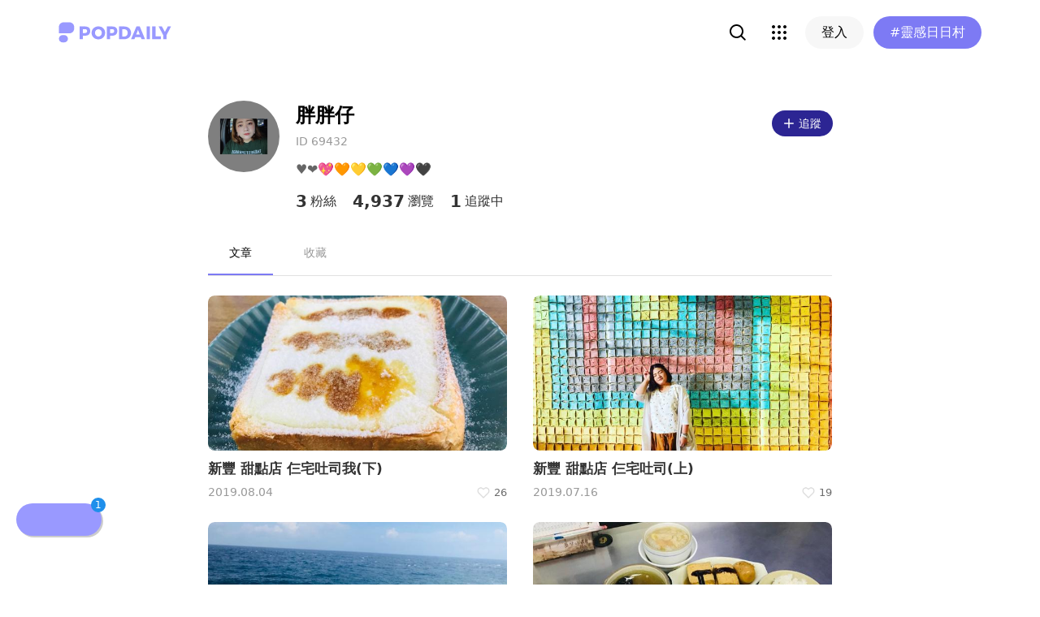

--- FILE ---
content_type: text/html; charset=utf-8
request_url: https://www.popdaily.com.tw/user/69432
body_size: 41269
content:
<!DOCTYPE html><html lang="zh" dir="ltr"><head><link rel="dns-prefetch" href="https://www.popdaily.com.tw"/><link rel="dns-prefetch" href="https://static.popdaily.com.tw"/><link rel="dns-prefetch" href="//fonts.googleapis.com"/><link rel="shortcut icon" href="https://static.popdaily.com.tw/statics/favicons/202105favicon.png"/><meta name="viewport" content="initial-scale=1.0, width=device-width, maximum-scale=1.0, user-scalable=1, viewport-fit=cover"/><meta name="agd-partner-manual-verification"/><meta name="ahrefs-site-verification" content="f9bc7122d9782937c96d6d0beddc55335a624889c645eef2263008fad2f10275"/><meta charSet="utf-8"/><meta name="theme-color" content="#ffffff"/><meta name="application-name" content="PopDaily"/><meta name="dailymotion-domain-verification" content="dm4evxpwmstww0lxf"/><meta property="og:url" content="https://www.popdaily.com.tw/user/69432"/><meta property="og:site_name" content="PopDaily"/><meta property="og:locale" content="zh_TW"/><meta property="fb:app_id" content="1064594546929511"/><meta property="al:ios:app_name" content="PopDaily 波波黛莉的異想世界"/><meta property="al:ios:app_store_id" content="1410055224"/><meta property="al:ios:url" content="popdaily://user/69432"/><meta property="al:android:app_name" content="PopDaily 波波黛莉的異想世界"/><meta property="al:android:package" content="com.popdaily"/><meta property="al:web:should_fallback" content="true"/><meta property="og:type" content="website"/><meta property="og:title" content="PopDaily 波波黛莉的異想世界"/><meta property="og:description" content="PopDaily 波波黛莉的異想世界，女孩的吃喝玩樂、購物生活都在這：）"/><meta property="og:image" content="https://static.popdaily.com.tw/statics/images/og.jpg"/><meta property="og:image:width" content="1560"/><meta property="og:image:height" content="820"/><meta property="twitter:title" content="PopDaily 波波黛莉的異想世界"/><meta property="twitter:description" content="PopDaily 波波黛莉的異想世界，女孩的吃喝玩樂、購物生活都在這：）"/><meta property="twitter:image" content="https://static.popdaily.com.tw/statics/images/og.jpg"/><link rel="stylesheet" href="https://fonts.googleapis.com/css?family=Roboto:400,500,700&amp;display=swap" media="print"/><link rel="stylesheet" href="https://fonts.googleapis.com/css?family=Noto+Sans:400,700&amp;display=swap" media="print"/><script type="application/ld+json">{"@context":"https://schema.org","@type":"WebSite","url":"https://www.popdaily.com.tw/","potentialAction":{"@type":"SearchAction","target":"https://www.popdaily.com.tw/search/{search_term_string}","query-input":"required name=search_term_string"}}</script><script type="application/ld+json">{"@context":"https://schema.org","@type":"Organization","legalName":"PopDaily 波波黛莉的異想世界 - 台灣","url":"https://www.popdaily.com.tw","logo":"https://static.popdaily.com.tw/statics/images/popdaily-logo.svg","contactPoint":{"@type":"ContactPoint","telephone":"+886-2-87730883","contactType":"customer service","areaServed":"TW","availableLanguage":["Chinese"]},"sameAs":["https://www.facebook.com/PopDailyTW/","https://www.youtube.com/channel/UCa40JCy-ESpqENGHBmml7KA","https://www.instagram.com/popdaily/"]}</script><meta data-component="DefaultHead" data-debug="STATIC_DABLE_IO_DETECTION" data-next-side-isamp="FALSE" data-server-side-isamp="FALSE" data-isamp="FALSE" data-source="SERVER" data-dable-css-loaded="TRUE"/><link rel="canonical" href="https://www.popdaily.com.tw/user/69432"/><title>「胖胖仔」精選文章懶人包（持續更新！）｜PopDaily 波波黛莉</title><meta name="description" content="胖胖仔 的最新文章：新豐 甜點店 仨宅吐司我(下)、新豐 甜點店 仨宅吐司(上)、小琉球 日落亭"/><meta property="og:image" content="https://static.popdaily.com.tw/u/201910/9b4b8742-535c-4b36-9739-22e369df5676.jpg"/><meta property="og:title" content="https://static.popdaily.com.tw/u/201910/9b4b8742-535c-4b36-9739-22e369df5676.jpg"/><meta property="og:description" content="胖胖仔 的最新文章：新豐 甜點店 仨宅吐司我(下)、新豐 甜點店 仨宅吐司(上)、小琉球 日落亭"/><script type="application/ld+json">{"@context":"https://schema.org","@type":"WebPage","name":"「胖胖仔」精選文章懶人包（持續更新！）｜PopDaily 波波黛莉","description":"胖胖仔 的最新文章：新豐 甜點店 仨宅吐司我(下)、新豐 甜點店 仨宅吐司(上)、小琉球 日落亭","keywords":"新竹美食,新竹甜點,新豐美食,新豐甜點,仨宅吐司","dateCreated":"2019-05-08T16:52:39.759Z","dateModified":"2019-05-08T16:52:39.759Z","datePublished":"2019-05-08T16:52:39.759Z","primaryImageOfPage":{"@type":"ImageObject","contentUrl":"https://static.popdaily.com.tw/u/201908/a054812a-7d54-41d6-bea3-90f864a17c05.jpg"}}</script><script type="application/ld+json">{"@context":"https://schema.org","@type":"WebSite","url":"https://www.popdaily.com.tw/","potentialAction":{"@type":"SearchAction","target":{"@type":"EntryPoint"},"urlTemplate":"https://www.popdaily.com.tw/search/{search_term_string}","query-input":{"@type":"PropertyValueSpecification"},"valueRequired":"http://schema.org/True","valueName":"search_term_string"}}</script><script type="application/ld+json">{"@context":"https://schema.org","@type":"ItemList","itemListElement":[[{"@type":"ListItem","name":"新豐 甜點店 仨宅吐司我(下)","image":"https://static.popdaily.com.tw/u/201908/a054812a-7d54-41d6-bea3-90f864a17c05.jpg","url":"https://www.popdaily.com.tw/forum/food/381670","position":1},{"@type":"ListItem","name":"新豐 甜點店 仨宅吐司(上)","image":"https://static.popdaily.com.tw/u/201907/312f43cb-0e31-4ac1-9a70-beba0d0a9e59.jpg","url":"https://www.popdaily.com.tw/forum/travel/361178","position":2},{"@type":"ListItem","name":"小琉球 日落亭","image":"https://static.popdaily.com.tw/u/201907/61bab6e9-e8b6-462f-8626-5a7dbe74ba59.jpg","url":"https://www.popdaily.com.tw/forum/life/356440","position":3},{"@type":"ListItem","name":"新竹宵夜美食：源味燉品屋🍲","image":"https://static.popdaily.com.tw/u/201906/2355ecad-f971-4061-9c32-5e32647011af.jpg","url":"https://www.popdaily.com.tw/forum/food/322046","position":4},{"@type":"ListItem","name":"新竹竹北甜點店：點點宅🥰內有貓咪🐈","image":"https://static.popdaily.com.tw/u/201906/a432ce6d-364f-47ae-801b-f09cf9559f4c.jpg","url":"https://www.popdaily.com.tw/forum/food/321774","position":5},{"@type":"ListItem","name":"台中鏡面甜點店：siang hao 💖","image":"https://static.popdaily.com.tw/u/201905/87ef6993-307b-4325-b13b-939389ea052f.jpg","url":"https://www.popdaily.com.tw/forum/food/270277","position":6},{"@type":"ListItem","name":"新竹好喝的綠豆沙牛奶❤️","image":"https://static.popdaily.com.tw/u/201905/b0112a53-0962-4aa5-930c-993db2ada75e.jpg","url":"https://www.popdaily.com.tw/forum/food/267785","position":7}]]}</script><link rel="stylesheet" href="/statics/css/reset.min.css"/><meta name="next-head-count" content="45"/><link rel="preload" href="https://static.popdaily.com.tw/_next/static/css/styles.ab552bce.chunk.css" as="style"/><link rel="stylesheet" href="https://static.popdaily.com.tw/_next/static/css/styles.ab552bce.chunk.css" data-n-p=""/><noscript data-n-css=""></noscript><link rel="preload" href="https://static.popdaily.com.tw/_next/static/chunks/main-6657e7c097776cda6550.js" as="script"/><link rel="preload" href="https://static.popdaily.com.tw/_next/static/chunks/webpack-8cd40f85cbe1bce6f8b9.js" as="script"/><link rel="preload" href="https://static.popdaily.com.tw/_next/static/chunks/framework.ac0b14255009e9206045.js" as="script"/><link rel="preload" href="https://static.popdaily.com.tw/_next/static/chunks/962438cc.fa278eff594681a25d3b.js" as="script"/><link rel="preload" href="https://static.popdaily.com.tw/_next/static/chunks/ee759108.2e757d5645346339665f.js" as="script"/><link rel="preload" href="https://static.popdaily.com.tw/_next/static/chunks/commons.e7f6c27653d745d1e6e6.js" as="script"/><link rel="preload" href="https://static.popdaily.com.tw/_next/static/chunks/3e2006ba7a61388456aba42a9339be8fce3f3449.e4bcaaa9765aaf52c009.js" as="script"/><link rel="preload" href="https://static.popdaily.com.tw/_next/static/chunks/eb868af0890f79abc52f7d105a2884f9d1a90726.2f11fee125776e8e0df1.js" as="script"/><link rel="preload" href="https://static.popdaily.com.tw/_next/static/chunks/92c9d0c5572da0ac6aadd26d34d0c58d89887624.2295795c5e3e35b69c4a.js" as="script"/><link rel="preload" href="https://static.popdaily.com.tw/_next/static/chunks/e43b76f59525391920dbd2ec5ba7798cd022e815.520f8b4d0b6690922a5f.js" as="script"/><link rel="preload" href="https://static.popdaily.com.tw/_next/static/chunks/11ae85dc0c13180e587cc9a387f418f3749a3485.d3e12e1cd550f352a1db.js" as="script"/><link rel="preload" href="https://static.popdaily.com.tw/_next/static/chunks/979636038a1fa223bbf584e60729fae4d689bbae.37f5b7f9dd232b2e7aa6.js" as="script"/><link rel="preload" href="https://static.popdaily.com.tw/_next/static/chunks/7f115c52912b6f375c36010d813d6de62a2bf284.3f38a2944dde4c915df1.js" as="script"/><link rel="preload" href="https://static.popdaily.com.tw/_next/static/chunks/342baba932351b1e44c13c1df6d251aaed4c33da.092faa7c4576748cc576.js" as="script"/><link rel="preload" href="https://static.popdaily.com.tw/_next/static/chunks/773bc2f660cc9db4bf4f30a4d4c665394d318bbf.00abff46d653472c6195.js" as="script"/><link rel="preload" href="https://static.popdaily.com.tw/_next/static/chunks/c38c03ced2cd6cd275f350ad68f22612d5d740c3.b8c24f3e7e5a83d2e79a.js" as="script"/><link rel="preload" href="https://static.popdaily.com.tw/_next/static/chunks/f647831cc54b1e12f76d6736277ba056eb3ee6a6.64a714ba20fb78272e45.js" as="script"/><link rel="preload" href="https://static.popdaily.com.tw/_next/static/chunks/08cacea111fa6fbe53105f43aec9c574af6c0b46.1b3fccad8acb43829284.js" as="script"/><link rel="preload" href="https://static.popdaily.com.tw/_next/static/chunks/3dd9391fc016551fcf23387d4d141fbf9134cf5f.f8fa1e1fc3515c843779.js" as="script"/><link rel="preload" href="https://static.popdaily.com.tw/_next/static/chunks/8764aea244c622a0157f9491e5f453c9d6ed3716.54e0a6405cc3b228d386.js" as="script"/><link rel="preload" href="https://static.popdaily.com.tw/_next/static/chunks/ed4e79ed9043a00423232d5543bb364d8486ae76.3a00a5dfb369af67b982.js" as="script"/><link rel="preload" href="https://static.popdaily.com.tw/_next/static/chunks/pages/_app-3262b0b99f493b9fbc73.js" as="script"/><link rel="preload" href="https://static.popdaily.com.tw/_next/static/chunks/9cb7a7c1.0d81de3c550767626f3a.js" as="script"/><link rel="preload" href="https://static.popdaily.com.tw/_next/static/chunks/bc26bf1d0f010b14341279ff85fd876593b640db.2a1692abbf869022edd1.js" as="script"/><link rel="preload" href="https://static.popdaily.com.tw/_next/static/chunks/279fc3e2cb3912600f127cf1183362e8ac873056.c9ea7e1dee43d846234c.js" as="script"/><link rel="preload" href="https://static.popdaily.com.tw/_next/static/chunks/6ad6845375703a92b325d0a2f79685ed14938504.fbe7c2255cd03b78ce02.js" as="script"/><link rel="preload" href="https://static.popdaily.com.tw/_next/static/chunks/096ae73fec3a957f9bbd3800e3733c35ccbf711a.9419603dae26a5d29f57.js" as="script"/><link rel="preload" href="https://static.popdaily.com.tw/_next/static/chunks/4f34923bc73bbe5ed24f3393ffe8d7961870864f.be8f10b3e6ea6da1a59c.js" as="script"/><link rel="preload" href="https://static.popdaily.com.tw/_next/static/chunks/62b5e47437be4a7112155448964f968a7cc02484.37cd3efc78f221cb7079.js" as="script"/><link rel="preload" href="https://static.popdaily.com.tw/_next/static/chunks/6d14129d171b52fb0f25b7941762ea145bdf1d9a.1757fc22e02cccacd160.js" as="script"/><link rel="preload" href="https://static.popdaily.com.tw/_next/static/chunks/efeae2d809ef93999470033cb4460a1e702b31f9.b4e75be4067074639f9e.js" as="script"/><link rel="preload" href="https://static.popdaily.com.tw/_next/static/chunks/styles.95e19830f71122f060f9.js" as="script"/><link rel="preload" href="https://static.popdaily.com.tw/_next/static/chunks/pages/user/%5Bmid%5D-c5c01eac873834e2d9bf.js" as="script"/><style id="__jsx-1314520290">.layout-content.jsx-1314520290{background-color:#ffffff;width:100%;min-height:100vh;box-sizing:border-box;}.layout-content.jsx-1314520290 .content.jsx-1314520290{width:100%;-webkit-flex:1;-ms-flex:1;flex:1;box-sizing:border-box;}@media only screen and (max-width:500px){.layout-content.jsx-1314520290 .content.jsx-1314520290{padding-top:0;}}.layout-content.jsx-1314520290 .content.jsx-1314520290 .ad{padding:0;margin:0 auto;box-sizing:border-box;}.layout-content.jsx-1314520290 .content.jsx-1314520290 .ad:empty{display:none;}.layout-content.jsx-1314520290 .content.jsx-1314520290 .content__block{margin-right:auto;margin-left:auto;}@media (min-width:576px){.layout-content.jsx-1314520290 .content.jsx-1314520290 .content__block{max-width:576px;}}@media (min-width:768px){.layout-content.jsx-1314520290 .content.jsx-1314520290 .content__block{max-width:768px;}}@media (min-width:992px){.layout-content.jsx-1314520290 .content.jsx-1314520290 .content__block{max-width:992px;}}@media (min-width:1216px){.layout-content.jsx-1314520290 .content.jsx-1314520290 .content__block{max-width:1216px;}}.layout-content.jsx-1314520290 .content.jsx-1314520290 .content__block.content__block--fullWidth > div{background-color:#fff;margin-bottom:15px;}.layout-content.jsx-1314520290 .content.jsx-1314520290 .content__block.content__block--radius{padding-right:15px;padding-left:15px;}.layout-content.jsx-1314520290 .content.jsx-1314520290 .content__block.content__block--radius > div{border-radius:4px;margin-bottom:15px;background:#fff;}.layout-content.jsx-1314520290 .Toastify__toast{padding:14px 12px;border-radius:8px;overflow:hidden;min-height:unset;color:#fff;}.layout-content.jsx-1314520290 .Toastify__toast::before{content:'';display:inline-block;width:20px;height:20px;margin-right:8px;background-size:contain;background-position:center;background-repeat:no-repeat;}.layout-content.jsx-1314520290 .Toastify__toast--default{background-color:rgba(51,51,51,0.98);}.layout-content.jsx-1314520290 .Toastify__toast--default::before{background-image:url("https://static.popdaily.com.tw/statics/images/toast/default.png");}.layout-content.jsx-1314520290 .Toastify__toast--success{background-color:rgba(0,209,181,0.98);}.layout-content.jsx-1314520290 .Toastify__toast--success::before{background-image:url("https://static.popdaily.com.tw/statics/images/toast/success.png");}.layout-content.jsx-1314520290 .Toastify__toast--error{background-color:rgba(234,98,98,0.98);}.layout-content.jsx-1314520290 .Toastify__toast--error::before{background-image:url("https://static.popdaily.com.tw/statics/images/toast/error.png");}.layout-content.jsx-1314520290 .toastStyle{bottom:80px;padding:0 16px;}.layout-content.jsx-1314520290 .toastBodyStyle{font-family:'GenJyuuGothic','Microsoft YaHei','Microsoft JhengHei','Helvetica','Arial',sans-serif;line-height:20px;font-size:14px;}.layout-content.jsx-1314520290 .toast__zoomIn{-webkit-animation-name:zoomIn-jsx-1314520290;animation-name:zoomIn-jsx-1314520290;}@-webkit-keyframes zoomIn-jsx-1314520290{from{opacity:0;-webkit-transform:scale3d(0.8,0.8,0.8);-ms-transform:scale3d(0.8,0.8,0.8);transform:scale3d(0.8,0.8,0.8);}50%{opacity:1;}}@keyframes zoomIn-jsx-1314520290{from{opacity:0;-webkit-transform:scale3d(0.8,0.8,0.8);-ms-transform:scale3d(0.8,0.8,0.8);transform:scale3d(0.8,0.8,0.8);}50%{opacity:1;}}.layout-content.jsx-1314520290 .toast__zoomOut{-webkit-animation-name:zoomOut-jsx-1314520290;animation-name:zoomOut-jsx-1314520290;}@-webkit-keyframes zoomOut-jsx-1314520290{from{opacity:1;}50%{opacity:0;-webkit-transform:scale3d(0.8,0.8,0.8);-ms-transform:scale3d(0.8,0.8,0.8);transform:scale3d(0.8,0.8,0.8);}to{opacity:0;}}@keyframes zoomOut-jsx-1314520290{from{opacity:1;}50%{opacity:0;-webkit-transform:scale3d(0.8,0.8,0.8);-ms-transform:scale3d(0.8,0.8,0.8);transform:scale3d(0.8,0.8,0.8);}to{opacity:0;}}.layout-content.jsx-1314520290 .loadStop{text-align:center;color:#999;width:100%;padding-top:30px;padding-bottom:100px;padding-bottom:calc(100px + constant(safe-area-inset-bottom));padding-bottom:calc(100px + env(safe-area-inset-bottom));}body *{box-sizing:border-box;}.httpStatusError{display:-webkit-box;display:-webkit-flex;display:-ms-flexbox;display:flex;-webkit-flex-flow:column;-ms-flex-flow:column;flex-flow:column;-webkit-box-pack:start;-webkit-justify-content:flex-start;-ms-flex-pack:start;justify-content:flex-start;-webkit-align-items:center;-webkit-box-align:center;-ms-flex-align:center;align-items:center;margin:0 auto;padding:16px 0;}.httpStatusError img{display:block;width:100%;max-width:300px;margin:0 auto;}@media only screen and (max-width:600px){.httpStatusError img{min-width:350px;}}@media only screen and (min-width:768px){.httpStatusError img{min-width:400px;}}@media only screen and (min-width:992px){.httpStatusError img{min-width:450px;}}@media only screen and (min-width:1200px){.httpStatusError img{min-width:500px;}}.httpStatusError p{font-family:"Noto sans","Roboto","Helvetica Neue",Helvetica,Arial,"Noto Sans TC","Microsoft JhengHei","PingFang TC",sans-serif;font-style:normal;font-weight:500;font-size:16px;line-height:24px;text-align:center;color:#414141;margin-top:16px;}.httpStatusError p:empty{display:none;}</style><style id="__jsx-3568464923">.like-container.jsx-3568464923{cursor:pointer;float:left;vertical-align:middle;position:relative;padding:5px 0;margin-top:-5px;margin-bottom:-5px;z-index:1;}.like-container.jsx-3568464923 .like-num.jsx-3568464923{float:right;margin-left:3px;line-height:18px;font-size:.8em;color:#6d6d6d;}.like-container.jsx-3568464923 .like-char.jsx-3568464923{float:right;margin-left:3px;line-height:18px;font-size:.8em;color:#6d6d6d;}.like-container.jsx-3568464923 .like-icon.jsx-3568464923{position:relative;float:right;width:18px;height:18px;margin-top:0;background-image:url("https://static.popdaily.com.tw/img/globalicon/like01.png");background-size:cover;background-position:center;margin-right:1px;-webkit-animation-duration:3s;animation-duration:3s;-webkit-animation-delay:2s;animation-delay:2s;-webkit-animation-iteration-count:infinite;animation-iteration-count:infinite;}.like-container.jsx-3568464923 .like-icon.like-icon-active.jsx-3568464923{background-image:url("https://static.popdaily.com.tw/img/globalicon/like02.png");}.like-container.jsx-3568464923 .like-icon.jsx-3568464923 .svg-heart{display:block;-webkit-transform:scale(3) !important;-ms-transform:scale(3) !important;transform:scale(3) !important;}.like-container.jsx-3568464923 .like-icon.jsx-3568464923 .svg-heart>g>g:nth-of-type(1){display:none !important;}.like-container.postBottom.jsx-3568464923{vertical-align:middle;}.like-container.postBottom.jsx-3568464923 .like-num.jsx-3568464923,.like-container.postBottom.jsx-3568464923 .like-char.jsx-3568464923,.like-container.postBottom.jsx-3568464923 .like-icon.jsx-3568464923{font-size:1em;margin:0 2px;}.like-container.postBottom.jsx-3568464923 .like-icon.jsx-3568464923{background-image:url("/statics/images/icon/heart@3x.png");background-size:100%;background-repeat:no-repeat;}.like-container.postBottom.jsx-3568464923 .like-icon.like-icon-active.jsx-3568464923{background-image:url("https://static.popdaily.com.tw/img/globalicon/like02.png");}.like-container.article-like-result-number.jsx-3568464923{clear:both;display:-webkit-box;display:-webkit-flex;display:-ms-flexbox;display:flex;-webkit-box-pack:center;-webkit-justify-content:center;-ms-flex-pack:center;justify-content:center;-webkit-align-items:center;-webkit-box-align:center;-ms-flex-align:center;align-items:center;padding:0;margin:0 16px 0 0;}.like-container.article-like-result-number.jsx-3568464923 .like-num.jsx-3568464923{-webkit-order:3;-ms-flex-order:3;order:3;clear:both;}.like-container.article-like-result-number.jsx-3568464923 .like-char.jsx-3568464923{display:none;}.like-container.article-like-result-number.jsx-3568464923 .like-icon.jsx-3568464923{-webkit-order:1;-ms-flex-order:1;order:1;width:20px;height:20px;clear:both;background-image:url("https://static.popdaily.com.tw/img/globalicon/like03.png");}.like-container.article-like-result-number.jsx-3568464923 .like-icon.like-icon-active.jsx-3568464923{background-image:url("https://static.popdaily.com.tw/img/globalicon/like04.png");}</style><style id="jss-server-side">.MuiButtonBase-root {
  color: inherit;
  border: 0;
  cursor: pointer;
  margin: 0;
  display: inline-flex;
  outline: 0;
  padding: 0;
  position: relative;
  align-items: center;
  user-select: none;
  border-radius: 0;
  vertical-align: middle;
  -moz-appearance: none;
  justify-content: center;
  text-decoration: none;
  background-color: transparent;
  -webkit-appearance: none;
  -webkit-tap-highlight-color: transparent;
}
.MuiButtonBase-root::-moz-focus-inner {
  border-style: none;
}
.MuiButtonBase-root.Mui-disabled {
  cursor: default;
  pointer-events: none;
}
@media print {
  .MuiButtonBase-root {
    color-adjust: exact;
  }
}
  .MuiTab-root {
    padding: 6px 12px;
    overflow: hidden;
    position: relative;
    font-size: 0.875rem;
    max-width: 264px;
    min-width: 72px;
    box-sizing: border-box;
    min-height: 48px;
    text-align: center;
    flex-shrink: 0;
    font-family: "Roboto", "Helvetica", "Arial", sans-serif;
    font-weight: 500;
    line-height: 1.75;
    white-space: normal;
    letter-spacing: 0.02857em;
    text-transform: uppercase;
  }
@media (min-width:600px) {
  .MuiTab-root {
    min-width: 160px;
  }
}
  .MuiTab-labelIcon {
    min-height: 72px;
    padding-top: 9px;
  }
  .MuiTab-labelIcon .MuiTab-wrapper > *:first-child {
    margin-bottom: 6px;
  }
  .MuiTab-textColorInherit {
    color: inherit;
    opacity: 0.7;
  }
  .MuiTab-textColorInherit.Mui-selected {
    opacity: 1;
  }
  .MuiTab-textColorInherit.Mui-disabled {
    opacity: 0.5;
  }
  .MuiTab-textColorPrimary {
    color: rgba(0, 0, 0, 0.54);
  }
  .MuiTab-textColorPrimary.Mui-selected {
    color: #838eff;
  }
  .MuiTab-textColorPrimary.Mui-disabled {
    color: rgba(0, 0, 0, 0.38);
  }
  .MuiTab-textColorSecondary {
    color: rgba(0, 0, 0, 0.54);
  }
  .MuiTab-textColorSecondary.Mui-selected {
    color: #7D7AF4;
  }
  .MuiTab-textColorSecondary.Mui-disabled {
    color: rgba(0, 0, 0, 0.38);
  }
  .MuiTab-fullWidth {
    flex-grow: 1;
    max-width: none;
    flex-basis: 0;
    flex-shrink: 1;
  }
  .MuiTab-wrapped {
    font-size: 0.75rem;
    line-height: 1.5;
  }
  .MuiTab-wrapper {
    width: 100%;
    display: inline-flex;
    align-items: center;
    flex-direction: column;
    justify-content: center;
  }

  .jss2 {
    color: #999999;
    opacity: 1;
    padding: 13px 0px;
    min-width: 48px;
    margin-left: 12px;
  }
@media (min-width:768px) {
  .jss2 {
    padding: 16px 0px;
    min-width: 80px;
    margin-left: 0px;
  }
}
  .jss2.Mui-selected {
    color: black;
  }
  .jss7 {
    color: #999999;
    opacity: 1;
    padding: 13px 0px;
    min-width: 48px;
    margin-left: 12px;
  }
@media (min-width:768px) {
  .jss7 {
    padding: 16px 0px;
    min-width: 80px;
    margin-left: 12px;
  }
}
  .jss7.Mui-selected {
    color: black;
  }
  .jss3 {
    width: 100%;
    bottom: 0;
    height: 2px;
    position: absolute;
    transition: all 300ms cubic-bezier(0.4, 0, 0.2, 1) 0ms;
  }
  .jss4 {
    background-color: #838eff;
  }
  .jss5 {
    background-color: #7D7AF4;
  }
  .jss6 {
    right: 0;
    width: 2px;
    height: 100%;
  }
  .MuiTabs-root {
    display: flex;
    overflow: hidden;
    min-height: 48px;
    -webkit-overflow-scrolling: touch;
  }
  .MuiTabs-vertical {
    flex-direction: column;
  }
  .MuiTabs-flexContainer {
    display: flex;
  }
  .MuiTabs-flexContainerVertical {
    flex-direction: column;
  }
  .MuiTabs-centered {
    justify-content: center;
  }
  .MuiTabs-scroller {
    flex: 1 1 auto;
    display: inline-block;
    position: relative;
    white-space: nowrap;
  }
  .MuiTabs-fixed {
    width: 100%;
    overflow-x: hidden;
  }
  .MuiTabs-scrollable {
    overflow-x: scroll;
    scrollbar-width: none;
  }
  .MuiTabs-scrollable::-webkit-scrollbar {
    display: none;
  }
@media (max-width:599.95px) {
  .MuiTabs-scrollButtonsDesktop {
    display: none;
  }
}</style><style data-styled="" data-styled-version="5.1.1">.kHYxAc{--bg-opacity:0.98;background-color:rgba(125,122,244,var(--bg-opacity));--text-opacity:1;color:rgba(255,255,255,var(--text-opacity));position:-webkit-sticky;position:sticky;top:0;z-index:1001;-webkit-backdrop-filter:blur(4px);backdrop-filter:blur(4px);padding:10px 16px 8px 12px;height:var(--download-bar-height);display:grid;grid-template:'close slogan href' auto '_ logo href' auto / auto 1fr auto;-webkit-align-items:center;-webkit-box-align:center;-ms-flex-align:center;align-items:center;grid-gap:2px 8px;}/*!sc*/
@media (min-width:768px){.kHYxAc{display:none;}}/*!sc*/
data-styled.g3[id="Container-sc-7kvwog-0"]{content:"kHYxAc,"}/*!sc*/
.fbILTH{font-weight:500;line-height:1;border:none;cursor:pointer;white-space:nowrap;-webkit-user-select:none;-moz-user-select:none;-ms-user-select:none;user-select:none;display:-webkit-inline-box;display:-webkit-inline-flex;display:-ms-inline-flexbox;display:inline-flex;-webkit-box-pack:center;-webkit-justify-content:center;-ms-flex-pack:center;justify-content:center;-webkit-align-items:center;-webkit-box-align:center;-ms-flex-align:center;align-items:center;border-radius:28px;-webkit-transition:0.1s;transition:0.1s;--bg-opacity:1;background-color:rgba(247,247,247,var(--bg-opacity));--text-opacity:1;color:rgba(0,0,0,var(--text-opacity));font-size:14px;padding:0 12px;height:32px;--text-opacity:1;color:rgba(125,122,244,var(--text-opacity));grid-area:href;}/*!sc*/
.fbILTH[disabled]{opacity:0.3;}/*!sc*/
.fbILTH:hover{--text-opacity:0.6;}/*!sc*/
.fbILTH:active{--text-opacity:0.6;background-color:#e6e6e6;}/*!sc*/
.fbILTH > svg{width:16px;height:16px;margin-right:4px;}/*!sc*/
data-styled.g4[id="StyledButton-sc-7kvwog-1"]{content:"fbILTH,"}/*!sc*/
.kdFOPt{font-size:18px;grid-area:slogan;line-height:24px;font-weight:bold;}/*!sc*/
data-styled.g5[id="Slogan-sc-7kvwog-2"]{content:"kdFOPt,"}/*!sc*/
.kMCuru{font-size:12px;grid-area:logo;line-height:16px;}/*!sc*/
data-styled.g6[id="Popdaily-sc-7kvwog-3"]{content:"kMCuru,"}/*!sc*/
.fvErMY{position:absolute;right:80px;bottom:0;z-index:-1;}/*!sc*/
data-styled.g7[id="StyledBeansIcon-sc-7kvwog-4"]{content:"fvErMY,"}/*!sc*/
.eUZFBm{width:40px;height:40px;padding:13px;margin:-13px;}/*!sc*/
data-styled.g8[id="CloseButton-sc-7kvwog-5"]{content:"eUZFBm,"}/*!sc*/
.knUgQh{width:40px;height:40px;border-radius:1em;position:relative;display:-webkit-box;display:-webkit-flex;display:-ms-flexbox;display:flex;-webkit-box-pack:center;-webkit-justify-content:center;-ms-flex-pack:center;justify-content:center;-webkit-align-items:center;-webkit-box-align:center;-ms-flex-align:center;align-items:center;}/*!sc*/
.knUgQh:hover{--bg-opacity:1;background-color:rgba(247,247,247,var(--bg-opacity));}/*!sc*/
data-styled.g9[id="IconButton-apjy3v-0"]{content:"knUgQh,"}/*!sc*/
.lghfKA{position:relative;}/*!sc*/
data-styled.g31[id="Container-sc-1yacp6y-0"]{content:"lghfKA,"}/*!sc*/
.kNvomJ{font-weight:500;line-height:1;border:none;cursor:pointer;white-space:nowrap;-webkit-user-select:none;-moz-user-select:none;-ms-user-select:none;user-select:none;display:-webkit-inline-box;display:-webkit-inline-flex;display:-ms-inline-flexbox;display:inline-flex;-webkit-box-pack:center;-webkit-justify-content:center;-ms-flex-pack:center;justify-content:center;-webkit-align-items:center;-webkit-box-align:center;-ms-flex-align:center;align-items:center;border-radius:28px;-webkit-transition:0.1s;transition:0.1s;--bg-opacity:1;background-color:rgba(247,247,247,var(--bg-opacity));--text-opacity:1;color:rgba(0,0,0,var(--text-opacity));font-size:16px;padding:0 20px;height:40px;--bg-opacity:1;background-color:rgba(125,122,244,var(--bg-opacity));--text-opacity:1;color:rgba(255,255,255,var(--text-opacity));padding:0 12px;margin-left:12px;}/*!sc*/
.kNvomJ[disabled]{opacity:0.3;}/*!sc*/
.kNvomJ:hover{--text-opacity:0.6;}/*!sc*/
.kNvomJ:active{--text-opacity:0.6;background-color:#e6e6e6;}/*!sc*/
.kNvomJ > svg{width:20px;height:20px;margin-right:4px;}/*!sc*/
.kNvomJ:active{--bg-opacity:1;background-color:rgba(96,86,219,var(--bg-opacity));}/*!sc*/
@media (min-width:768px){.kNvomJ{padding:0 20px;}}/*!sc*/
data-styled.g40[id="StyledButton-dv800z-0"]{content:"kNvomJ,"}/*!sc*/
.bXAoob{display:inline;}/*!sc*/
@media (min-width:768px){.bXAoob{display:none;}}/*!sc*/
data-styled.g41[id="MobileText-dv800z-1"]{content:"bXAoob,"}/*!sc*/
.gYEiBm{display:none;}/*!sc*/
@media (min-width:768px){.gYEiBm{display:inline;}}/*!sc*/
data-styled.g42[id="DesktopText-dv800z-2"]{content:"gYEiBm,"}/*!sc*/
.bCyTqL{--bg-opacity:1;background-color:rgba(255,255,255,var(--bg-opacity));left:0;z-index:1000;--header-height:0px;--is-header-visible:0;-webkit-transition:top 0.3s ease;transition:top 0.3s ease;will-change:top;top:calc(var(--header-height) * var(--is-header-visible) + var(--download-bar-height));position:-webkit-sticky;position:sticky;}/*!sc*/
@media (min-width:768px){.bCyTqL{top:0;}}/*!sc*/
data-styled.g58[id="Background-u4eoc-0"]{content:"bCyTqL,"}/*!sc*/
.MBjJp{font-size:16px;max-width:1168px;margin:0 auto;display:-webkit-box;display:-webkit-flex;display:-ms-flexbox;display:flex;-webkit-align-items:center;-webkit-box-align:center;-ms-flex-align:center;align-items:center;padding-left:1rem;padding-right:1rem;height:48px;}/*!sc*/
@media (min-width:768px){.MBjJp{height:80px;}}/*!sc*/
.MBjJp .Button-v2d08m-0{font-size:14px;padding:0 12px;height:32px;}/*!sc*/
.MBjJp .Button-v2d08m-0 > svg{width:16px;height:16px;margin-right:4px;}/*!sc*/
@media (min-width:768px){.MBjJp .Button-v2d08m-0{font-size:16px;padding:0 20px;height:40px;}.MBjJp .Button-v2d08m-0 > svg{width:20px;height:20px;margin-right:4px;}}/*!sc*/
data-styled.g59[id="Container-u4eoc-1"]{content:"MBjJp,"}/*!sc*/
.iWjvhx{margin-right:22px;}/*!sc*/
data-styled.g60[id="LogoContainer-u4eoc-2"]{content:"iWjvhx,"}/*!sc*/
.fRQtqw{font-weight:500;line-height:1;border:none;cursor:pointer;white-space:nowrap;-webkit-user-select:none;-moz-user-select:none;-ms-user-select:none;user-select:none;display:-webkit-inline-box;display:-webkit-inline-flex;display:-ms-inline-flexbox;display:inline-flex;-webkit-box-pack:center;-webkit-justify-content:center;-ms-flex-pack:center;justify-content:center;-webkit-align-items:center;-webkit-box-align:center;-ms-flex-align:center;align-items:center;border-radius:28px;-webkit-transition:0.1s;transition:0.1s;--bg-opacity:1;background-color:rgba(247,247,247,var(--bg-opacity));--text-opacity:1;color:rgba(0,0,0,var(--text-opacity));font-size:16px;padding:0 20px;height:40px;display:none;}/*!sc*/
.fRQtqw[disabled]{opacity:0.3;}/*!sc*/
.fRQtqw:hover{--text-opacity:0.6;}/*!sc*/
.fRQtqw:active{--text-opacity:0.6;background-color:#e6e6e6;}/*!sc*/
.fRQtqw > svg{width:20px;height:20px;margin-right:4px;}/*!sc*/
@media (min-width:768px){.fRQtqw{display:-webkit-inline-box;display:-webkit-inline-flex;display:-ms-inline-flexbox;display:inline-flex;}}/*!sc*/
data-styled.g62[id="LoginButton-u4eoc-4"]{content:"fRQtqw,"}/*!sc*/
.gdPHej{display:-webkit-box;display:-webkit-flex;display:-ms-flexbox;display:flex;-webkit-box-flex:1;-webkit-flex-grow:1;-ms-flex-positive:1;flex-grow:1;-webkit-box-pack:end;-webkit-justify-content:flex-end;-ms-flex-pack:end;justify-content:flex-end;-webkit-align-items:center;-webkit-box-align:center;-ms-flex-align:center;align-items:center;}/*!sc*/
.gdPHej > * + *{margin-left:8px;}/*!sc*/
@media (min-width:768px){.gdPHej > * + *{margin-left:12px;}}/*!sc*/
data-styled.g63[id="ButtonContainer-u4eoc-5"]{content:"gdPHej,"}/*!sc*/
.kCwGu{display:none;}/*!sc*/
@media (min-width:768px){.kCwGu{display:block;}}/*!sc*/
data-styled.g98[id="_StyledDiv-sc-68aqgh-0"]{content:"kCwGu,"}/*!sc*/
@media (min-width:768px){.eHdLa-D{display:none;}}/*!sc*/
data-styled.g99[id="_StyledDiv-t1xe6i-0"]{content:"eHdLa-D,"}/*!sc*/
:root{--download-bar-height:60px;}/*!sc*/
data-styled.g146[id="sc-global-iUXwoz1"]{content:"sc-global-iUXwoz1,"}/*!sc*/
.djbPMD{margin-right:4px;display:block;width:16px;height:16px;}/*!sc*/
data-styled.g309[id="PlusIconContainer-sc-1tooram-0"]{content:"djbPMD,"}/*!sc*/
.hThAsQ{font-size:.875rem;font-weight:500;width:75px;background-color:#2c2593;padding:0 12px;height:32px;color:white;border-radius:24px;line-height:32px;text-align:center;cursor:pointer;display:-webkit-box;display:-webkit-flex;display:-ms-flexbox;display:flex;-webkit-box-pack:center;-webkit-justify-content:center;-ms-flex-pack:center;justify-content:center;-webkit-align-items:center;-webkit-box-align:center;-ms-flex-align:center;align-items:center;}/*!sc*/
data-styled.g310[id="FollowButtonContainer-sc-1tooram-1"]{content:"hThAsQ,"}/*!sc*/
.bSPjRt{position:relative;max-width:769px;margin:0 auto;margin-top:44px;display:-webkit-box;display:-webkit-flex;display:-ms-flexbox;display:flex;word-break:break-all;}/*!sc*/
data-styled.g313[id="DesktopUserInfoContainer-ohcew6-0"]{content:"bSPjRt,"}/*!sc*/
.bsqAXr{width:88px;height:88px;margin-right:20px;border-radius:44px;}/*!sc*/
data-styled.g314[id="Avatar-ohcew6-1"]{content:"bsqAXr,"}/*!sc*/
.iEdGft{font-size:1.5rem;font-weight:600;}/*!sc*/
data-styled.g315[id="Title-ohcew6-2"]{content:"iEdGft,"}/*!sc*/
.esrXQK{font-size:.875rem;--text-opacity:1;color:rgba(153,153,153,var(--text-opacity));margin-top:4px;}/*!sc*/
data-styled.g316[id="IDContainer-ohcew6-3"]{content:"esrXQK,"}/*!sc*/
.jrTtwp{--text-opacity:1;color:rgba(102,102,102,var(--text-opacity));margin-top:12px;}/*!sc*/
.jrTtwp a{--text-opacity:1;color:rgba(125,122,244,var(--text-opacity));}/*!sc*/
data-styled.g317[id="Description-ohcew6-4"]{content:"jrTtwp,"}/*!sc*/
.eDbqEu{display:-webkit-box;display:-webkit-flex;display:-ms-flexbox;display:flex;margin-top:12px;}/*!sc*/
data-styled.g318[id="ProfileDataContainer-ohcew6-5"]{content:"eDbqEu,"}/*!sc*/
.gPBFuX{--text-opacity:1;color:rgba(51,51,51,var(--text-opacity));display:-webkit-box;display:-webkit-flex;display:-ms-flexbox;display:flex;-webkit-align-items:center;-webkit-box-align:center;-ms-flex-align:center;align-items:center;margin-left:0px;}/*!sc*/
.jLEYjV{--text-opacity:1;color:rgba(51,51,51,var(--text-opacity));display:-webkit-box;display:-webkit-flex;display:-ms-flexbox;display:flex;-webkit-align-items:center;-webkit-box-align:center;-ms-flex-align:center;align-items:center;margin-left:20px;}/*!sc*/
data-styled.g319[id="ProfileDataItemContainer-ohcew6-6"]{content:"gPBFuX,jLEYjV,"}/*!sc*/
.iHNzcH{font-size:1rem;font-weight:400;margin-left:4px;}/*!sc*/
data-styled.g320[id="ProfileDataCategory-ohcew6-7"]{content:"iHNzcH,"}/*!sc*/
.gxAqEn{font-size:1.25rem;font-weight:600;}/*!sc*/
data-styled.g321[id="ProfileDataNumber-ohcew6-8"]{content:"gxAqEn,"}/*!sc*/
.jUSRRF{margin-left:auto;margin-top:0.75rem;}/*!sc*/
data-styled.g322[id="_StyledDiv-ohcew6-9"]{content:"jUSRRF,"}/*!sc*/
.bHjloa{position:relative;max-width:769px;margin:0 20px;margin-top:20px;word-break:break-all;}/*!sc*/
data-styled.g323[id="MobileUserInfoContainer-sc-19bvmy0-0"]{content:"bHjloa,"}/*!sc*/
.jpMtua{width:68px;height:68px;margin-right:12px;border-radius:44px;}/*!sc*/
data-styled.g324[id="Avatar-sc-19bvmy0-1"]{content:"jpMtua,"}/*!sc*/
.oMwkQ{font-size:1.25rem;font-weight:600;}/*!sc*/
data-styled.g325[id="Title-sc-19bvmy0-2"]{content:"oMwkQ,"}/*!sc*/
.cCcUQr{--text-opacity:1;color:rgba(153,153,153,var(--text-opacity));font-size:.875rem;}/*!sc*/
data-styled.g326[id="IDContainer-sc-19bvmy0-3"]{content:"cCcUQr,"}/*!sc*/
.WCuCc{--text-opacity:1;color:rgba(102,102,102,var(--text-opacity));font-size:.875rem;margin-top:10px;}/*!sc*/
.WCuCc a{--text-opacity:1;color:rgba(125,122,244,var(--text-opacity));}/*!sc*/
data-styled.g327[id="Description-sc-19bvmy0-4"]{content:"WCuCc,"}/*!sc*/
.bCHScH{display:-webkit-box;display:-webkit-flex;display:-ms-flexbox;display:flex;margin-top:6px;}/*!sc*/
data-styled.g328[id="ProfileDataContainer-sc-19bvmy0-5"]{content:"bCHScH,"}/*!sc*/
.jozvhy{--text-opacity:1;color:rgba(51,51,51,var(--text-opacity));display:-webkit-box;display:-webkit-flex;display:-ms-flexbox;display:flex;-webkit-align-items:center;-webkit-box-align:center;-ms-flex-align:center;align-items:center;margin-left:0px;}/*!sc*/
.bjSZPI{--text-opacity:1;color:rgba(51,51,51,var(--text-opacity));display:-webkit-box;display:-webkit-flex;display:-ms-flexbox;display:flex;-webkit-align-items:center;-webkit-box-align:center;-ms-flex-align:center;align-items:center;margin-left:20px;}/*!sc*/
data-styled.g329[id="ProfileDataItemContainer-sc-19bvmy0-6"]{content:"jozvhy,bjSZPI,"}/*!sc*/
.ftuuSS{font-size:.875rem;font-weight:400;margin-left:4px;}/*!sc*/
data-styled.g330[id="ProfileDataCategory-sc-19bvmy0-7"]{content:"ftuuSS,"}/*!sc*/
.cKfXqq{font-size:1rem;font-weight:600;}/*!sc*/
data-styled.g331[id="ProfileDataNumber-sc-19bvmy0-8"]{content:"cKfXqq,"}/*!sc*/
.iyihtI{display:-webkit-box;display:-webkit-flex;display:-ms-flexbox;display:flex;-webkit-align-items:center;-webkit-box-align:center;-ms-flex-align:center;align-items:center;}/*!sc*/
data-styled.g332[id="_StyledDiv-sc-19bvmy0-9"]{content:"iyihtI,"}/*!sc*/
.kZUTCK{margin-left:auto;}/*!sc*/
data-styled.g333[id="_StyledDiv2-sc-19bvmy0-10"]{content:"kZUTCK,"}/*!sc*/
.oEOKS{margin:0 auto;margin-bottom:50px;max-width:768px;border-top-width:1px;--border-opacity:1;border-color:rgba(225,225,225,var(--border-opacity));}/*!sc*/
data-styled.g334[id="styledTabPanel-xjeg83-0"]{content:"oEOKS,"}/*!sc*/
.dxauxB{font-size:1rem;margin:0 4px;margin-top:16px;}/*!sc*/
@media (min-width:768px){.dxauxB{max-width:768px;margin:0 auto;margin-top:20px;}}/*!sc*/
data-styled.g335[id="TabsContainer-sc-1g2acci-0"]{content:"dxauxB,"}/*!sc*/
.gXYgYx{padding-bottom:52%;position:relative;overflow:hidden;border-radius:8px;}/*!sc*/
data-styled.g336[id="CoverImageContainer-sc-1smw46-0"]{content:"gXYgYx,"}/*!sc*/
.lnlQpT{border-radius:8px;display:block;position:absolute;top:0px;left:0px;width:100%;height:100%;object-fit:cover;-webkit-transition:-webkit-transform ease-in-out 0.15s;-webkit-transition:transform ease-in-out 0.15s;transition:transform ease-in-out 0.15s;}/*!sc*/
data-styled.g337[id="CoverImage-sc-1smw46-1"]{content:"lnlQpT,"}/*!sc*/
.fJjGDt{font-weight:600;font-size:1.0625rem;--text-opacity:1;color:rgba(51,51,51,var(--text-opacity));margin-top:10px;margin-bottom:6px;}/*!sc*/
data-styled.g338[id="TitleContainer-sc-1smw46-2"]{content:"fJjGDt,"}/*!sc*/
.krIrth{display:-webkit-box;display:-webkit-flex;display:-ms-flexbox;display:flex;-webkit-align-items:center;-webkit-box-align:center;-ms-flex-align:center;align-items:center;}/*!sc*/
data-styled.g339[id="FooterContainer-sc-1smw46-3"]{content:"krIrth,"}/*!sc*/
.eqVCNU{margin-left:auto;}/*!sc*/
data-styled.g340[id="LikeContainer-sc-1smw46-4"]{content:"eqVCNU,"}/*!sc*/
.RAZgy:hover .CoverImage-sc-1smw46-1{-webkit-transform:scale(1.1,1.1);-ms-transform:scale(1.1,1.1);transform:scale(1.1,1.1);}/*!sc*/
data-styled.g341[id="ArticleCardContainer-sc-1smw46-5"]{content:"RAZgy,"}/*!sc*/
.hvOcEv{--text-opacity:1;color:rgba(153,153,153,var(--text-opacity));font-size:.875rem;}/*!sc*/
data-styled.g342[id="_StyledTime-sc-1smw46-6"]{content:"hvOcEv,"}/*!sc*/
.hdrzBW{padding-bottom:52%;position:relative;margin-top:0px;margin-bottom:10px;}/*!sc*/
.hjNDgf{padding-bottom:52%;position:relative;margin-top:10px;margin-bottom:10px;}/*!sc*/
data-styled.g343[id="CoverImageContainer-sc-18z4816-0"]{content:"hdrzBW,hjNDgf,"}/*!sc*/
.kIiugd{display:block;position:absolute;top:0px;left:0px;width:100%;height:100%;object-fit:cover;}/*!sc*/
data-styled.g344[id="CoverImage-sc-18z4816-1"]{content:"kIiugd,"}/*!sc*/
.eyEhrr{font-weight:600;font-size:1.0625rem;--text-opacity:1;color:rgba(51,51,51,var(--text-opacity));margin-top:10px;margin-bottom:7px;}/*!sc*/
data-styled.g345[id="TitleContainer-sc-18z4816-2"]{content:"eyEhrr,"}/*!sc*/
.iGENDe{--text-opacity:1;color:rgba(153,153,153,var(--text-opacity));font-size:.875rem;display:block;height:20px;line-height:20px;}/*!sc*/
data-styled.g346[id="PublishedDateContainer-sc-18z4816-3"]{content:"iGENDe,"}/*!sc*/
.hnqepQ{display:-webkit-box;display:-webkit-flex;display:-ms-flexbox;display:flex;-webkit-align-items:center;-webkit-box-align:center;-ms-flex-align:center;align-items:center;}/*!sc*/
data-styled.g347[id="FooterContainer-sc-18z4816-4"]{content:"hnqepQ,"}/*!sc*/
.lfRGdD{margin-left:auto;}/*!sc*/
data-styled.g348[id="LikeContainer-sc-18z4816-5"]{content:"lfRGdD,"}/*!sc*/
.jJcHCb{margin-left:1rem;margin-right:1rem;}/*!sc*/
data-styled.g349[id="_StyledDiv-sc-18z4816-6"]{content:"jJcHCb,"}/*!sc*/
.ibqXvk{margin-top:24px;display:grid;grid-template-columns:repeat(2,minmax(0,1fr));gap:26px 32px;}/*!sc*/
data-styled.g350[id="DesktopGridContainer-sc-38p5pe-0"]{content:"ibqXvk,"}/*!sc*/
.gPMKxb{display:grid;grid-template-columns:repeat(1,minmax(0,1fr));gap:1.5rem;}/*!sc*/
data-styled.g351[id="MobileGridContainer-sc-38p5pe-1"]{content:"gPMKxb,"}/*!sc*/
.lnbCKu{position:absolute;bottom:0px;right:0px;width:100px;height:50vh;z-index:-100000;border:1px solid black;}/*!sc*/
data-styled.g353[id="IntersectionObserverTarget-sc-38p5pe-3"]{content:"lnbCKu,"}/*!sc*/
.hcvYHH{position:relative;}/*!sc*/
data-styled.g360[id="_StyledDiv-sc-38p5pe-10"]{content:"hcvYHH,"}/*!sc*/
.dTEJQU{font-size:1rem;margin:0 3px;margin-top:6px;}/*!sc*/
data-styled.g361[id="UserCollectionsContainer-shnn8c-0"]{content:"dTEJQU,"}/*!sc*/
.hcMxAl{position:absolute;bottom:0px;right:0px;width:100px;height:50vh;z-index:-100000;border:1px solid black;}/*!sc*/
data-styled.g363[id="IntersectionObserverTarget-shnn8c-2"]{content:"hcMxAl,"}/*!sc*/
.SPegd{padding:10px 10px;display:-webkit-box;display:-webkit-flex;display:-ms-flexbox;display:flex;-webkit-align-items:center;-webkit-box-align:center;-ms-flex-align:center;align-items:center;cursor:pointer;border-radius:8px;}/*!sc*/
@media (min-width:768px){.SPegd{padding:21px 10px;}.SPegd:hover{--bg-opacity:1;background-color:rgba(242,242,255,var(--bg-opacity));}}/*!sc*/
data-styled.g364[id="UserCollectionRow-shnn8c-3"]{content:"SPegd,"}/*!sc*/
.ghRsvW{margin-right:8px;}/*!sc*/
data-styled.g367[id="UserCollectionTitle-shnn8c-6"]{content:"ghRsvW,"}/*!sc*/
.qlqMA{display:block;width:48px;height:48px;border-radius:8px;margin-right:12px;object-fit:cover;}/*!sc*/
data-styled.g368[id="UserCollectionImage-shnn8c-7"]{content:"qlqMA,"}/*!sc*/
.jjLwkP{position:relative;}/*!sc*/
data-styled.g373[id="_StyledDiv-shnn8c-12"]{content:"jjLwkP,"}/*!sc*/
</style></head><body><div id="__next"><div class="jsx-1314520290 layout-content"><div class="Container-sc-7kvwog-0 kHYxAc"><svg width="75" height="66" viewBox="0 0 75 66" fill="none" xmlns="http://www.w3.org/2000/svg" class="StyledBeansIcon-sc-7kvwog-4 fvErMY"><g clip-path="url(#clip0)"><path d="M70.6197 33.032C69.6495 31.9517 68.0314 31.8884 66.9655 32.8817L56.8039 42.4448C55.738 43.4381 55.6677 45.0861 56.6379 46.1664C57.6081 47.2468 59.2262 47.3101 60.2921 46.3168L70.4537 36.7537C71.5196 35.7604 71.5899 34.1124 70.6197 33.032Z" fill="white" stroke="#3A3A3A" stroke-miterlimit="10"></path><path d="M68.2854 33.7256C68.2001 33.7492 68.146 33.7177 68.0607 33.7413C67.9754 33.765 67.8361 33.7571 67.8048 33.8123C67.7195 33.8359 67.603 33.9147 67.5717 33.9699C67.4552 34.0488 67.4239 34.1039 67.4155 34.2459C67.353 34.3563 67.3757 34.443 67.3132 34.5534C67.282 34.6086 67.3048 34.6953 67.2735 34.7505C67.3191 34.924 67.3419 35.0107 67.504 35.1053C67.5581 35.1369 67.6121 35.1684 67.6662 35.2C67.8283 35.2946 67.9364 35.3577 68.0757 35.3656C68.161 35.342 68.2463 35.3183 68.3004 35.3499C68.3857 35.3262 68.471 35.3026 68.5563 35.279C68.6728 35.2001 68.7581 35.1765 68.8747 35.0977C68.9912 35.0188 69.0225 34.9636 69.0309 34.8217C69.0622 34.7665 69.0707 34.6246 69.0479 34.5378C69.0791 34.4827 69.0563 34.3959 69.0335 34.3092C69.0108 34.2224 68.9339 34.1042 68.8571 33.9859C68.803 33.9543 68.749 33.9228 68.6949 33.8912C68.5328 33.7966 68.4247 33.7335 68.2854 33.7256Z" fill="#6567FF"></path><path d="M65.9869 38.0386C65.9159 38.2909 65.899 38.5747 65.828 38.827C65.7655 38.9374 65.7883 39.0242 65.8111 39.1109C65.8339 39.1976 65.8567 39.2844 65.9335 39.4027C65.9563 39.4894 66.0644 39.5525 66.1725 39.6156C66.2806 39.6787 66.3346 39.7102 66.4427 39.7733C66.4967 39.8049 66.582 39.7812 66.6361 39.8128C66.7754 39.8207 66.892 39.7418 66.9773 39.7182C67.0085 39.663 67.0938 39.6394 67.1251 39.5842C67.2416 39.5053 67.3041 39.395 67.3439 39.1978C67.4148 38.9455 67.4318 38.6617 67.5027 38.4094C67.5652 38.299 67.5425 38.2122 67.5197 38.1255C67.5281 37.9836 67.4513 37.8653 67.3973 37.8337C67.3745 37.747 67.2976 37.6287 67.1895 37.5656C67.0814 37.5025 67.0274 37.471 66.9193 37.4079C66.8653 37.3763 66.78 37.4 66.7259 37.3684C66.5866 37.3605 66.47 37.4394 66.3847 37.463C66.3535 37.5182 66.2682 37.5418 66.2369 37.597C66.0891 37.7311 66.0266 37.8414 65.9869 38.0386Z" fill="#6567FF"></path><path d="M65.0161 35.5626C64.7915 35.5783 64.6522 35.5704 64.4588 35.5309C64.3735 35.5546 64.2341 35.5467 64.1488 35.5703C64.0635 35.594 63.947 35.6728 63.9157 35.728C63.7992 35.8068 63.7679 35.862 63.7594 36.0039C63.6969 36.1143 63.7197 36.2011 63.6572 36.3114C63.68 36.3982 63.6488 36.4534 63.6715 36.5401C63.7171 36.7136 63.7399 36.8003 63.902 36.895C63.9561 36.9265 64.0101 36.9581 64.0642 36.9896C64.1723 37.0527 64.3116 37.0606 64.451 37.0685C64.6443 37.108 64.8149 37.0607 65.0083 37.1001C65.0936 37.0765 65.233 37.0844 65.3183 37.0607C65.4036 37.0371 65.5201 36.9583 65.5514 36.9031C65.6679 36.8242 65.6992 36.7691 65.7077 36.6271C65.7702 36.5167 65.7474 36.43 65.8099 36.3196C65.8099 36.3196 65.7871 36.2329 65.7643 36.1461C65.7187 35.9727 65.6959 35.8859 65.5338 35.7913C65.4797 35.7597 65.4257 35.7282 65.3717 35.6966C65.2636 35.6336 65.1555 35.5705 65.0161 35.5626Z" fill="#6567FF"></path><path d="M59.9085 41.0262C59.8916 41.31 59.8434 41.6491 59.8265 41.9329C59.8493 42.0197 59.8408 42.1616 59.8636 42.2483C59.8864 42.3351 59.9633 42.4534 60.0173 42.4849C60.0941 42.6032 60.1482 42.6347 60.2875 42.6427C60.3956 42.7057 60.4809 42.6821 60.589 42.7452C60.8136 42.7295 60.9842 42.6822 61.132 42.5482C61.1633 42.493 61.1946 42.4378 61.2258 42.3826C61.2883 42.2722 61.2968 42.1303 61.3052 41.9883C61.3222 41.7045 61.3704 41.3654 61.3873 41.0816C61.3645 40.9948 61.373 40.8529 61.3502 40.7662C61.3274 40.6794 61.2505 40.5612 61.1965 40.5296C61.1197 40.4113 61.0656 40.3798 60.9263 40.3719C60.8182 40.3088 60.7329 40.3324 60.6248 40.2693C60.4002 40.2851 60.2296 40.3323 60.0817 40.4664C60.0505 40.5216 60.0192 40.5767 59.988 40.6319C59.9255 40.7423 59.917 40.8842 59.9085 41.0262Z" fill="#6567FF"></path><path d="M64.2588 39.8202C64.182 39.7019 64.0511 39.5521 63.9742 39.4338C63.8974 39.3155 63.8434 39.284 63.7353 39.2209C63.6584 39.1026 63.6044 39.071 63.465 39.0631C63.357 39 63.2717 39.0237 63.1636 38.9606C63.0783 38.9842 62.9389 38.9763 62.8536 39C62.7683 39.0236 62.6518 39.1024 62.6205 39.1576C62.5893 39.2128 62.558 39.268 62.5268 39.3232C62.4642 39.4336 62.4558 39.5755 62.4473 39.7174C62.4701 39.8042 62.4389 39.8594 62.4616 39.9461C62.5072 40.1196 62.53 40.2063 62.6922 40.301C62.8002 40.3641 62.8771 40.4824 62.9539 40.6006C62.8999 40.5691 62.8771 40.4823 62.823 40.4508C62.8458 40.5375 62.8999 40.5691 62.9227 40.6558C62.9454 40.7426 63.0535 40.8057 63.1616 40.8688C63.2697 40.9318 63.3238 40.9634 63.4319 41.0265C63.5399 41.0896 63.6252 41.0659 63.7105 41.0423C63.7958 41.0187 63.8811 40.995 63.9977 40.9162C64.0289 40.861 64.1142 40.8373 64.1455 40.7822C64.2621 40.7033 64.3246 40.5929 64.3643 40.3958C64.3955 40.3406 64.3727 40.2539 64.404 40.1987C64.4125 40.0568 64.3356 39.9385 64.2588 39.8202Z" fill="#6567FF"></path><path d="M59.6026 43.3442C59.2074 43.4073 58.7894 43.3836 58.3713 43.3598C58.4254 43.3914 58.5107 43.3678 58.5647 43.3993C58.4566 43.3362 58.3713 43.3598 58.286 43.3835C58.2007 43.4071 58.1154 43.4308 57.9989 43.5096C57.9136 43.5333 57.8511 43.6436 57.7886 43.754C57.726 43.8644 57.6948 43.9196 57.6323 44.03C57.5926 44.2271 57.6069 44.4558 57.7378 44.6056C57.7918 44.6371 57.8146 44.7239 57.8687 44.7554C57.9455 44.8737 58.0536 44.9368 58.247 44.9762C58.5257 44.9921 58.7731 45.0631 59.083 45.0237C59.3077 45.0079 59.5011 45.0474 59.7257 45.0317C59.811 45.008 59.9503 45.0159 60.0356 44.9923C60.1209 44.9686 60.2375 44.8898 60.2687 44.8346C60.3853 44.7558 60.4166 44.7006 60.425 44.5587C60.4875 44.4483 60.4647 44.3615 60.5272 44.2512C60.5129 44.0225 60.4673 43.849 60.3365 43.6992C60.0434 43.4547 59.8273 43.3285 59.6026 43.3442Z" fill="#6567FF"></path><path d="M59.0816 42.2324C59.0901 42.0904 59.0673 42.0037 59.1298 41.8933C59.107 41.8066 59.1154 41.6647 59.0927 41.5779C59.0699 41.4912 58.993 41.3729 58.939 41.3413C58.8621 41.2231 58.8081 41.1915 58.6688 41.1836C58.5607 41.1205 58.4754 41.1442 58.3673 41.0811C58.282 41.1047 58.2279 41.0732 58.1426 41.0968C57.972 41.1441 57.8867 41.1677 57.793 41.3333C57.7617 41.3885 57.7305 41.4437 57.6992 41.4989C57.6367 41.6092 57.6282 41.7512 57.6198 41.8931C57.6113 42.035 57.6341 42.1218 57.5716 42.2322C57.5944 42.3189 57.5859 42.4608 57.6087 42.5476C57.6315 42.6343 57.7083 42.7526 57.7624 42.7841C57.8392 42.9024 57.8933 42.934 58.0326 42.9419C58.1407 43.005 58.226 42.9813 58.3341 43.0444C58.4194 43.0208 58.4734 43.0523 58.5587 43.0287C58.7293 42.9814 58.8146 42.9577 58.9084 42.7922C58.9396 42.737 58.9709 42.6818 59.0022 42.6266C59.0106 42.4847 59.0731 42.3743 59.0816 42.2324Z" fill="#6567FF"></path><path d="M72.3277 36.7462C72.1994 36.0838 71.403 35.8393 70.9284 36.2965L59.8487 46.7189C59.374 47.1762 59.5479 48.012 60.1821 48.1619C62.1615 48.7299 65.4283 47.4057 68.3304 44.6937C71.2012 42.0368 72.7353 38.82 72.3277 36.7462Z" fill="#AEB6FF" stroke="#3A3A3A" stroke-miterlimit="10"></path><path d="M67.1068 30.9815C65.1273 30.4135 61.8606 31.7377 58.9585 34.4497C56.1417 37.1381 54.5764 40.4102 54.984 42.484C55.1123 43.1463 55.9086 43.3909 56.3833 42.9336L67.463 32.5112C67.8836 32.0224 67.7098 31.1866 67.1068 30.9815Z" fill="#AEB6FF" stroke="#3A3A3A" stroke-miterlimit="10"></path><path d="M24.1212 29.6823C23.151 28.602 21.5329 28.5387 20.467 29.532L10.3282 39.1818C9.2623 40.1751 9.19199 41.8231 10.1622 42.9035C11.1324 43.9839 12.7505 44.0472 13.8164 43.0538L23.978 33.4908C25.0211 32.4107 25.0914 30.7627 24.1212 29.6823Z" fill="white" stroke="#3A3A3A" stroke-miterlimit="10"></path><path d="M21.8096 30.4625C21.7243 30.4861 21.6703 30.4546 21.585 30.4782C21.4997 30.5019 21.3603 30.4939 21.275 30.5176C21.1897 30.5412 21.0732 30.6201 21.0419 30.6753C20.9254 30.7541 20.8941 30.8093 20.8857 30.9512C20.8231 31.0616 20.8459 31.1483 20.7834 31.2587C20.8062 31.3454 20.775 31.4006 20.7978 31.4874C20.8433 31.6609 20.8661 31.7476 21.0283 31.8422C21.0823 31.8738 21.1364 31.9053 21.1904 31.9369C21.2985 32 21.4378 32.0079 21.5772 32.0158C21.6625 31.9921 21.7165 32.0237 21.8018 32C21.8871 31.9764 22.0265 31.9843 22.1118 31.9607C22.1971 31.937 22.3136 31.8582 22.3449 31.803C22.4614 31.7242 22.4927 31.669 22.5011 31.527C22.5636 31.4167 22.5409 31.3299 22.6034 31.2195C22.5806 31.1328 22.6118 31.0776 22.589 30.9909C22.5435 30.8174 22.5207 30.7307 22.3585 30.636C22.3045 30.6045 22.2504 30.5729 22.1964 30.5414C22.0883 30.4783 21.949 30.4704 21.8096 30.4625Z" fill="#6567FF"></path><path d="M19.4883 34.6884C19.4174 34.9408 19.4004 35.2246 19.3295 35.4769C19.267 35.5873 19.2897 35.674 19.3125 35.7608C19.3353 35.8475 19.3581 35.9343 19.435 36.0525C19.4577 36.1393 19.5658 36.2024 19.6739 36.2655C19.782 36.3286 19.8361 36.3601 19.9441 36.4232C19.9982 36.4547 20.0835 36.4311 20.1375 36.4627C20.2769 36.4706 20.3934 36.3917 20.4787 36.3681C20.51 36.3129 20.5953 36.2892 20.6265 36.2341C20.7431 36.1552 20.8056 36.0448 20.8453 35.8477C20.9163 35.5954 20.9332 35.3116 21.0042 35.0593C21.0667 34.9489 21.0439 34.8621 21.0211 34.7754C20.9983 34.6887 20.9755 34.6019 20.8987 34.4836C20.8759 34.3969 20.7678 34.3338 20.6597 34.2707C20.5516 34.2076 20.4976 34.1761 20.3895 34.113C20.3355 34.0814 20.2502 34.1051 20.1961 34.0735C20.0568 34.0656 19.9402 34.1444 19.8549 34.1681C19.8237 34.2233 19.7384 34.2469 19.7071 34.3021C19.5593 34.4361 19.4968 34.5465 19.4883 34.6884Z" fill="#6567FF"></path><path d="M18.4863 32.2676C18.2929 32.2282 18.1224 32.2755 17.929 32.236C17.8437 32.2597 17.7043 32.2518 17.619 32.2754C17.5337 32.2991 17.4172 32.3779 17.3859 32.4331C17.2694 32.5119 17.2381 32.5671 17.2296 32.709C17.1671 32.8194 17.1899 32.9061 17.1274 33.0165C17.1502 33.1033 17.119 33.1585 17.1417 33.2452C17.1873 33.4187 17.2101 33.5054 17.3722 33.6001C17.4263 33.6316 17.4803 33.6631 17.5344 33.6947C17.6425 33.7578 17.7818 33.7657 17.9212 33.7736C18.1145 33.813 18.2851 33.7658 18.4785 33.8052C18.5638 33.7816 18.7032 33.7895 18.7885 33.7658C18.8738 33.7422 18.9903 33.6634 19.0216 33.6082C19.1381 33.5293 19.1694 33.4741 19.1778 33.3322C19.2404 33.2218 19.2176 33.1351 19.2801 33.0247C19.2573 32.938 19.2885 32.8828 19.2657 32.796C19.2202 32.6226 19.1974 32.5358 19.0352 32.4412C18.9812 32.4096 18.9272 32.3781 18.8731 32.3466C18.8191 32.315 18.6257 32.2755 18.4863 32.2676Z" fill="#6567FF"></path><path d="M13.3788 37.7315C13.3618 38.0154 13.3137 38.3544 13.2967 38.6383C13.3195 38.725 13.3111 38.8669 13.3339 38.9537C13.3566 39.0404 13.4335 39.1587 13.4875 39.1902C13.5644 39.3085 13.6184 39.3401 13.7577 39.348C13.8658 39.4111 13.9511 39.3874 14.0592 39.4505C14.2839 39.4348 14.4545 39.3875 14.6023 39.2535C14.6335 39.1983 14.6648 39.1431 14.696 39.0879C14.7586 38.9775 14.767 38.8356 14.7755 38.6937C14.7924 38.4098 14.8406 38.0708 14.8575 37.7869C14.8347 37.7002 14.8432 37.5582 14.8204 37.4715C14.7976 37.3848 14.7208 37.2665 14.6667 37.2349C14.5899 37.1166 14.5358 37.0851 14.3965 37.0772C14.2884 37.0141 14.2031 37.0377 14.095 36.9746C13.8704 36.9904 13.6998 37.0377 13.552 37.1717C13.5207 37.2269 13.4895 37.2821 13.4582 37.3373C13.3957 37.4476 13.3872 37.5896 13.3788 37.7315Z" fill="#6567FF"></path><path d="M17.8142 36.5018C17.7374 36.3836 17.6065 36.2337 17.5297 36.1154C17.4529 35.9972 17.3448 35.9341 17.2907 35.9025C17.2139 35.7842 17.1598 35.7527 17.0205 35.7448C16.9124 35.6817 16.8271 35.7053 16.719 35.6422C16.6337 35.6659 16.4944 35.658 16.4091 35.6816C16.3238 35.7053 16.2072 35.7841 16.176 35.8393C16.1447 35.8945 16.1135 35.9497 16.0822 36.0048C16.0197 36.1152 16.0112 36.2572 16.0028 36.3991C16.0256 36.4858 15.9943 36.541 16.0171 36.6277C16.0627 36.8012 16.0855 36.888 16.2476 36.9826C16.3557 37.0457 16.4325 37.164 16.5094 37.2823C16.4553 37.2507 16.4325 37.164 16.3785 37.1324C16.4013 37.2192 16.4553 37.2507 16.4781 37.3375C16.5009 37.4242 16.609 37.4873 16.7171 37.5504C16.8252 37.6135 16.8792 37.645 16.9873 37.7081C17.0954 37.7712 17.1807 37.7476 17.266 37.7239C17.3513 37.7003 17.4366 37.6767 17.5531 37.5978C17.5844 37.5426 17.6697 37.519 17.7009 37.4638C17.8175 37.385 17.88 37.2746 17.9197 37.0775C17.951 37.0223 17.9282 36.9355 17.9594 36.8803C17.8826 36.7621 17.8911 36.6201 17.8142 36.5018Z" fill="#6567FF"></path><path d="M13.1581 40.0259C12.7628 40.0889 12.3448 40.0652 11.9267 40.0415C11.9808 40.073 12.0661 40.0494 12.1201 40.0809C12.012 40.0178 11.9267 40.0415 11.8414 40.0651C11.7561 40.0888 11.6708 40.1124 11.5543 40.1912C11.469 40.2149 11.4065 40.3253 11.344 40.4356C11.2815 40.546 11.2502 40.6012 11.1877 40.7116C11.148 40.9087 11.1623 41.1374 11.2932 41.2872C11.3472 41.3188 11.37 41.4055 11.4241 41.437C11.5009 41.5553 11.609 41.6184 11.8024 41.6579C12.0811 41.6737 12.3285 41.7447 12.6385 41.7053C12.8631 41.6896 13.0565 41.729 13.2811 41.7133C13.3664 41.6896 13.5058 41.6976 13.5911 41.6739C13.6764 41.6503 13.7929 41.5714 13.8242 41.5162C13.9407 41.4374 13.972 41.3822 13.9805 41.2403C14.043 41.1299 14.0202 41.0432 14.0827 40.9328C14.0684 40.7041 14.0228 40.5306 13.8919 40.3808C13.5448 40.1048 13.3827 40.0101 13.1581 40.0259Z" fill="#6567FF"></path><path d="M12.583 38.8825C12.5915 38.7406 12.5687 38.6538 12.6312 38.5435C12.6084 38.4567 12.6169 38.3148 12.5941 38.2281C12.5713 38.1413 12.4945 38.023 12.4404 37.9915C12.3636 37.8732 12.3096 37.8417 12.1702 37.8338C12.0621 37.7707 11.9768 37.7943 11.8687 37.7312C11.7834 37.7548 11.7294 37.7233 11.6441 37.7469C11.4735 37.7942 11.3882 37.8179 11.2944 37.9834C11.2632 38.0386 11.2319 38.0938 11.2007 38.149C11.1382 38.2594 11.1297 38.4013 11.1212 38.5432C11.1128 38.6852 11.1356 38.7719 11.0731 38.8823C11.0958 38.969 11.0874 39.111 11.1102 39.1977C11.133 39.2844 11.2098 39.4027 11.2638 39.4343C11.3407 39.5525 11.3947 39.5841 11.5341 39.592C11.6422 39.6551 11.7275 39.6315 11.8355 39.6945C11.9208 39.6709 11.9749 39.7025 12.0602 39.6788C12.2308 39.6315 12.3161 39.6079 12.4098 39.4423C12.4411 39.3871 12.4724 39.3319 12.5036 39.2767C12.5349 39.2216 12.5746 39.0244 12.583 38.8825Z" fill="#6567FF"></path><path d="M25.8291 33.3963C25.7009 32.734 24.9045 32.4894 24.4298 32.9467L13.3501 43.3691C12.8754 43.8263 13.0493 44.6622 13.6835 44.8121C15.663 45.3801 18.9297 44.0558 21.8319 41.3438C24.6715 38.7422 26.2368 35.4701 25.8291 33.3963Z" fill="#AEB6FF" stroke="#3A3A3A" stroke-miterlimit="10"></path><path d="M20.6311 27.7183C18.6517 27.1503 15.3849 28.4745 12.4828 31.1866C9.666 33.8749 8.10069 37.147 8.50832 39.2208C8.6366 39.8831 9.43294 40.1277 9.90762 39.6704L20.9873 29.2481C21.3852 28.6725 21.2653 27.8682 20.6311 27.7183Z" fill="#AEB6FF" stroke="#3A3A3A" stroke-miterlimit="10"></path><path d="M34.3 50.3108C32.8753 50.287 31.7157 51.4459 31.6851 52.8967L31.4899 66.9556C31.4593 68.4064 32.5916 69.5815 34.0163 69.6053C35.441 69.6292 36.6007 68.4703 36.6312 67.0194L36.8805 52.9921C36.8571 51.5097 35.7247 50.3347 34.3 50.3108Z" fill="white" stroke="#3A3A3A" stroke-miterlimit="10"></path><path d="M33.2432 52.5578C33.2119 52.613 33.1266 52.6366 33.0954 52.6918C32.9788 52.7706 32.9476 52.8258 32.9391 52.9678C32.8766 53.0781 32.8994 53.1649 32.8369 53.2753C32.8597 53.362 32.8512 53.5039 32.874 53.5907C32.8968 53.6774 32.9736 53.7957 33.0277 53.8272C33.0817 53.8588 33.1357 53.8903 33.1898 53.9219C33.2979 53.985 33.4372 53.9929 33.5766 54.0008C33.6619 53.9771 33.7159 54.0087 33.8012 53.985C33.9718 53.9377 34.0571 53.9141 34.1509 53.7485C34.1821 53.6933 34.2674 53.6697 34.2987 53.6145C34.4152 53.5357 34.4465 53.4805 34.455 53.3386C34.5175 53.2282 34.4947 53.1414 34.5572 53.0311C34.5344 52.9443 34.5428 52.8024 34.5201 52.7157C34.4973 52.6289 34.4204 52.5106 34.3664 52.4791C34.3123 52.4475 34.2583 52.416 34.2043 52.3844C34.0962 52.3213 33.9568 52.3134 33.8175 52.3055C33.7322 52.3292 33.6781 52.2976 33.5928 52.3213C33.4222 52.3686 33.3057 52.4474 33.2432 52.5578Z" fill="#6567FF"></path><path d="M34.6445 57.1946C34.7982 57.4311 34.9518 57.6677 35.1368 57.8491C35.1596 57.9358 35.2677 57.9989 35.3757 58.062C35.4838 58.1251 35.5379 58.1566 35.646 58.2197C35.7541 58.2828 35.8394 58.2592 35.9247 58.2355C36.01 58.2119 36.0952 58.1883 36.2118 58.1094C36.2431 58.0542 36.3284 58.0306 36.3596 57.9754C36.4762 57.8966 36.5387 57.7862 36.5784 57.5891C36.6096 57.5339 36.5869 57.4471 36.6181 57.392C36.6266 57.25 36.5497 57.1317 36.5269 57.045C36.3733 56.8084 36.2196 56.5719 36.0347 56.3905C36.0119 56.3037 35.9038 56.2407 35.7957 56.1776C35.6876 56.1145 35.6336 56.0829 35.5255 56.0198C35.4174 55.9567 35.3321 55.9804 35.2468 56.004C35.1615 56.0277 35.0762 56.0513 34.9596 56.1301C34.9284 56.1853 34.8431 56.209 34.8118 56.2642C34.6953 56.343 34.6328 56.4534 34.5931 56.6505C34.5618 56.7057 34.5846 56.7924 34.5533 56.8476C34.5221 56.9028 34.5677 57.0763 34.6445 57.1946Z" fill="#6567FF"></path><path d="M32.2411 56.2321C32.0933 56.3661 31.9454 56.5001 31.7976 56.6342C31.6811 56.713 31.6498 56.7682 31.6414 56.9101C31.5789 57.0205 31.6017 57.1072 31.5391 57.2176C31.5619 57.3044 31.5535 57.4463 31.5763 57.533C31.599 57.6198 31.6759 57.738 31.7299 57.7696C31.784 57.8011 31.838 57.8327 31.8921 57.8642C32.0002 57.9273 32.1395 57.9352 32.2788 57.9431C32.3641 57.9195 32.4182 57.951 32.5035 57.9274C32.6741 57.8801 32.7594 57.8565 32.8531 57.6909C33.0009 57.5569 33.1488 57.4229 33.2966 57.2888C33.4131 57.21 33.4444 57.1548 33.4528 57.0129C33.5153 56.9025 33.4925 56.8158 33.5551 56.7054C33.5323 56.6186 33.5407 56.4767 33.5179 56.39C33.4951 56.3032 33.4183 56.185 33.3643 56.1534C33.3102 56.1219 33.2562 56.0903 33.2021 56.0588C33.094 55.9957 32.9547 55.9878 32.8154 55.9799C32.7301 56.0035 32.676 55.972 32.5907 55.9956C32.4742 56.0744 32.3889 56.0981 32.2411 56.2321Z" fill="#6567FF"></path><path d="M32.5745 63.7701C32.8135 63.983 32.9672 64.2196 33.2062 64.4325C33.283 64.5508 33.337 64.5824 33.4764 64.5903C33.5845 64.6534 33.6698 64.6297 33.7779 64.6928C33.8632 64.6692 34.0025 64.6771 34.0878 64.6534C34.1731 64.6298 34.2896 64.551 34.3209 64.4958C34.3522 64.4406 34.3834 64.3854 34.4147 64.3302C34.4772 64.2198 34.4856 64.0779 34.4941 63.936C34.4798 63.7073 34.4342 63.5338 34.3033 63.384C34.0643 63.1711 33.9107 62.9345 33.6717 62.7216C33.5949 62.6033 33.5408 62.5717 33.4015 62.5638C33.2934 62.5007 33.2081 62.5244 33.1 62.4613C33.0147 62.4849 32.8754 62.477 32.7901 62.5007C32.7048 62.5243 32.5882 62.6031 32.5569 62.6583C32.5257 62.7135 32.4944 62.7687 32.4632 62.8239C32.4007 62.9343 32.3922 63.0762 32.3838 63.2181C32.344 63.4152 32.4437 63.6203 32.5745 63.7701Z" fill="#6567FF"></path><path d="M34.7481 59.6782C34.5547 59.6388 34.4153 59.6309 34.276 59.623C34.1907 59.6466 34.0514 59.6387 33.9973 59.6072C33.912 59.6308 33.7727 59.6229 33.6874 59.6466C33.6021 59.6702 33.4855 59.749 33.4543 59.8042C33.3377 59.8831 33.3065 59.9382 33.298 60.0802C33.2355 60.1906 33.2583 60.2773 33.1958 60.3877C33.2186 60.4744 33.1873 60.5296 33.2101 60.6163C33.2557 60.7898 33.2785 60.8766 33.4406 60.9712C33.4946 61.0027 33.5487 61.0343 33.6027 61.0658C33.7108 61.1289 33.8502 61.1368 33.9895 61.1447C34.1288 61.1526 34.2141 61.129 34.3535 61.1369C34.2994 61.1054 34.2141 61.129 34.1601 61.0975C34.2141 61.129 34.2994 61.1054 34.3535 61.1369C34.4616 61.2 34.5469 61.1764 34.6322 61.1527C34.7175 61.1291 34.8028 61.1054 34.9193 61.0266C35.0274 61.0897 35.144 61.0109 35.2065 60.9005C35.269 60.7901 35.3002 60.7349 35.3628 60.6245C35.394 60.5693 35.3712 60.4826 35.4025 60.4274C35.4109 60.2855 35.3341 60.1672 35.3113 60.0804C35.2573 60.0489 35.2345 59.9622 35.1804 59.9306C35.0496 59.7808 34.9415 59.7177 34.7481 59.6782Z" fill="#6567FF"></path><path d="M34.0911 65.5368C33.8182 65.8916 33.5226 66.1597 33.227 66.4277C33.1104 66.5065 33.0792 66.5617 33.0707 66.7037C33.0082 66.814 33.031 66.9008 32.9685 67.0112C32.9828 67.2398 33.0284 67.4133 33.1593 67.5631C33.2902 67.713 33.5064 67.8392 33.731 67.8234C33.8163 67.7998 33.8703 67.8313 33.9556 67.8077C34.1262 67.7604 34.2115 67.7368 34.3053 67.5712C34.6009 67.3031 34.9278 66.9799 35.1694 66.6803C35.2859 66.6015 35.3172 66.5463 35.3256 66.4044C35.3881 66.294 35.3653 66.2072 35.4279 66.0969C35.4135 65.8682 35.3679 65.6947 35.2371 65.5449C35.1062 65.395 34.89 65.2689 34.6654 65.2846C34.5801 65.3082 34.526 65.2767 34.4407 65.3003C34.2701 65.3476 34.1536 65.4265 34.0911 65.5368Z" fill="#6567FF"></path><path d="M32.908 65.2134C32.8312 65.0951 32.7771 65.0635 32.7003 64.9452C32.6235 64.827 32.5694 64.7954 32.4301 64.7875C32.322 64.7244 32.2367 64.7481 32.1286 64.685C32.0433 64.7086 31.904 64.7007 31.8187 64.7243C31.7334 64.748 31.6168 64.8268 31.5856 64.882C31.5543 64.9372 31.523 64.9924 31.4918 65.0476C31.4293 65.158 31.4208 65.2999 31.4124 65.4418C31.4351 65.5286 31.4039 65.5837 31.4267 65.6705C31.4723 65.844 31.4951 65.9307 31.6572 66.0253C31.734 66.1436 31.7881 66.1752 31.8649 66.2935C31.9417 66.4117 31.9958 66.4433 32.1351 66.4512C32.2432 66.5143 32.3285 66.4906 32.4366 66.5537C32.5219 66.5301 32.6612 66.538 32.7465 66.5144C32.7238 66.4276 32.8091 66.404 32.8716 66.2936C32.9028 66.2384 32.9341 66.1832 32.9653 66.128C33.0278 66.0176 33.0363 65.8757 33.0448 65.7338C33.022 65.647 33.0532 65.5919 33.0304 65.5051C33.0076 65.4184 32.9849 65.3316 32.908 65.2134Z" fill="#6567FF"></path><path d="M38.1339 51.6676C37.5934 51.3521 36.8713 51.7384 36.8603 52.3928L36.6742 67.7054C36.6631 68.3599 37.3657 68.77 37.9172 68.431C39.6883 67.3353 41.0602 64.0238 41.0725 60.0655C41.0849 56.1073 39.8861 52.7639 38.1339 51.6676Z" fill="#AEB6FF" stroke="#3A3A3A" stroke-miterlimit="10"></path><path d="M30.4218 51.5718C28.6507 52.6676 27.2788 55.9791 27.2665 59.9373C27.2001 63.8641 28.4529 67.239 30.2051 68.3353C30.7456 68.6507 31.4677 68.2645 31.4787 67.61L31.6648 52.2974C31.6759 51.643 30.9733 51.2328 30.4218 51.5718Z" fill="#AEB6FF" stroke="#3A3A3A" stroke-miterlimit="10"></path></g><path d="M56.3121 17.4134H55.6768V17.2849C55.6768 17.2207 55.6768 17.1564 55.6768 17.0921C55.6768 13.044 55.6768 10.9878 54.724 10.024C53.7711 9.06012 51.7383 8.99586 47.7363 8.99586C47.6728 8.99586 47.6093 8.99586 47.5458 8.99586H47.4187V8.3533H47.5458C47.6093 8.3533 47.6728 8.3533 47.7363 8.3533C51.7383 8.3533 53.7711 8.3533 54.724 7.38946C55.6768 6.42562 55.6768 4.36942 55.6768 0.321281C55.6768 0.257025 55.6768 0.192769 55.6768 0.128512V0H56.3121V0.128512C56.3121 0.192769 56.3121 0.257025 56.3121 0.321281C56.3121 4.36942 56.3121 6.42562 57.2649 7.38946C58.2178 8.3533 60.2505 8.3533 64.2525 8.3533C64.3161 8.3533 64.3796 8.3533 64.4431 8.3533H64.5702V8.99586H64.4431C64.3796 8.99586 64.3161 8.99586 64.2525 8.99586C60.2505 8.99586 58.2178 8.99586 57.2649 9.95971C56.3121 10.9235 56.3121 12.9797 56.3121 17.0279C56.3121 17.0921 56.3121 17.1564 56.3121 17.2207V17.4134ZM53.5805 8.67458C54.2793 8.86735 54.7875 9.12438 55.2322 9.50991C55.6133 9.89545 55.8674 10.4738 56.058 11.1806C56.2485 10.4738 56.5026 9.95971 56.8838 9.50991C57.2649 9.12438 57.8366 8.86735 58.5354 8.67458C57.8366 8.48182 57.3284 8.22479 56.8838 7.83925C56.5026 7.45372 56.2485 6.87541 56.058 6.16859C55.8674 6.87541 55.6133 7.38946 55.2322 7.83925C54.7875 8.28905 54.2793 8.54607 53.5805 8.67458Z" fill="white" fill-opacity="0.6"></path><defs><clipPath id="clip0"><rect width="51.6285" height="57.3846" fill="white" transform="matrix(-0.49277 0.87016 -0.86363 -0.504126 75 35.075)"></rect></clipPath></defs></svg><button class="CloseButton-sc-7kvwog-5 eUZFBm"><svg width="14" height="14" viewBox="0 0 24 24" fill="none"><path fill-rule="evenodd" clip-rule="evenodd" d="M4.293 4.293a1 1 0 011.414 0L12 10.586l6.293-6.293a1 1 0 111.414 1.414L13.414 12l6.293 6.293a1 1 0 01-1.414 1.414L12 13.414l-6.293 6.293a1 1 0 01-1.414-1.414L10.586 12 4.293 5.707a1 1 0 010-1.414z" fill="currentColor"></path></svg></button><div class="Slogan-sc-7kvwog-2 kdFOPt">上萬女孩的話題中心❤</div><div class="Popdaily-sc-7kvwog-3 kMCuru">PopDaily 波波黛莉的異想世界</div><a href="https://poplink.popdaily.com.tw/mwehbig" class="Button-v2d08m-0 StyledButton-sc-7kvwog-1 fbILTH">開啟IG</a></div><div class="Background-u4eoc-0 bCyTqL"><div class="Container-u4eoc-1 MBjJp"><a href="/" class="LogoContainer-u4eoc-2 iWjvhx"><svg width="139" height="26" viewBox="0 0 139 26" xmlns="http://www.w3.org/2000/svg"><path fill-rule="evenodd" clip-rule="evenodd" d="M6.18113 0.501465H13.5709C16.7059 0.501465 19.2481 3.01629 19.2505 6.12001V8.37177C19.2505 11.4755 16.7084 13.9903 13.5709 13.9903H0.501526V6.12001C0.501526 3.01629 3.04368 0.501465 6.18113 0.501465ZM5.03203 16.2372H7.11553C9.61865 16.2372 11.646 18.2427 11.646 20.719V20.7479C11.646 23.2241 9.61865 25.2297 7.11553 25.2297H5.03203C2.52891 25.2297 0.501526 23.2241 0.501526 20.7479V20.719C0.501526 18.2427 2.52891 16.2372 5.03203 16.2372ZM39.0439 11.1161C39.0439 14.8135 36.775 16.9639 32.83 16.9639H30.0756V21.3106H26.0452V5.60373H32.83C36.775 5.60373 39.0439 7.62139 39.0439 11.1161ZM35.2087 11.2512C35.2087 9.70421 34.2621 8.87639 32.63 8.87639H30.0732V13.6937H32.63C34.2621 13.6937 35.2087 12.8417 35.2087 11.2512ZM49.0804 21.4915C53.8622 21.4915 57.4314 18.0402 57.4314 13.4474C57.4314 8.89802 53.8622 5.49262 49.0804 5.49262C44.2986 5.49262 40.7293 8.8763 40.7293 13.4474C40.7293 18.0402 44.2986 21.4915 49.0804 21.4915ZM49.1243 17.9944C46.8334 17.9944 44.8719 16.0226 44.8719 13.4691C44.8719 10.9133 46.8115 8.98732 49.1243 8.98732C51.4371 8.98732 53.2888 10.9157 53.2888 13.4691C53.2888 16.0226 51.4371 17.9944 49.1243 17.9944ZM72.4333 11.1161C72.4333 14.8135 70.1644 16.9639 66.2194 16.9639H63.465V21.3106H59.4322V5.60373H66.217C70.1644 5.60373 72.4333 7.62139 72.4333 11.1161ZM68.6005 11.2512C68.6005 9.70421 67.6539 8.87639 66.0218 8.87639H63.465V13.6937H66.0218C67.6539 13.6937 68.6005 12.8417 68.6005 11.2512ZM80.9161 21.313C85.9174 21.313 89.2891 18.1296 89.2891 13.4475C89.2891 8.78468 85.9613 5.60373 81.0698 5.60373H74.4167V21.313H80.9161ZM80.9819 8.94155C83.4289 8.94155 85.1684 10.7806 85.1684 13.4909C85.1684 16.1795 83.5168 17.9945 81.182 17.9945H78.4495V8.94155H80.9819ZM101.163 18.6968H94.488L93.4096 21.3106H89.2671L95.8981 5.60373H100.041L106.518 21.3106H102.222L101.163 18.6968ZM100.08 15.5593L97.8572 9.7935L95.5907 15.5593H100.08ZM112.471 21.3106V5.60373H108.438V21.3106H112.471ZM119.393 5.60373V17.8159H125.936V21.3106H115.362V5.60373H119.393ZM132.948 21.313V16.293L138.522 5.60373H134.489L130.92 12.3494L127.263 5.60373H123.23L128.915 16.404V21.313H132.948Z" fill="#9999FF"></path></svg></a><div class="ButtonContainer-u4eoc-5 gdPHej"><a href="/search" class="IconButton-apjy3v-0 knUgQh"><svg width="24" height="24" viewBox="0 0 24 24"><path d="M18.176 15.7618L22.5 20c.3905.3905.3905 1.0237 0 1.4142-.3905.3905-1.0237.3905-1.4142 0l-4.324-4.2382C15.3145 18.3183 13.4869 19 11.5 19 6.80558 19 3 15.1944 3 10.5 3 5.80558 6.80558 2 11.5 2c4.6944 0 8.5 3.80558 8.5 8.5 0 1.9869-.6817 3.8145-1.824 5.2618zm-2.0162-.7301C17.2986 13.8609 18 12.2624 18 10.5 18 6.91015 15.0899 4 11.5 4 7.91015 4 5 6.91015 5 10.5c0 3.5899 2.91015 6.5 6.5 6.5 1.7624 0 3.3609-.7014 4.5317-1.8402.0192-.023.0396-.0453.0612-.0669.0216-.0216.0439-.042.0669-.0612z" fill="currentColor"></path></svg></a><div class="Container-sc-1yacp6y-0 lghfKA"><button class="IconButton-apjy3v-0 knUgQh"><svg width="24" height="24"><path d="M7 5c0 1.10457-.89543 2-2 2s-2-.89543-2-2 .89543-2 2-2 2 .89543 2 2zM7 12c0 1.1046-.89543 2-2 2s-2-.8954-2-2 .89543-2 2-2 2 .8954 2 2zM7 19c0 1.1046-.89543 2-2 2s-2-.8954-2-2 .89543-2 2-2 2 .8954 2 2zM14 5c0 1.10457-.8954 2-2 2s-2-.89543-2-2 .8954-2 2-2 2 .89543 2 2zM14 12c0 1.1046-.8954 2-2 2s-2-.8954-2-2 .8954-2 2-2 2 .8954 2 2zM14 19c0 1.1046-.8954 2-2 2s-2-.8954-2-2 .8954-2 2-2 2 .8954 2 2zM21 5c0 1.10457-.8954 2-2 2s-2-.89543-2-2 .8954-2 2-2 2 .89543 2 2zM21 12c0 1.1046-.8954 2-2 2s-2-.8954-2-2 .8954-2 2-2 2 .8954 2 2zM21 19c0 1.1046-.8954 2-2 2s-2-.8954-2-2 .8954-2 2-2 2 .8954 2 2z" fill="currentColor"></path></svg></button></div><a href="/login" class="Button-v2d08m-0 LoginButton-u4eoc-4 fRQtqw">登入</a><a target="_blank" class="Button-v2d08m-0 StyledButton-dv800z-0 kNvomJ"><span class="MobileText-dv800z-1 bXAoob">選物</span><span class="DesktopText-dv800z-2 gYEiBm">#靈感日日村</span></a></div></div></div><div id="headerMenuRoot"></div><div id="notifyPopperRoot"></div><main class="jsx-1314520290"><div class="jsx-1314520290 content"><div class="_StyledDiv-sc-68aqgh-0 kCwGu"><div class="DesktopUserInfoContainer-ohcew6-0 bSPjRt"><img class="Avatar-ohcew6-1 bsqAXr" src="https://static.popdaily.com.tw/u/201910/9b4b8742-535c-4b36-9739-22e369df5676.jpg"/><div><div class="Title-ohcew6-2 iEdGft">胖胖仔</div><div class="IDContainer-ohcew6-3 esrXQK">ID <!-- -->69432</div><div class="Description-ohcew6-4 jrTtwp">♥️❤️💖🧡💛💚💙💜🖤</div><div class="ProfileDataContainer-ohcew6-5 eDbqEu"><a href="https://www.popdaily.com.tw/user/69432/fans" class="ProfileDataItemContainer-ohcew6-6 gPBFuX"><div class="ProfileDataNumber-ohcew6-8 gxAqEn">3</div><div class="ProfileDataCategory-ohcew6-7 iHNzcH">粉絲</div></a><a href="" class="ProfileDataItemContainer-ohcew6-6 jLEYjV"><div class="ProfileDataNumber-ohcew6-8 gxAqEn">4,937</div><div class="ProfileDataCategory-ohcew6-7 iHNzcH">瀏覽</div></a><a href="https://www.popdaily.com.tw/user/69432/follow" class="ProfileDataItemContainer-ohcew6-6 jLEYjV"><div class="ProfileDataNumber-ohcew6-8 gxAqEn">1</div><div class="ProfileDataCategory-ohcew6-7 iHNzcH">追蹤中</div></a></div></div><div class="_StyledDiv-ohcew6-9 jUSRRF"><div class="FollowButtonContainer-sc-1tooram-1 hThAsQ"><svg width="16" height="16" viewBox="0 0 24 24" class="PlusIconContainer-sc-1tooram-0 djbPMD"><path fill-rule="evenodd" clip-rule="evenodd" d="M11 20a1 1 0 102 0v-7h7a1 1 0 100-2h-7V4a1 1 0 10-2 0v7H4a1 1 0 100 2h7v7z" fill="currentColor"></path></svg><span>追蹤</span></div></div></div></div><div class="_StyledDiv-t1xe6i-0 eHdLa-D"><div class="MobileUserInfoContainer-sc-19bvmy0-0 bHjloa"><div class="_StyledDiv-sc-19bvmy0-9 iyihtI"><img class="Avatar-sc-19bvmy0-1 jpMtua" src="https://static.popdaily.com.tw/u/201910/9b4b8742-535c-4b36-9739-22e369df5676.jpg"/><div><div class="Title-sc-19bvmy0-2 oMwkQ">胖胖仔</div><div class="IDContainer-sc-19bvmy0-3 cCcUQr">ID <!-- -->69432</div></div><div class="_StyledDiv2-sc-19bvmy0-10 kZUTCK"><div class="FollowButtonContainer-sc-1tooram-1 hThAsQ"><svg width="16" height="16" viewBox="0 0 24 24" class="PlusIconContainer-sc-1tooram-0 djbPMD"><path fill-rule="evenodd" clip-rule="evenodd" d="M11 20a1 1 0 102 0v-7h7a1 1 0 100-2h-7V4a1 1 0 10-2 0v7H4a1 1 0 100 2h7v7z" fill="currentColor"></path></svg><span>追蹤</span></div></div></div><div class="Description-sc-19bvmy0-4 WCuCc">♥️❤️💖🧡💛💚💙💜🖤</div><div class="ProfileDataContainer-sc-19bvmy0-5 bCHScH"><a href="https://www.popdaily.com.tw/user/69432/fans" class="ProfileDataItemContainer-sc-19bvmy0-6 jozvhy"><div class="ProfileDataNumber-sc-19bvmy0-8 cKfXqq">3</div><div class="ProfileDataCategory-sc-19bvmy0-7 ftuuSS">粉絲</div></a><a href="" class="ProfileDataItemContainer-sc-19bvmy0-6 bjSZPI"><div class="ProfileDataNumber-sc-19bvmy0-8 cKfXqq">4,937</div><div class="ProfileDataCategory-sc-19bvmy0-7 ftuuSS">瀏覽</div></a><a href="https://www.popdaily.com.tw/user/69432/follow" class="ProfileDataItemContainer-sc-19bvmy0-6 bjSZPI"><div class="ProfileDataNumber-sc-19bvmy0-8 cKfXqq">1</div><div class="ProfileDataCategory-sc-19bvmy0-7 ftuuSS">追蹤中</div></a></div></div></div><div class="MuiTabs-root TabsContainer-sc-1g2acci-0 dxauxB"><div class="MuiTabs-scroller MuiTabs-fixed" style="overflow:hidden"><div class="MuiTabs-flexContainer" role="tablist"><button class="MuiButtonBase-root MuiTab-root MuiTab-textColorInherit jss1 jss2 Mui-selected" tabindex="0" type="button" role="tab" aria-selected="true"><span class="MuiTab-wrapper">文章</span><span class="jss3 jss5 MuiTabs-indicator"></span></button><button class="MuiButtonBase-root MuiTab-root MuiTab-textColorInherit jss1 jss7" tabindex="-1" type="button" role="tab" aria-selected="false"><span class="MuiTab-wrapper">收藏</span></button></div></div></div><div role="tabpanel" id="simple-tabpanel-0" aria-labelledby="simple-tab-0" class="styledTabPanel-xjeg83-0 oEOKS"><div><div class="_StyledDiv-sc-38p5pe-10 hcvYHH"><div class="_StyledDiv-sc-68aqgh-0 kCwGu"><div class="DesktopGridContainer-sc-38p5pe-0 ibqXvk"><div class="ArticleCardContainer-sc-1smw46-5 RAZgy"><a href="https://www.popdaily.com.tw/forum/food/381670"><div class="CoverImageContainer-sc-1smw46-0 gXYgYx"><img class="CoverImage-sc-1smw46-1 lnlQpT" src="https://static.popdaily.com.tw/u/201908/c5a0f136-59a4-49b5-bab8-329db6ae33c5.jpg"/></div><div class="TitleContainer-sc-1smw46-2 fJjGDt">新豐 甜點店 仨宅吐司我(下)</div><div class="FooterContainer-sc-1smw46-3 krIrth"><time dateTime="2019-08-04T20:16:49Z" class="_StyledTime-sc-1smw46-6 hvOcEv">2019.08.04</time><div class="LikeContainer-sc-1smw46-4 eqVCNU"><div data-isclicked="0" class="jsx-3568464923 like-container"><div class="jsx-3568464923 like-num">26</div><div class="jsx-3568464923 like-icon"></div></div></div></div></a></div><div class="ArticleCardContainer-sc-1smw46-5 RAZgy"><a href="https://www.popdaily.com.tw/forum/travel/361178"><div class="CoverImageContainer-sc-1smw46-0 gXYgYx"><img class="CoverImage-sc-1smw46-1 lnlQpT" src="https://static.popdaily.com.tw/u/201907/518a0607-4954-4df5-9495-4ac2a9430b9a.jpg"/></div><div class="TitleContainer-sc-1smw46-2 fJjGDt">新豐 甜點店 仨宅吐司(上)</div><div class="FooterContainer-sc-1smw46-3 krIrth"><time dateTime="2019-07-16T03:39:51Z" class="_StyledTime-sc-1smw46-6 hvOcEv">2019.07.16</time><div class="LikeContainer-sc-1smw46-4 eqVCNU"><div data-isclicked="0" class="jsx-3568464923 like-container"><div class="jsx-3568464923 like-num">19</div><div class="jsx-3568464923 like-icon"></div></div></div></div></a></div><div class="ArticleCardContainer-sc-1smw46-5 RAZgy"><a href="https://www.popdaily.com.tw/forum/life/356440"><div class="CoverImageContainer-sc-1smw46-0 gXYgYx"><img class="CoverImage-sc-1smw46-1 lnlQpT" src="https://static.popdaily.com.tw/u/201907/f9e9bd6a-d4f6-44c9-bd62-cf42a264022d.jpg"/></div><div class="TitleContainer-sc-1smw46-2 fJjGDt">小琉球 日落亭</div><div class="FooterContainer-sc-1smw46-3 krIrth"><time dateTime="2019-07-11T11:06:39Z" class="_StyledTime-sc-1smw46-6 hvOcEv">2019.07.11</time><div class="LikeContainer-sc-1smw46-4 eqVCNU"><div data-isclicked="0" class="jsx-3568464923 like-container"><div class="jsx-3568464923 like-num">16</div><div class="jsx-3568464923 like-icon"></div></div></div></div></a></div><div class="ArticleCardContainer-sc-1smw46-5 RAZgy"><a href="https://www.popdaily.com.tw/forum/food/322046"><div class="CoverImageContainer-sc-1smw46-0 gXYgYx"><img class="CoverImage-sc-1smw46-1 lnlQpT" src="https://static.popdaily.com.tw/u/201906/f41fd7d6-b70f-41aa-97f8-752012acc7e8.jpg"/></div><div class="TitleContainer-sc-1smw46-2 fJjGDt">新竹宵夜美食：源味燉品屋🍲</div><div class="FooterContainer-sc-1smw46-3 krIrth"><time dateTime="2019-06-13T03:38:28Z" class="_StyledTime-sc-1smw46-6 hvOcEv">2019.06.13</time><div class="LikeContainer-sc-1smw46-4 eqVCNU"><div data-isclicked="0" class="jsx-3568464923 like-container"><div class="jsx-3568464923 like-num">27</div><div class="jsx-3568464923 like-icon"></div></div></div></div></a></div><div class="ArticleCardContainer-sc-1smw46-5 RAZgy"><a href="https://www.popdaily.com.tw/forum/food/321774"><div class="CoverImageContainer-sc-1smw46-0 gXYgYx"><img class="CoverImage-sc-1smw46-1 lnlQpT" src="https://static.popdaily.com.tw/u/201906/e3837f93-171a-4595-9f12-d5df0db086d0.jpg"/></div><div class="TitleContainer-sc-1smw46-2 fJjGDt">新竹竹北甜點店：點點宅🥰內有貓咪🐈</div><div class="FooterContainer-sc-1smw46-3 krIrth"><time dateTime="2019-06-12T15:28:50Z" class="_StyledTime-sc-1smw46-6 hvOcEv">2019.06.12</time><div class="LikeContainer-sc-1smw46-4 eqVCNU"><div data-isclicked="0" class="jsx-3568464923 like-container"><div class="jsx-3568464923 like-num">25</div><div class="jsx-3568464923 like-icon"></div></div></div></div></a></div><div class="ArticleCardContainer-sc-1smw46-5 RAZgy"><a href="https://www.popdaily.com.tw/forum/food/270277"><div class="CoverImageContainer-sc-1smw46-0 gXYgYx"><img class="CoverImage-sc-1smw46-1 lnlQpT" src="https://static.popdaily.com.tw/u/201905/b5c95edc-2adc-49cb-8b4a-f767076a64f6.jpg"/></div><div class="TitleContainer-sc-1smw46-2 fJjGDt">台中鏡面甜點店：siang hao 💖</div><div class="FooterContainer-sc-1smw46-3 krIrth"><time dateTime="2019-05-19T04:12:36Z" class="_StyledTime-sc-1smw46-6 hvOcEv">2019.05.19</time><div class="LikeContainer-sc-1smw46-4 eqVCNU"><div data-isclicked="0" class="jsx-3568464923 like-container"><div class="jsx-3568464923 like-num">33</div><div class="jsx-3568464923 like-icon"></div></div></div></div></a></div><div class="ArticleCardContainer-sc-1smw46-5 RAZgy"><a href="https://www.popdaily.com.tw/forum/food/267785"><div class="CoverImageContainer-sc-1smw46-0 gXYgYx"><img class="CoverImage-sc-1smw46-1 lnlQpT" src="https://static.popdaily.com.tw/u/201905/883cac12-a49e-4bb9-a4d9-205ad7aa2ea3.jpg"/></div><div class="TitleContainer-sc-1smw46-2 fJjGDt">新竹好喝的綠豆沙牛奶❤️</div><div class="FooterContainer-sc-1smw46-3 krIrth"><time dateTime="2019-05-15T15:47:23Z" class="_StyledTime-sc-1smw46-6 hvOcEv">2019.05.15</time><div class="LikeContainer-sc-1smw46-4 eqVCNU"><div data-isclicked="0" class="jsx-3568464923 like-container"><div class="jsx-3568464923 like-num">22</div><div class="jsx-3568464923 like-icon"></div></div></div></div></a></div></div></div><div class="_StyledDiv-t1xe6i-0 eHdLa-D"><div class="MobileGridContainer-sc-38p5pe-1 gPMKxb"><div><a href="https://www.popdaily.com.tw/forum/food/381670"><div class="CoverImageContainer-sc-18z4816-0 hdrzBW"><img class="CoverImage-sc-18z4816-1 kIiugd" src="https://static.popdaily.com.tw/u/201908/c5a0f136-59a4-49b5-bab8-329db6ae33c5.jpg"/></div><div class="_StyledDiv-sc-18z4816-6 jJcHCb"><div class="TitleContainer-sc-18z4816-2 eyEhrr">新豐 甜點店 仨宅吐司我(下)</div><div class="FooterContainer-sc-18z4816-4 hnqepQ"><time dateTime="2019-08-04T20:16:49Z" class="PublishedDateContainer-sc-18z4816-3 iGENDe">2019.08.04</time><div class="LikeContainer-sc-18z4816-5 lfRGdD"><div data-isclicked="0" class="jsx-3568464923 like-container"><div class="jsx-3568464923 like-num">26</div><div class="jsx-3568464923 like-icon"></div></div></div></div></div></a></div><div><a href="https://www.popdaily.com.tw/forum/travel/361178"><div class="CoverImageContainer-sc-18z4816-0 hjNDgf"><img class="CoverImage-sc-18z4816-1 kIiugd" src="https://static.popdaily.com.tw/u/201907/518a0607-4954-4df5-9495-4ac2a9430b9a.jpg"/></div><div class="_StyledDiv-sc-18z4816-6 jJcHCb"><div class="TitleContainer-sc-18z4816-2 eyEhrr">新豐 甜點店 仨宅吐司(上)</div><div class="FooterContainer-sc-18z4816-4 hnqepQ"><time dateTime="2019-07-16T03:39:51Z" class="PublishedDateContainer-sc-18z4816-3 iGENDe">2019.07.16</time><div class="LikeContainer-sc-18z4816-5 lfRGdD"><div data-isclicked="0" class="jsx-3568464923 like-container"><div class="jsx-3568464923 like-num">19</div><div class="jsx-3568464923 like-icon"></div></div></div></div></div></a></div><div><a href="https://www.popdaily.com.tw/forum/life/356440"><div class="CoverImageContainer-sc-18z4816-0 hjNDgf"><img class="CoverImage-sc-18z4816-1 kIiugd" src="https://static.popdaily.com.tw/u/201907/f9e9bd6a-d4f6-44c9-bd62-cf42a264022d.jpg"/></div><div class="_StyledDiv-sc-18z4816-6 jJcHCb"><div class="TitleContainer-sc-18z4816-2 eyEhrr">小琉球 日落亭</div><div class="FooterContainer-sc-18z4816-4 hnqepQ"><time dateTime="2019-07-11T11:06:39Z" class="PublishedDateContainer-sc-18z4816-3 iGENDe">2019.07.11</time><div class="LikeContainer-sc-18z4816-5 lfRGdD"><div data-isclicked="0" class="jsx-3568464923 like-container"><div class="jsx-3568464923 like-num">16</div><div class="jsx-3568464923 like-icon"></div></div></div></div></div></a></div><div><a href="https://www.popdaily.com.tw/forum/food/322046"><div class="CoverImageContainer-sc-18z4816-0 hjNDgf"><img class="CoverImage-sc-18z4816-1 kIiugd" src="https://static.popdaily.com.tw/u/201906/f41fd7d6-b70f-41aa-97f8-752012acc7e8.jpg"/></div><div class="_StyledDiv-sc-18z4816-6 jJcHCb"><div class="TitleContainer-sc-18z4816-2 eyEhrr">新竹宵夜美食：源味燉品屋🍲</div><div class="FooterContainer-sc-18z4816-4 hnqepQ"><time dateTime="2019-06-13T03:38:28Z" class="PublishedDateContainer-sc-18z4816-3 iGENDe">2019.06.13</time><div class="LikeContainer-sc-18z4816-5 lfRGdD"><div data-isclicked="0" class="jsx-3568464923 like-container"><div class="jsx-3568464923 like-num">27</div><div class="jsx-3568464923 like-icon"></div></div></div></div></div></a></div><div><a href="https://www.popdaily.com.tw/forum/food/321774"><div class="CoverImageContainer-sc-18z4816-0 hjNDgf"><img class="CoverImage-sc-18z4816-1 kIiugd" src="https://static.popdaily.com.tw/u/201906/e3837f93-171a-4595-9f12-d5df0db086d0.jpg"/></div><div class="_StyledDiv-sc-18z4816-6 jJcHCb"><div class="TitleContainer-sc-18z4816-2 eyEhrr">新竹竹北甜點店：點點宅🥰內有貓咪🐈</div><div class="FooterContainer-sc-18z4816-4 hnqepQ"><time dateTime="2019-06-12T15:28:50Z" class="PublishedDateContainer-sc-18z4816-3 iGENDe">2019.06.12</time><div class="LikeContainer-sc-18z4816-5 lfRGdD"><div data-isclicked="0" class="jsx-3568464923 like-container"><div class="jsx-3568464923 like-num">25</div><div class="jsx-3568464923 like-icon"></div></div></div></div></div></a></div><div><a href="https://www.popdaily.com.tw/forum/food/270277"><div class="CoverImageContainer-sc-18z4816-0 hjNDgf"><img class="CoverImage-sc-18z4816-1 kIiugd" src="https://static.popdaily.com.tw/u/201905/b5c95edc-2adc-49cb-8b4a-f767076a64f6.jpg"/></div><div class="_StyledDiv-sc-18z4816-6 jJcHCb"><div class="TitleContainer-sc-18z4816-2 eyEhrr">台中鏡面甜點店：siang hao 💖</div><div class="FooterContainer-sc-18z4816-4 hnqepQ"><time dateTime="2019-05-19T04:12:36Z" class="PublishedDateContainer-sc-18z4816-3 iGENDe">2019.05.19</time><div class="LikeContainer-sc-18z4816-5 lfRGdD"><div data-isclicked="0" class="jsx-3568464923 like-container"><div class="jsx-3568464923 like-num">33</div><div class="jsx-3568464923 like-icon"></div></div></div></div></div></a></div><div><a href="https://www.popdaily.com.tw/forum/food/267785"><div class="CoverImageContainer-sc-18z4816-0 hjNDgf"><img class="CoverImage-sc-18z4816-1 kIiugd" src="https://static.popdaily.com.tw/u/201905/883cac12-a49e-4bb9-a4d9-205ad7aa2ea3.jpg"/></div><div class="_StyledDiv-sc-18z4816-6 jJcHCb"><div class="TitleContainer-sc-18z4816-2 eyEhrr">新竹好喝的綠豆沙牛奶❤️</div><div class="FooterContainer-sc-18z4816-4 hnqepQ"><time dateTime="2019-05-15T15:47:23Z" class="PublishedDateContainer-sc-18z4816-3 iGENDe">2019.05.15</time><div class="LikeContainer-sc-18z4816-5 lfRGdD"><div data-isclicked="0" class="jsx-3568464923 like-container"><div class="jsx-3568464923 like-num">22</div><div class="jsx-3568464923 like-icon"></div></div></div></div></div></a></div></div></div><div class="IntersectionObserverTarget-sc-38p5pe-3 lnbCKu"></div></div></div></div><div role="tabpanel" hidden="" id="simple-tabpanel-1" aria-labelledby="simple-tab-1" class="styledTabPanel-xjeg83-0 oEOKS"><div><div class="_StyledDiv-shnn8c-12 jjLwkP"><div class="UserCollectionsContainer-shnn8c-0 dTEJQU"><a href="https://www.popdaily.com.tw/topic/412394" class="UserCollectionRow-shnn8c-3 SPegd"><img class="UserCollectionImage-shnn8c-7 qlqMA" src="https://static.popdaily.com.tw/u/201911/b82f886d-1f1d-4b6d-bcce-c260f91cc979.jpg"/><div class="UserCollectionTitle-shnn8c-6 ghRsvW">景點</div></a><a href="https://www.popdaily.com.tw/topic/356273" class="UserCollectionRow-shnn8c-3 SPegd"><img class="UserCollectionImage-shnn8c-7 qlqMA" src="https://static.popdaily.com.tw/u/201911/bc6db712-2a80-449b-a4c5-578542fe0385.jpg"/><div class="UserCollectionTitle-shnn8c-6 ghRsvW">美妝</div></a><a href="https://www.popdaily.com.tw/topic/267784" class="UserCollectionRow-shnn8c-3 SPegd"><img class="UserCollectionImage-shnn8c-7 qlqMA" src="https://static.popdaily.com.tw/u/202002/7e5ed16e-c26f-41cd-9dcc-ac8c70f372b1.jpg"/><div class="UserCollectionTitle-shnn8c-6 ghRsvW">美食🍜</div></a><div class="IntersectionObserverTarget-shnn8c-2 hcMxAl"></div></div></div></div></div></div></main><div class="Toastify"></div></div><script>window.dataLayer = window.dataLayer || []</script><noscript><iframe src="https://www.googletagmanager.com/ns.html?id=GTM-N6NNZ59" style="display:none"></iframe><iframe src="https://www.googletagmanager.com/ns.html?id=GTM-KTNB2MJT" style="display:none;visibility:hidden"></iframe></noscript><script type="text/javascript">
          window.googletag = window.googletag || { cmd: [] };
          googletag.cmd.push(function () {
            googletag.pubads().enableSingleRequest();
            googletag.pubads().collapseEmptyDivs();
            googletag.enableServices();
          });</script></div><script id="__NEXT_DATA__" type="application/json">{"props":{"initialProps":{"initialI18nStore":{"zh":{"addTopic":{"label":"建立新收藏清單","drawer":{"closeLabel":"關閉","title":"建立收藏清單","inputTitle":"名稱","inputTitlePlaceholder":"請輸入妳的收藏清單名稱","inputDescription":"敘述","inputDescriptionPlaceholder":"介紹一下妳的收藏清單吧","inputPrivate":"將收藏清單設為隱私","submitLabel":"建立"}},"alert":{"R18AlertTitle":"您即將進入之看板內容需滿18歲方可瀏覽。","R18AlertDescription":"根據「兒童及少年福利與權益保障法」規定提醒您，您即將進入之看版內可能包含兒童、青少年不宜之成人限制級內容。若您尚未年滿十八歲，請點選離開。若您已滿十八歲，亦不可將本區之內容派發、傳閱、出售、出租、交給或借予年齡未滿18歲的人士瀏覽，或將本網站內容向該人士出示、播放或放映。 ","R18AlertNO":"離開","R18AlertYES":"是，我已滿18歲"},"common":{"en":"美國","zh":"台灣","jp":"日本","hk":"香港","my":"馬來西亞","PopDaily":"PopDaily","官方文章":"官方文章","發現你的生活靈感":"發現你的生活靈感","publisherName":"PopDaily 波波黛莉的異想世界 - {{locales}}","制裁文章":"制裁文章","複製連結":"複製連結","檢舉":"檢舉","錯誤回報":"錯誤回報","追蹤":"追蹤","刪除":"刪除","關閉":"關閉","用戶貼文":"用戶貼文","到底囉":"到底囉","本月收益":"本月收益","本月人氣":"本月人氣","本日人氣":"本日人氣","拍起來":"拍起來","唉唷不錯":"唉唷不錯","滿喜歡的":"滿喜歡的","還想再去":"還想再去","爆讚好吃":"爆讚好吃","我的天哪":"我的天哪","給店家拍拍手":"給店家拍拍手","說說你在這個地點的親身經驗":"說說你在這個地點的親身經驗","提交":"提交","全年無休":"全年無休","24 小時":"24 小時","相關評論":"相關評論","則評論":"則評論","展開全部評論":"展開全部評論","圖片來源：":"圖片來源：","看地圖":"看地圖","均消":"均消","每人":"每人","地址":"地址","時間":"時間","電話":"電話","提醒":"提醒","價格":"價格","波波推薦":"波波推薦","發文打卡，你也會在這出現喔！":"發文打卡，你也會在這出現喔！","SeeMorePopDailyArticle":"更多 PopDaily 文章","編輯":"編輯","此操作請先登入會員":"此操作請先登入會員","寫評論":"寫評論","收藏":"收藏","讚":"讚","回覆":"回覆","回覆內容":"回覆內容","請先登入":"請先登入","此操作需要登入才能使用喔！":"此操作需要登入才能使用喔！","取消":"取消","確定":"確定","你按到什麼了？找不到這頁。":"你按到什麼了？找不到這頁。","文章管理":"文章管理","發佈筆記":"發佈筆記","建立文章":"建立文章","數據總覽":"數據總覽","我的收益":"我的收益","幫助中心":"幫助中心","點我解鎖，查看附近精選地點":"點我解鎖，查看附近精選地點","網路資料":"網路資料","此處的內容為網路擷取資料，可能出現時效問題或是錯誤，僅提供參考。":"此處的內容為網路擷取資料，可能出現時效問題或是錯誤，僅提供參考。","已複製至剪貼簿":"已複製至剪貼簿","是否檢舉此回覆?":"是否檢舉此回覆?","是否檢舉此地點?":"是否檢舉此地點?","是否檢舉此文章?":"是否檢舉此文章?","你確定要刪除此則回覆嗎？":"你確定要刪除此則回覆嗎？","檢舉成功":"舉報成功，我們會僅快審核處理。","defaultAuthorName":"波波使用者","place":{"comments":{"empty":"目前無任何評論\n趕快來當第一位"}},"刪除成功":"刪除成功","評論送出成功":"評論送出成功","回覆送出成功":"回覆送出成功","searchSlogan":"女孩們都在搜尋「美食」","forbidden":{"alert":{"title":"動作已被封鎖","message":"未遵守《社群守則》或《服務條款》的帳號可能會無預警遭到停用，建議詳閱以上規則檢查您所有建立的內容，多次違規可能會被永久停權。 如果您認為有些地方出錯了，可至問題回報區提出。","sureButtonTitle":"前往問題回報","cancelButtonTitle":"了解"}}},"creator":{"post-list":{"status":{"published":"已發佈","scheduled":"排程中","draft":"草稿"},"category":{"all":"全部"},"search":{"placeholder":"搜尋"},"column":{"status":"狀態","updateTime":"更新時間","publishTime":"發佈時間","title":"文章標題","category":"分類","viewCount":"瀏覽數","likeCount":"愛心數","savedCount":"收藏數","commentCount":"留言數"},"messages":{"noData":"好像沒有你發的文章誒\u003c1/\u003e調整時間與分類再試試看"}}},"downloadBar":{"slogan":["折扣熱訊即時報！","不定期送你小禮物","追蹤你喜愛的主題 (*≧▽≦)","上萬女孩們的話題中心❤️","驚喜好康享不完！","下載 APP 免廣告看文章"],"popdaily":"PopDaily 波波黛莉","openApp":"開啟 APP"},"editor":{"header":{"title":"","title_new":"建立文章","title_edit":"編輯文章"},"titleInput":{"placeholder":"這裡輸入標題","hint":"小提示：建議標題字數在 28~32 字之間，有助於 SEO 優化喔！"},"contentInput":{"placeholder":"你今天要說什麼？"},"socialMediaTitleInput":{"heading":"社群封面標題","placeholder":"請輸入標題","hint":"這段文字會顯示於社群上文章預覽的標題，正確、合理的文案表達可以協助你的文章在 Facebook 等第三方社群吸引讀者的點擊。"},"socialMediaDescriptionInput":{"heading":"社群封面描述","placeholder":"請輸入內容","hint":"這段文字會顯示於社群上文章預覽的說明，好的說明能讓讀者了解你的內容，讓你的文章更容易在 Facebook 等第三方社群吸引注意。"},"socialMediaImageInput":{"heading":"社群封面圖片","description":"這張圖片會應用在 Facebook 等其他第三方社群平台的預覽封面。"},"category":{"label":"分類","unselectedHint":"未選擇"},"checkIn":{"searchLocation":"打卡地點","selectLocationToHelpSearch":"選擇地點幫助搜尋","cancel":"取消","locationSearchInputPlaceholder":"輸入地址或地點名稱","suggestedLocations":"建議地點","change":"變更","selectLocation":"選擇打卡地點","remove":"移除","noMatchNames":"沒有符合的名稱","trySearchOtherLocations":"試試搜尋其他地點","noMoreSearchResult":"到底囉"},"errors":{"notAllow":"你不是創作者或你不是此篇文章的創作者唷！","publish":{"forbidden":"Hello, 你沒有創作者的權限唷，請幫忙確認登入的帳號 😀","missing":"Hello，我們系統發生錯誤了，無法發佈你的文章 😀","missing_field":"Hello，我們系統有發生錯誤，無法發佈你的文章 😀","unauthorized":"Hello，我們系統有錯誤，無法發佈你的文章 😀","db_operation_fail":"Hello，我們系統有錯誤出現了，無法發佈你的文章 😀","gcs_operation_fail":"Hello，我們系統發生錯誤，無法發佈你的文章 😀","image_processing_fail":"Hello，我們系統發生錯誤了，無法發佈你的文章 😀","unexpected":"Hello，我們系統有錯誤出現，無法發佈你的文章 😀"},"account":{"noUserName":"建立文章前請先設定個人暱稱"}},"warnings":{"imageRequired":{"title":"請上傳圖片","message":"上傳圖片通常可以吸引更多觀眾。"},"contentRequired":{"title":"請輸入內容","message":{"publish":"輸入內容讓文章更完整。","preview":"填寫後可以更精準預覽畫面。"}},"categoryRequired":{"title":"請選擇分類","message":{"publish":"讓我們幫助你找到觀眾。","preview":"填寫後可以更精準預覽畫面。"}},"titleRequired":{"title":"請輸入標題","message":{"publish":"輸入標題讓文章更完整。","preview":"填寫後可以更精準預覽畫面。"}},"titleLengthLimited":{"title":"請輸入 60 字以內的標題","message":{"publish":"縮短標題的長度。","preview":"填寫後可以更精準預覽畫面。"}},"overallRequired":{"title":"請返回輸入完整內容","message":"沒有內容不知道要看什麼啦～"},"inValidScheduleTime":{"title":"","message":"請選擇至少當前五分鐘後的時間"}},"aside":{"publish/schedule":"發佈 / 排程","publish/setting":"發佈 / 設定","preview":"文章預覽","publish":"發佈文章","schedule":"排程文章"},"autosave":{"label_idle":"尚未儲存","label_pending":"儲存中","label_succeeded":"已儲存變更","label_failed":"儲存失敗"},"moreSettings":"更多設定","default":"預設","toolbar":{"heading2":"副標","paragraph":"內文","quote":"引言","bold":"粗體","marker":"螢光筆","link":"超連結","image":"插入照片","delimiter":"分隔線"},"publish":{"publishTime":"發佈時間","publishNow":"直接發佈","schedulePublish":"排程"},"account":{"label":"發文帳號"},"editorjs":{"ui":{"blockTunes":{"toggler":{"Click to tune":"刪除或移動區塊","or drag to move":"拖曳來移動區塊"}},"inlineToolbar":{"converter":{"Convert to":"轉成"}},"toolbar":{"toolbox":{"Add":"新增"}}},"toolNames":{"Text":"內文","Link":"超連結","Bold":"粗體","Italic":"斜體","Heading":"副標","Image":"圖片","List":"列表","Quote":"引言","Delimiter":"分隔線","Marker":"螢光筆"},"tools":{"link":{"Add a link":"新增超連結"},"stub":{"The block can not be displayed correctly.":"該區塊無法正常顯示"},"hashtag":{"wrapWithSpaceWarning":"#Hashtag 中間不可包含空格！","unwrapWithSpaceWarning":"移除 #Hashtag 時請不要選取到空格！"}},"blockTunes":{"delete":{"Delete":"刪除"},"moveUp":{"Move up":"往上移"},"moveDown":{"Move down":"往下移"}}},"mobileAlert":"使用桌機版編輯文章可以享有最佳的使用體驗喔！"},"embed":{"article":{"invalidUrl":"錯誤：網址無效或文章不存在！"}},"error":{"PopDaily":"PopDaily","goBackToIndex":"點擊這裡回首頁","noInputError":"請選擇檔案","imageLimitError":"超過選擇上限. 你一次只能上傳{{limit}張圖片.","imageTypeError":"{{fileName}} 檔案格式不支援.","fileSizeMinimumError":"{{fileName}} 檔案大小低於限制{{size}}.","fileSizeExceedsError":"{{fileName}} 檔案大小超過限制{{size}}.","error_post":"現在沒有內容啦～","error_unknown":"發生不明錯誤，請 Email 我們，我們會盡快修復！","error_404":"你好像走丟了？","error_502":"Bad Gateway"},"header":{"explore":"探索","website":"文章","becomeCreator":"成為創作者","login":"登入","register/login":"註冊 / 登入","menu":{"personal":"個人頁","setting":"設定","backstage":"我的後台","newArticle":"寫新文章","area":"地區","taiwan":"台灣","malaysiaMandarin":"馬來西亞 (简体中文)","about":"關於PopDaily","privacy":"隱私與守則","contactUs":"聯絡我們","report":"常見問題與回報","cooperation":"業務合作","copyrightReport":"版權回報","recruitment":"波波徵才","signOut":"登出","openApp":"開啟 PopDaily App","notify":"通知中心"},"location":{"creator":"我的後台"},"defaultUserName":"暱稱未設定","popSelect":{"desktop":"#靈感日日村","mobile":"選物"}},"imageInput":{"userErrorMessage":{"tooManySelectedFiles":"最多只能上傳 {{max}} 張圖片","invalidFileType":"圖片格式僅支援 jpg、jpeg、png。","invalidFileSize":"圖片不得超過 {{max}}MB"},"envErrorMessage":{"upload":{"forbidden":"Hello, 你沒有創作者的權限唷，請幫忙確認登入的帳號 😀","missing":"Hello, 我們系統發生錯誤了，請再試試看噢 😀","missing_field":"Hello, 我們系統有錯誤發生，請再試試看噢 😀","unauthorized":"Hello, 我們系統有錯誤，請再試試看噢 😀","db_operation_fail":"Hello, 我們系統有錯誤出現了，請再試試看噢 😀","gcs_operation_fail":"Hello, 我們系統發生錯誤，請再試試看噢 😀","image_processing_fail":"Hello, 我們系統出現錯誤了，請再試試看噢 😀","unexpected":"Hello, 我們系統有錯誤出現，請再試試看噢 😀","network":"Hello，網路好像有些問題，請再試試看噢 😀","httpStatusCodeOnly":"Hello, 我們系統有錯誤發生了 ({{statusCode}})，請再試試看噢 😀"},"edit":{"forbidden":"Hello, 你沒有創作者的權限唷，請幫忙確認登入的帳號 😀","missing":"Hello, 我們圖片裁切發生錯誤了，請再試試看噢 😀","missing_field":"Hello, 我們圖片裁切有錯誤發生，請再試試看噢 😀","unauthorized":"Hello, 我們圖片裁切有錯誤，請再試試看噢 😀","db_operation_fail":"Hello, 我們圖片裁切有錯誤出現，請再試試看噢 😀","gcs_operation_fail":"Hello, 我們圖片裁切出現錯誤了，請再試試看噢 😀","image_processing_fail":"Hello, 我們圖片裁切出現錯誤，請再試試看噢 😀","unexpected":"Hello, 我們圖片裁切有錯誤出現了，請再試試看噢 😀","network":"Hello，網路好像有些問題，請再試試看噢 😀","httpStatusCodeOnly":"Hello, 我們圖片裁切有錯誤發生了 ({{statusCode}})，請再試試看噢 😀"}},"uploadImages":"上傳圖片","orDragToAddImages":"或拖曳新增圖片","suggestedSize":"建議尺寸 1560x820 像素","uploadMaxLimit":"上限 {{max}} 張","availableUploadCounts":"可以再上傳 {{remain}} 張","cover":"封面","setAsCover":"設為封面","cropImage":"裁切照片","dragAndCrop":"拖曳調整裁切範圍","cancel":"取消","save":"儲存","selectAllImageRatio":"選擇所有照片尺寸","coverArea":"封面範圍","reUpload":"重新上傳","reTry":"再試一次","change":"更換圖片"},"intersection":{"slogan":["不定期掉落小禮物唷🎁","立刻擁有個人專屬話題小雷達⚡","上萬女孩們的話題中心❤️","加入波波宇宙 更多你喜歡的文章都在這！","＼立即成為波波宇宙的一份子／","加入波波宇宙 追蹤你喜愛的主題 (*≧▽≦)"],"openWeb":"網頁開啟","downloadApp":"免費下載 APP"},"map":{"好像沒有找到店家誒，調整搜尋選項再試試看":"好像沒有找到店家誒，調整搜尋選項再試試看","對不起內～好像什麼都沒有🧐":"對不起內～好像什麼都沒有🧐","調整篩選器，再試一次看看":"調整篩選器，再試一次看看","餐廳":"餐廳","景點":"景點","甜點":"甜點","咖啡廳":"咖啡廳","飲料":"飲料","小酌":"小酌","探索附近地點":"探索附近地點","編輯精選帶你飛":"編輯精選帶你飛","看看附近":"看看附近","推薦地點":"推薦地點","下載APP":"下載APP","開啟地圖":"開啟地圖","全部價位":"全部價位","以下":"以下","以上":"以上","排序":"排序","價位":"價位","營業中":"營業中","優惠":"優惠","我收藏的地點":"我收藏的地點","價位篩選":"價位篩選","排序選項":"排序選項","距離最近":"距離最近","最新":"最新","熱門":"熱門","請先登入":"請先登入","美食地圖":"美食地圖","articleListTitle":"推薦給所有快樂的肥宅們 :D","mapEventListTitle":"PopCoupon 波波優惠卷","sunset":"地圖首頁功能已於 2020/11/09 結束，未來將會以更好更完整的形式與各位見面，謝謝！"},"nav":{"headline":"{{category}}貼文人氣排行榜","metaTitle":"波波{{categoryName}}｜{{shortDescription}}｜Popdaily 波波黛莉","2022whiteday":{"name":"白色聖經 🌟","shortDescription":""},"2022valentines":{"name":"超甜情人節 💌","shortDescription":""},"2022newyear":{"name":"新年測運勢🔮","shortDescription":""},"2021popanniversary":{"name":"週年慶逃脫️️🛍","shortDescription":""},"2021popshopping":{"name":"購物攻略🌟","shortDescription":""},"2021popxmas":{"name":"聖誕跨年樂園🎄","shortDescription":""},"beauty":{"name":"妝漂亮","description":"水水女孩不可不知最新美妝保養情報指南！化妝、保養、髮型、美甲、瘦身，最夯的美容新知都在這裡！波波美妝讓愛美變成一種樂趣，由內而外妝點自己吧！","shortDescription":"最新美妝保養情報指南"},"life":{"name":"生活","description":"女孩們一起分享每一天的大小事、創造生活中的新鮮事！3C家電開箱、美劇、陸劇、台劇、電影，跟波波生活一起用生動的筆觸，跟上世界流行的步伐，紀錄最值得細細品味的女孩生活！","shortDescription":"蒐羅精彩生活大小事"},"food":{"name":"發胖","description":"吃貨女孩的美食清單！這裡沒有減肥只有美食，一起探索新奇美味，征服世界美食清單！蛋糕甜點、聚會餐廳、燒肉、美式漢堡、拉麵，各種台灣最新美食情報，都在波波發胖！","shortDescription":"超人氣美食必吃清單"},"travel":{"name":"打卡","description":"女孩出遊必備的旅行攻略！最新最夯的好玩景點、網美打卡點通通在這裡，不管是約會度假還是姐妹輕旅行，決定了就啟程，來趟說走就走的小旅行，跟著波波打卡的腳步放心出發吧！","shortDescription":"人氣景點出遊全攻略"},"style":{"name":"穿搭","description":"女孩的衣櫥風格千百種，每個都是最美的妳！時尚流行穿搭攻略讓妳快速掌握最新流行趨勢、必敗單品，找出屬於自己的風格，波波穿搭讓各路女孩們全都時髦到不行！","shortDescription":"每日造型潮流穿搭指南"},"korea":{"name":"泡菜","description":"韓系女孩必看！想去韓國吃喝玩樂、想發漏歐爸的最新動態、想知道韓妞的流行資訊，跟著波波泡菜的腳步走，就是永遠都走在最前面！韓星、韓劇、韓國美食通通不要錯過！","shortDescription":"韓國最新潮流文化情報"},"japan":{"name":"日本","description":"日系女孩必看！想去日本吃喝玩樂、發掘更多日本的新奇大小事，日本文化、日本旅遊、日本美食、日劇通通有，波波日本帶妳成為最鼠勾以的日本通！","shortDescription":"日本最新潮流文化情報"},"constellation":{"name":"星座","description":"女孩每日必看星座運勢！提供每日最新最快的星座運勢、星座配對、星座個性等有趣資訊，波波星座通通有，讓你成為最有魅力的幸福的女孩！","shortDescription":"每日運勢星座大解密"},"love":{"name":"邱比特","description":"波波邱比特不只上知天文，還很瞭女孩們的心！各種兩性問題、情侶間的私密話題、戀愛疑難雜症，只要跟著波波邱比特就能發現更多男女交往秘笈、告白技巧！","shortDescription":"戀愛粉紅泡泡大小事"},"pet":{"name":"寵物","description":"專屬毛孩寵物的超萌基地！替你蒐集所有能趕走憂鬱的可愛療癒能量波，無論是人類世界的小朋友、還是寵物世界的小明星貓貓狗狗，能讓你發笑的大小事都在波波寵物。","shortDescription":"毛孩趣事療癒妳每一天"},"mama":{"name":"媽咪兒","description":"波波媽咪兒集結所有媽咪最想知道的寶寶話題，新手媽媽必看！寶寶、懷孕、生產、婚姻、婆媳關係，媽咪生活大小事，就在波波媽咪通通一把抓！","shortDescription":"網美媽咪最夯寶寶話題"},"entertainment":{"name":"娛樂","description":"波波娛樂分享娛樂圈偶像每日新鮮事！為您奉上電影、影集最新情報消息！","shortDescription":"熱門電影影集偶像新鮮事"},"acg":{"name":"動漫遊戲","description":"動畫新番、漫畫新訊、熱門IP等等，最新動漫遊戲消息，一次整理給你。","shortDescription":"動畫新番、漫畫新訊、熱門IP等等，最新動漫遊戲消息，一次整理給你。"},"sport":{"name":"運動","description":"每一天都變成更好的自己！健康的體態透過每日穩定持續的運動健身來達成，各種健身、減重、瘦身、肌肉鍛鍊新知消息，波波運動都為你準備好了！","shortDescription":"減重健身打造更完美的妳"},"diary":{"name":"日記","description":"波波日記歡迎女孩們分享每日心情大小事，提供有趣的生活瑣事、語錄話題，更多生活暖心事等妳來分享！","shortDescription":"女孩的每一天都值得品味"},"secret":{"name":"匿名聊","description":"說不出口的秘密、不為人知的小事，想找個傾訴管道就來波波匿名聊！各種辛辣話題、心底秘密、意見徵詢，想找女孩聆聽就上波波匿名聊吧！","shortDescription":"心底的秘密我們一起聆聽"},"sex":{"name":"色色話題 😳","description":"心底的秘密我們一起聆聽","shortDescription":"心底的秘密我們一起聆聽"},"press":{"name":"波波報","duplicateName":"報報","description":"波波報報讓我們一起分享每天新鮮事！提供女孩生活好康的最新情報，為你朗讀世界改變的脈絡，創造最值得細細品味的女孩生活！","shortDescription":"最新的話題情報都在這"},"trend":{"name":"官方活動","description":"和波波一起生活吧！女孩們的吃喝玩樂、購物生活，快來和波波官方活動一起共襄盛舉！分享你的真實聲音、匯聚女孩們最真實的看法，通通都在波波官方活動！","shortDescription":"和波波一起生活！女孩們的吃喝玩樂購物生活都在這！"},"endsWithBoard":"{{name}}版"},"notify":{"not_found":"目前沒有通知","title":"通知","proclamation":"系統公告","notification":"個人通知","text_follow":"{{name}} 開始追蹤你","text_like":"{{name}} 喜歡了你的{{postType}}「{{title}}」","text_replyLike":"{{name}} 喜歡了你{{postType}}「{{title}}」中回覆的「{{reply}}」","text_saved":"{{name}} 收藏了你的「{{title}}」","text_reply":"{{name}} 回覆了{{postType}}「{{title}}」 說：「{{reply}}」","text_replyb":"{{name}} 回應了{{postType}}「{{title}}」的回應串，說：「{{reply}}」","text_replyImg":"{{name}} 傳送了一張圖片回覆了你的{{postType}}「{{title}}」","text_replybImg":"{{name}} 傳送了一張圖片回應了{{postType}}「{{title}}」的回應串","text_replyAll":"{{name}} 回應了{{postType}}「{{title}}」的回應串，說：「{{reply}}」","text_image":"圖片","type_post":"貼文","type_reply":"評論","type_topic":"收藏","type_trend":"話題","type_place":"地點"},"optionMenu":{"share":"分享到","more":"更多操作","share_facebook":"Facebook","share_messenger":"Messenger","share_line":"LINE","more_copylink":"複製連結","more_edit":"編輯","more_delete":"刪除","more_report":"檢舉","more_block":"封鎖","more_feedback":"錯誤回報","more_sanction":"制裁文章","admin_recall":"下架","close":"關閉","alert_copy":"已複製至剪貼簿","confirmReport":"是否檢舉此{{type}}?","confirmRecall":"是否下架此{{type}}?","type_post":"文章","type_reply":"評論","type_user":"用戶","type_place":"地點","type_trend":"話題","type_topic":"收藏清單","type_popbox":"驚喜盒","type_popcoupon":"優惠券","type_event":"活動"},"poptime":{"publish_time":"發布","edited_time":"最後編輯","just":"剛剛","minsAgo":"{{count}} 分鐘前","nHoursAgo":"{{count}} 小時前","nDaysAgo":"{{count}} 天前","nWeeksAgo":"{{count}} 週前","nMonthsAgo":"{{count}} 月前","nYearsAgo":"{{count}} 年前"},"post":{"讚":"讚","回覆":"回覆","內容":"內容","訪客":"訪客","checkInPlace":"Location","回覆內容":"回覆{{target}}","留言回覆":"留言回覆","展開全部評論":"展開全部評論","追蹤":"追蹤","已追蹤":"已追蹤","粉絲":"粉絲","人氣":"人氣","波波匿名聊":"波波匿名聊","波波聽你說，大聲偷偷說":"波波聽你說，大聲偷偷說","其他同類型文章":"其他同類型文章","更多精選話題":"更多精選話題","相關評論":"相關評論","留言區":"留言區","留言給":"留言給 {{author}}","次觀看":"{{view}} 次觀看","則評論":"{{reply}} 則評論","image_split_char":" / ","follow":"追蹤","following":"已追蹤","bottomBar":{"like":"讚","reply":"回覆","saved":"收藏"},"createSecretPost":"匿名發文","createSexPost":"匿名分享","readMore":"閱讀更多...","recommendedArticleMobileTitle":"猜你喜歡","popularArticles":"熱門排行榜","openApp":"開啟 PopDaily App","slogan":["不定期掉落小禮物唷🎁","立刻擁有個人專屬話題小雷達⚡","上萬女孩們的話題中心❤️","加入波波宇宙 更多你喜歡的文章都在這！","＼立即成為波波宇宙的一份子／","加入波波宇宙 追蹤你喜愛的主題 (*≧▽≦)"],"sloganForBeauty":["不定期掉落小禮物唷🎁","上萬女孩們的話題中心💖","立刻擁有個人專屬美妝小雷達⚡️","最多開箱試色文都在這(✿◡‿◡)","發現女孩們變漂亮的秘密💜","妳的隨身美妝小秘書🎀"],"ampPopupAd":{"clickToView":"幫我們賺取廣告費🥺","confirm":"確認"},"ampInterstitialAd":{"continue":"繼續閱讀"}},"search":{"searchBar":{"placeholder":"女孩們都在搜尋「美妝」"},"hotSearch":"熱門搜尋","historySearch":"搜尋紀錄","clear":"清空","prevPage":"上一頁","nextPage":"下一頁","defaultMetaTitle":"搜尋精選－波波黛莉","defaultMetaDescription":"我們一起分享每一天的大小事，創造生活中的新鮮事，用生動的筆觸，跟上世界流行的步伐，紀錄最值得細細品味的女孩生活。波波黛莉最新文章相關標籤：Popdaily、波波黛莉、波波文章、波波貼文、創作者、探索","searchType=RELEVANT":{"metaTitle":"「{{keyword}}」精選Top10懶人包｜波波黛莉","metaTitleWithPage":"「{{keyword}}」精選Top10懶人包-第{{page}}頁｜波波黛莉","metaDescription":"{{titles}}"},"searchType=LATEST":{"metaTitle":"最新「{{keyword}}」Top10必看精選文章｜波波黛莉","metaTitleWithPage":"「{{keyword}}」精選Top10懶人包-第{{page}}頁｜波波黛莉","metaDescription":"「{{keyword}}」精選文章！{{titles}}"},"searchType=HOT":{"metaTitle":"熱門「{{keyword}}」Top10必看精選文章｜波波黛莉","metaTitleWithPage":"「{{keyword}}」精選Top10懶人包-第{{page}}頁｜波波黛莉","metaDescription":"「{{keyword}}」熱門文章！{{titles}}"},"notFound":"找不到您要的搜尋結果","resultTitle":"搜尋結果","RELEVANT":"最相關","LATEST":"最新","HOT":"最熱門","ALL":"所有結果","PUGC":"僅限創作者文章","PGC":"僅限官方文章"},"tag":{"total":"共","articles":"則文章","notFound":"沒有相符文章","metaTitle":"「{{tag}}」主題Top10懶人包－波波黛莉","metaTitleWithPage":"「{{tag}}」主題Top10懶人包－第{{page}}頁-波波黛莉","metaDescription":"{{content}}｜PopDaily 波波黛莉"},"webHeader":{"explore":"探索","article":"文章","searchBar":"女孩們都在搜尋“美食”","createPost":"發佈筆記","search":"搜尋","map":"地圖","notifications":"通知","login":"登入","personalPage":"個人首頁","setting":"更多設定","report":"常見問題與回報","about":"關於 PopDaily","policy":"隱私與守則","contact":"業務合作","area":"地區：台灣","hk":"香港","jp":"日本","my":"馬來西亞","lang":"語言：{{lang}}","lang_zh":"繁體中文","lang_en":"英文","guest":"訪客","userInfo_login":"點擊登入","myDashboard":"我的後台"}}},"initialLanguage":"zh","i18nServerInstance":null,"pageProps":{},"isAmp":false,"isApp":false},"initialState":{"currentUser":{"userId":"","userToken":"","userTid":"","errorMessage":"","isLoading":false,"userLocation":{"lat":0,"lng":0,"isLoading":false},"userPermission":{"data":[],"isLoading":true,"errorMessage":""},"userInfo":{"type":"guest","img":"/statics/images/avatar/animal_7_11.jpg"}},"notify":{"notifyState":{"isLoading":true,"newMsg":0,"lastSeen":0},"userNotifyList":{"data":[],"isLoading":true,"errorMessage":"","done":false},"systemNotifyList":{"data":[],"isLoading":true,"errorMessage":""}},"creator":{"dashbordInfo":{"data":[],"isLoading":true,"errorMessage":""},"dailyPageviewInfo":{"data":[],"isLoading":true,"errorMessage":""},"hotPost":{"data":[],"isLoading":true,"errorMessage":""},"postList":{"data":[],"count":0,"isLoading":true,"errorMessage":""},"revenueInfo":{"totalPageview":0,"totalCash":0,"withdrawList":[],"alreadyWithdrawCashSum":0,"isLoading":true,"isLoadingWithdrawList":true,"isLoadingWithdrawCash":false,"errorMessage":""},"creatorInfo":{"data":{},"isLoading":true,"isUpdating":false}},"app":{"trackEventQueueTimer":null,"r18Alert":{"isOpen":false},"replyPop":{"isOpen":false,"replyID":-1,"isCurrentUserComment":false},"confirmDialog":{"isOpen":false,"title":"","content":"","sureButtonTitle":"","cancelButtonTitle":""},"unsubscribeDynamicLink":null,"replyBar":{"currentReplyId":0,"isOpen":false},"topicList":{"isOpen":false,"url":""},"messageDialog":{"isOpen":false,"title":"","message":""},"appState":"","sharePop":{"isOpen":false,"url":""},"loginAlert":{"isOpen":false},"report":{"isOpen":false},"eventEmitter":null,"isApp":false,"isClickedMap":false},"posts":{"posts":{"carousel":{"carouselNew":[],"carouselPost":[],"carouselSlider":[],"isLoading":false,"code":90000,"errorMessage":""},"mode":"guess","code":90000,"hasMore":true,"page":-1,"isLoading":false,"score":99999,"currentList":[],"postTypes":[],"type":"explore","clas":"featured","list":[],"errorMessage":""},"topicList":{"data":{},"isLoading":false,"errorMessage":""},"followerPosts":{"list":[],"hasMore":true,"isLoading":false,"page":-1},"recommendAccounts":{"list":[],"hasMore":true,"isLoading":false,"page":-1},"recommendPosts":{"list":[],"hasMore":true,"isLoading":false,"page":-1}},"post":{"post":{"random":[],"data":{},"code":90000,"isLoading":false,"comments":[],"isUploading":false,"randomMore":[],"uploadImages":[],"isConvertComments":false,"errorMessage":""}},"place":{"placeType":"","isSelectedCommentPopOpen":false,"placeId":"","editingCommentId":null,"hasMoreComments":false,"hasMorePosts":true,"mapPromote":{"data":{},"isLoading":true,"errorMessage":""},"placeList":{"data":[],"offset":0,"isLoading":true,"errorMessage":""},"isCommentPopOpen":false,"hasGift":false,"places":{},"isRecommendListLoading":false,"recommendPlaceIds":[],"ghostRelatedPlaceIds":[],"defaultTopic":null,"nextPostsPage":9999999999999,"isLoading":true,"openCommentPopVia":"","nextPostsScore":99999,"postsSortingMethod":"latest","isPostsLoading":false,"posts":{},"comments":{},"displayPostIds":[],"currentUserCommentId":null,"totalCommentsCount":0,"displayCommentIds":[],"isCommentSubmitting":false,"mapEventList":{"data":[],"isLoading":true,"errorMessage":""},"isCommentsLoading":false,"errorMessage":"","selectedCommentId":null},"events":{"events":{"page":9999999999999,"popCoffeeDaily":[],"hasMore":true,"isLoading":false,"code":90000,"errorMessage":""}},"popbox":{"isLoading":true,"errorMessage":"","gifts":{},"coupons":{}},"notifications":{"server":[],"push":[],"enabled":null,"registered":false,"seen":{},"notifyAlert":false},"profile":{"userInfo":{"data":{"__typename":"User","mid":"69432","name":"胖胖仔","updatedAt":"2019-05-08T16:52:39.759Z","views":4937,"uid":"sms.+886905017722","following":1,"des":"♥️❤️💖🧡💛💚💙💜🖤","followers":3,"id":"5cd309577553a040fb3f0598","createdAt":"2019-05-08T16:52:39.759Z","isUserFollowing":false,"numberOfArticles":7,"photoUrl":"https://static.popdaily.com.tw/u/201910/9b4b8742-535c-4b36-9739-22e369df5676.jpg","roles":[]},"isLoading":false,"errorMessage":""},"userPosts":{"mode":"new","code":19001,"hasMore":true,"page":1557935243521,"isLoading":false,"score":1212,"currentList":[{"postID":"forum.food.381670","t":1564949809192},{"postID":"forum.travel.361178","t":1563248391634},{"postID":"forum.life.356440","t":1562843199498},{"postID":"forum.food.322046","t":1560397108052},{"postID":"forum.food.321774","t":1560353330838},{"postID":"forum.food.270277","t":1558239156293},{"postID":"forum.food.267785","t":1557935243521}],"type":"user","clas":"69432","list":[{"loc":"place.295011","isLike":0,"plainTextContent":"仨宅吐司☘️ 📍新竹縣新豐鄉康樂路一段350號 ☎️ 03-5578191 🕰9:00-19:00 週二公休 ✔️鮮嫩雞腿鮮奶吐司$130 ✔️當我們同在一起$160 ✔️焦糖雪花厚片$70 ✔️黑糖牛奶$60 ✔️活力早午餐$190 ✔️焦糖鮮奶茶$20(配套餐) ✔️青醬燻雞捲$180 ✔️錫蘭紅茶拿鐵$10(配套餐) 🍗🥪🍗🥪🍗 活力早午餐、青醬燻雞捲都很不錯👍🏻 吃甜的人➡️焦糖雪花厚片很適合愛吃甜的人 很好吃👍🏻 鮮嫩雞腿鮮奶吐司：我不知道為什麼我吃起來雞腿肉都有一點酸酸的味道，服務生有幫我換了一份，但是還是有一點酸味...@@ 店內有彩虹吐司牆 需要當網美的請進😂😂 #新竹美食 #新竹甜點 #新豐美食 #新豐甜點 #仨宅吐司","img":[{"path":"u/201908/a054812a-7d54-41d6-bea3-90f864a17c05.jpg","thumb":"u/201908/c5a0f136-59a4-49b5-bab8-329db6ae33c5.jpg","w":1200,"h":900,"type":"post","t":1564949809149},{"path":"u/201908/12827132-12d4-43e6-b4a7-b78a4c46634c.jpg","thumb":"u/201908/b1a647ab-5c01-4d1d-9a43-4f5db9a4fcaa.jpg","w":1200,"h":900,"type":"post","t":1564949809145},{"path":"u/201908/eb4f2a0c-dcb9-4a34-a644-ec9b1ef14190.jpg","thumb":"u/201908/12e54365-ed07-4951-8178-76b21fd4aa27.jpg","w":1200,"h":900,"type":"post","t":1564949809184},{"path":"u/201908/cdcc4314-09f5-4527-b55d-d677f9e17688.jpg","thumb":"u/201908/f86501d7-83bf-4bbb-837b-4273ae479bc7.jpg","w":1200,"h":900,"type":"post","t":1564949809184},{"path":"u/201908/55d34a5e-5bb2-4b97-aef9-49b25eba3a23.jpg","thumb":"u/201908/d66fd4c3-4bec-4c34-93fc-7e98118683a3.jpg","w":1200,"h":900,"type":"post","t":1564949809187}],"doorsill":1046,"editorType":"general","hashTags":["新竹美食","新竹甜點","新豐美食","新豐甜點","仨宅吐司"],"saved":0,"reply":0,"ptype":1,"text":"仨宅吐司☘️\n📍新竹縣新豐鄉康樂路一段350號\n☎️ 03-5578191\n🕰9:00-19:00 週二公休\n✔️鮮嫩雞腿鮮奶吐司$130\n✔️當我們同在一起$160\n✔️焦糖雪花厚片$70\n✔️黑糖牛奶$60\n✔️活力早午餐$190\n✔️焦糖鮮奶茶$20(配套餐)\n✔️青醬燻雞捲$180\n✔️錫蘭紅茶拿鐵$10(配套餐)\n🍗🥪🍗🥪🍗\n活力早午餐、青醬燻雞捲都很不錯👍🏻\n吃甜的人➡️焦糖雪花厚片很適合愛吃甜的人 很好吃👍🏻\n鮮嫩雞腿鮮奶吐司：我不知道為什麼我吃起來雞腿肉都有一點酸酸的味道，服務生有幫我換了一份，但是還是有一點酸味...@@\n店內有彩虹吐司牆 需要當網美的請進😂😂\n#新竹美食 #新竹甜點 #新豐美食 #新豐甜點 #仨宅吐司","updatedAt":"2025-12-08T07:41:44.911Z","url":"https://www.popdaily.com.tw/forum/food/381670","newScore":1396,"score":1419,"authorRoles":["user.normal"],"secretColor":"#cab9b5","contentType":"UGC","t":1564949809192,"reply_no":0,"like":26,"title":"新豐 甜點店 仨宅吐司我(下)","userInfo":{"mid":"69432","name":"胖胖仔","img":"u/201910/9b4b8742-535c-4b36-9739-22e369df5676.jpg"},"_id":"5d473d31690cad52c4a8f020","type":"user","postID":"forum.food.381670","clas":["food"],"recommendedPostIDs":["forum.food.1188666","forum.beauty.584855","forum.food.752488","forum.food.591969","forum.diary.868780","forum.food.1006666","forum.beauty.854917","forum.food.700046","forum.food.1283774","forum.food.419180","forum.beauty.1296508","forum.food.817181","forum.korea.1164420","forum.korea.708935","forum.beauty.441018","forum.mama.849294","forum.food.693402","forum.style.732578","forum.diary.842609","forum.diary.639365"],"isSaved":0,"atouch":918,"ut":1608201383537,"touch":1},{"loc":"place.295011","isLike":0,"plainTextContent":"內有彩虹吐司牆🍞 也有鹹品 改天再來發 食物文🌹 #新豐甜點 #新竹甜點 #新豐美食 #新竹美食 #仨宅吐司","img":[{"path":"u/201907/312f43cb-0e31-4ac1-9a70-beba0d0a9e59.jpg","thumb":"u/201907/518a0607-4954-4df5-9495-4ac2a9430b9a.jpg","w":1200,"h":899,"type":"post","t":1563248391631}],"doorsill":1046,"editorType":"general","hashTags":["新豐甜點","新竹甜點","新豐美食","新竹美食","仨宅吐司"],"saved":0,"reply":0,"ptype":1,"text":"內有彩虹吐司牆🍞\n也有鹹品\n改天再來發 食物文🌹\n#新豐甜點 #新竹甜點 #新豐美食 #新竹美食 #仨宅吐司","updatedAt":"2025-12-11T08:24:51.810Z","url":"https://www.popdaily.com.tw/forum/travel/361178","newScore":1243,"score":1266,"authorRoles":["user.normal"],"secretColor":"#e7edf2","contentType":"UGC","t":1563248391634,"reply_no":0,"like":19,"title":"新豐 甜點店 仨宅吐司(上)","userInfo":{"mid":"69432","name":"胖胖仔","img":"u/201910/9b4b8742-535c-4b36-9739-22e369df5676.jpg"},"_id":"5d2d4707ce67a82a9fea0e3c","type":"user","postID":"forum.travel.361178","clas":["travel"],"recommendedPostIDs":["forum.travel.433688","forum.beauty.874792","forum.travel.261913","forum.beauty.335446","forum.diary.1212780","forum.food.700410","forum.travel.1054645","forum.diary.663436","forum.life.932280","korea.10026","forum.life.1331649","forum.travel.632660","forum.life.588985","forum.food.811179","forum.food.653795","forum.life.648677","forum.food.826243","forum.beauty.1347283","forum.food.542675","forum.diary.1349132"],"isSaved":0,"atouch":578,"ut":1608201383538,"touch":0},{"loc":null,"isLike":0,"plainTextContent":"超美海景🥰","img":[{"path":"u/201907/61bab6e9-e8b6-462f-8626-5a7dbe74ba59.jpg","thumb":"u/201907/f9e9bd6a-d4f6-44c9-bd62-cf42a264022d.jpg","w":1200,"h":1491,"type":"post","t":1562843199494}],"doorsill":1042,"editorType":"general","hashTags":[],"saved":0,"reply":0,"ptype":1,"text":"超美海景🥰","updatedAt":"2025-10-31T06:43:49.089Z","url":"https://www.popdaily.com.tw/forum/life/356440","newScore":1191,"score":1212,"authorRoles":["user.normal"],"secretColor":"#cab9b5","contentType":"UGC","t":1562843199498,"reply_no":0,"like":16,"title":"小琉球 日落亭","userInfo":{"mid":"69432","name":"胖胖仔","img":"u/201910/9b4b8742-535c-4b36-9739-22e369df5676.jpg"},"_id":"5d27183fd080385120fd40ce","type":"user","postID":"forum.life.356440","clas":["life"],"recommendedPostIDs":["life.18287","forum.constellation.1380154","forum.life.744250","forum.food.1275751","forum.life.396810","forum.food.579333","forum.life.1073055","forum.life.968531","forum.beauty.414777","forum.life.1167579","forum.life.413229","forum.travel.1154096","forum.life.584698","forum.life.1264909","forum.life.821595","forum.food.680718","forum.beauty.825435","forum.beauty.724313","forum.life.856662","forum.food.682756"],"isSaved":0,"atouch":576,"ut":1608201398320,"touch":0},{"loc":null,"isLike":0,"plainTextContent":"源味燉品屋🥘 📍新竹市北區中正路217號 ☎️03-5251361 🕰24小時 ✔️白飯$20 ✔️滷肉飯$30 ✔️白菜滷$30 ✔️油豆腐$10/塊 ✔️滷鴨蛋$10/個 ✔️香菇雞湯$70 - 白飯一小碗20摳 請斟酌😂 油豆腐其實也沒有什麼特別的 香菇雞湯 好喝好吃🤤🤤 ⚡️快閃宵夜⚡️ 👍🏻👍🏻👍🏻👍🏻👍🏻 #新竹 #新竹美食 #源味燉品屋 #新竹宵夜 #香菇雞湯","img":[{"path":"u/201906/2355ecad-f971-4061-9c32-5e32647011af.jpg","thumb":"u/201906/f41fd7d6-b70f-41aa-97f8-752012acc7e8.jpg","w":1200,"h":899,"type":"post","t":1560397108036},{"path":"u/201906/390490bc-b5b1-4d97-ac1b-ae42e2b3357a.jpg","thumb":"u/201906/267c3441-273f-4bb9-9597-c6c697753660.jpg","w":750,"h":975,"type":"post","t":1560397108011},{"path":"u/201906/4d7a90fb-2430-4e13-9c75-59ddf8d0d23b.jpg","thumb":"u/201906/85cb1001-b603-4698-8038-9fc1354bb51f.jpg","w":1200,"h":900,"type":"post","t":1560397108049},{"path":"u/201906/c978f59e-eb4d-4533-87a8-bb3ac9dcb1b7.jpg","thumb":"u/201906/390a4aa8-89c8-4167-b541-f2bb485ef8d5.jpg","w":750,"h":975,"type":"post","t":1560397108045}],"doorsill":1020,"editorType":"general","hashTags":["新竹","新竹美食","源味燉品屋","新竹宵夜","香菇雞湯"],"saved":1,"reply":0,"ptype":1,"text":"源味燉品屋🥘\n📍新竹市北區中正路217號\n☎️03-5251361\n🕰24小時\n✔️白飯$20\n✔️滷肉飯$30\n✔️白菜滷$30\n✔️油豆腐$10/塊\n✔️滷鴨蛋$10/個\n✔️香菇雞湯$70\n-\n白飯一小碗20摳 請斟酌😂\n油豆腐其實也沒有什麼特別的\n香菇雞湯 好喝好吃🤤🤤\n⚡️快閃宵夜⚡️\n👍🏻👍🏻👍🏻👍🏻👍🏻\n#新竹 #新竹美食 #源味燉品屋 \n#新竹宵夜 #香菇雞湯","updatedAt":"2025-12-12T17:28:27.967Z","url":"https://www.popdaily.com.tw/forum/food/322046","newScore":1540,"score":1540,"authorRoles":["user.normal"],"secretColor":"#a8c6b9","contentType":"UGC","t":1560397108052,"reply_no":0,"like":27,"title":"新竹宵夜美食：源味燉品屋🍲","userInfo":{"mid":"69432","name":"胖胖仔","img":"u/201910/9b4b8742-535c-4b36-9739-22e369df5676.jpg"},"_id":"5d01c5341b432c0b2294abef","type":"user","postID":"forum.food.322046","clas":["food"],"recommendedPostIDs":["forum.sport.977374","forum.food.709633","forum.entertainment.1230003","forum.food.1326198","forum.food.880124","forum.life.664613","forum.food.951472","forum.food.888162","forum.travel.1214312","korea.12449","forum.food.456665","forum.food.858961","forum.beauty.1070773","forum.food.698290","forum.food.684405","forum.diary.323249","forum.entertainment.972805","forum.life.1224531","forum.style.550305","forum.beauty.969543"],"isSaved":0,"atouch":256,"ut":1608201419245,"touch":0},{"loc":null,"isLike":0,"plainTextContent":"2019.03.19☀️ #點點宅 📍新竹縣竹北市縣政二路608號 ☎️ 03-5586057 🕰11:00-18:00 ✔️輕乳酪切片$50 ✔️熔岩起司塔$70 ✔️草莓乳酪塔$65 ✔️草莓生乳酪切片$60 ✔️炸物拼盤$129 ✔️抹茶牛奶$80 ✔️蜂蜜蘋果茶$60 🐈🐈🐈🐈🐈 甜點 我覺得都很可以欸 就平價的感覺 但是是好吃的🥰 蜂蜜蘋果茶裡 有碎碎的蘋果🍎 唯獨 我覺得炸物拼盤 還好 可能我太期待了😂 店內有養貓 叫髒鼻 很親近人 會讓人摸 也會蹭人 怕貓的都敢抱了😂 都會有優惠活動👍🏻 也有賣耳環 一個不小心 收編2副🤘🏼 #新竹 #新竹甜點 #竹北 #竹北甜點 #點點宅 #貓咪","img":[{"path":"u/201906/a432ce6d-364f-47ae-801b-f09cf9559f4c.jpg","thumb":"u/201906/e3837f93-171a-4595-9f12-d5df0db086d0.jpg","w":1200,"h":900,"type":"post","t":1560353330775,"_id":"5d011a32161d0b16aa04d946"},{"path":"u/201906/ce3ae4bb-5672-4370-a6ec-29c21f340ac8.jpg","thumb":"u/201906/360c507c-fbdb-4355-ba7f-c4106ec1d52f.jpg","w":750,"h":975,"type":"post","t":1560353330833,"_id":"5d011a32161d0b16aa04d947"},{"path":"u/201906/4ec8a3f1-3b19-4910-a605-c8728169126e.jpg","thumb":"u/201906/2fe5ebe8-c8d3-4a0d-8fcb-6796f047665c.jpg","w":1200,"h":900,"type":"post","t":1560353330835,"_id":"5d011a32161d0b16aa04d948"}],"doorsill":1044,"editorType":"general","hashTags":["點點宅","新竹","新竹甜點","竹北","竹北甜點","貓咪"],"saved":2,"reply":0,"ptype":1,"text":"2019.03.19☀️\n#點點宅 📍新竹縣竹北市縣政二路608號\n☎️ 03-5586057\n🕰11:00-18:00\n✔️輕乳酪切片$50\n✔️熔岩起司塔$70\n✔️草莓乳酪塔$65\n✔️草莓生乳酪切片$60\n✔️炸物拼盤$129\n✔️抹茶牛奶$80\n✔️蜂蜜蘋果茶$60\n🐈🐈🐈🐈🐈\n甜點 我覺得都很可以欸\n就平價的感覺 但是是好吃的🥰\n蜂蜜蘋果茶裡 有碎碎的蘋果🍎\n唯獨 我覺得炸物拼盤 還好\n可能我太期待了😂\n店內有養貓 叫髒鼻\n很親近人 會讓人摸 也會蹭人\n怕貓的都敢抱了😂\n都會有優惠活動👍🏻\n也有賣耳環 一個不小心 收編2副🤘🏼\n#新竹 #新竹甜點 #竹北 #竹北甜點 #點點宅 #貓咪","updatedAt":"2025-12-04T03:21:59.651Z","url":"https://www.popdaily.com.tw/forum/food/321774","newScore":1970,"score":1992,"authorRoles":["user.normal"],"secretColor":"#f4ebe6","contentType":"UGC","t":1560353330838,"reply_no":0,"like":25,"title":"新竹竹北甜點店：點點宅🥰內有貓咪🐈","userInfo":{"mid":"69432","name":"胖胖仔","img":"u/201910/9b4b8742-535c-4b36-9739-22e369df5676.jpg"},"_id":"5d011a32161d0b16aa04d949","type":"user","postID":"forum.food.321774","clas":["food"],"recommendedPostIDs":["forum.food.258914","forum.mama.1076131","forum.food.121445","forum.food.1253841","forum.life.827183","forum.food.1275339","forum.life.254728","forum.food.136973","forum.beauty.482800","forum.love.646505","forum.food.792041","forum.food.731114","forum.food.1184808","forum.food.375068","forum.diary.862878","forum.food.709408","forum.life.571762","forum.food.618592","forum.food.736782","forum.food.688684"],"isSaved":0,"atouch":445,"ut":1608201419341,"touch":0},{"loc":"place.209660","isLike":0,"plainTextContent":"目前吃過很多甜點店 這是我最喜歡的一家之一😂 通常越美的東西 吃起來都不怎樣 但是它很美也很好吃 還有 我超不喜歡喝氣泡水的 但 他家的氣泡水真的好喝到讓我想哭 雖然價格小貴 但是我可以接受😭 因為我真的覺得很厲害👍🏻 藍愛心$180 藍水晶$220 玫瑰氣泡水$120","img":[{"path":"u/201905/87ef6993-307b-4325-b13b-939389ea052f.jpg","thumb":"u/201905/b5c95edc-2adc-49cb-8b4a-f767076a64f6.jpg","w":1200,"h":900,"type":"post","t":1558239156291},{"path":"u/201905/4666b227-47dd-4893-b27e-c565ded08de5.jpg","thumb":"u/201905/b6813ed8-0a21-4d8b-95bd-fc8c6bc1822d.jpg","w":1200,"h":900,"type":"post","t":1558239156279},{"path":"u/201905/48ae4384-f040-492d-85da-75c7d8af1264.jpg","thumb":"u/201905/96e54e2a-3787-4965-bf26-3a7832506422.jpg","w":1200,"h":900,"type":"post","t":1558239156281}],"doorsill":1042,"editorType":"general","hashTags":[],"saved":4,"reply":0,"ptype":1,"text":"目前吃過很多甜點店\n這是我最喜歡的一家之一😂\n通常越美的東西 吃起來都不怎樣\n但是它很美也很好吃\n還有 我超不喜歡喝氣泡水的\n但 他家的氣泡水真的好喝到讓我想哭\n雖然價格小貴 但是我可以接受😭\n因為我真的覺得很厲害👍🏻\n藍愛心$180\n藍水晶$220\n玫瑰氣泡水$120","updatedAt":"2025-12-01T18:40:35.693Z","url":"https://www.popdaily.com.tw/forum/food/270277","newScore":1233,"score":1254,"authorRoles":["user.normal"],"secretColor":"#d8d2c3","contentType":"UGC","t":1558239156293,"reply_no":0,"like":33,"title":"台中鏡面甜點店：siang hao 💖","userInfo":{"mid":"69432","name":"胖胖仔","img":"u/201910/9b4b8742-535c-4b36-9739-22e369df5676.jpg"},"_id":"5ce0d7b47ebc57302a396a35","type":"user","postID":"forum.food.270277","clas":["food"],"recommendedPostIDs":["forum.food.758623","forum.food.1183827","life.1047111","forum.food.677054","forum.entertainment.631202","forum.food.1187003","forum.food.1269514","forum.diary.1252639","forum.food.988235","forum.food.849046","forum.life.176573","forum.food.1340593","forum.beauty.1331736","forum.food.686371","forum.food.742337","forum.food.642858","forum.japan.173221","forum.food.602899","forum.food.957879","forum.food.1184517"],"isSaved":0,"atouch":1167,"ut":1608201419244,"touch":0},{"loc":"place.209306","isLike":0,"plainTextContent":"目前我覺得僅次於台中草根豐味的就是它了！雖然它牛奶好像不是鮮奶，但我還是覺得很好喝又便宜！大杯綠豆沙牛奶$45👍🏻 #新竹美食 #綠豆沙牛奶","img":[{"path":"u/201905/b0112a53-0962-4aa5-930c-993db2ada75e.jpg","thumb":"u/201905/883cac12-a49e-4bb9-a4d9-205ad7aa2ea3.jpg","w":1200,"h":1559,"type":"post","t":1557935243512},{"path":"u/201905/c2227037-5189-4554-9299-a9e6303994a2.jpg","thumb":"u/201905/dc3e56cd-8bae-453d-8abb-ddee2dea2e5c.jpg","w":1200,"h":1559,"type":"post","t":1557935243516},{"path":"u/201905/7694ca83-0ec8-495c-ba90-d3a5674926e6.jpg","thumb":"u/201905/e25532c1-5d12-4ee2-905f-65b13d8533e9.jpg","w":1200,"h":1559,"type":"post","t":1557935243519}],"doorsill":1040,"editorType":"general","hashTags":["新竹美食","綠豆沙牛奶"],"saved":3,"reply":0,"ptype":1,"text":"目前我覺得僅次於台中草根豐味的就是它了！雖然它牛奶好像不是鮮奶，但我還是覺得很好喝又便宜！大杯綠豆沙牛奶$45👍🏻\n#新竹美食 #綠豆沙牛奶","updatedAt":"2025-12-11T17:26:29.789Z","url":"https://www.popdaily.com.tw/forum/food/267785","newScore":1741,"score":1761,"authorRoles":["user.normal"],"secretColor":"#e7edf2","contentType":"UGC","t":1557935243521,"reply_no":0,"like":22,"title":"新竹好喝的綠豆沙牛奶❤️","userInfo":{"mid":"69432","name":"胖胖仔","img":"u/201910/9b4b8742-535c-4b36-9739-22e369df5676.jpg"},"_id":"5cdc348bf4a764475f7eee41","type":"user","postID":"forum.food.267785","clas":["food"],"recommendedPostIDs":["forum.food.742246","forum.food.1327718","forum.food.637892","forum.life.718252","forum.food.935751","forum.diary.967682","forum.food.758593","forum.food.1066190","forum.travel.1361822","forum.food.953765","forum.life.1254520","forum.food.952847","forum.japan.1324127","forum.food.850632","forum.food.805836","life.585443","forum.food.630665","forum.constellation.1389619","forum.food.1345436","forum.food.479398"],"isSaved":0,"atouch":488,"ut":1608201441407,"touch":0}],"errorMessage":"文章列表取得"},"userCollections":{"mode":"new","code":19001,"hasMore":false,"page":1557935232798,"isLoading":false,"score":1014,"currentList":[{"postID":"topic.412394","t":1567599232208},{"postID":"topic.356273","t":1562828434993},{"postID":"topic.267784","t":1557935232798}],"type":"user","clas":"69432","list":[{"loc":null,"isLike":0,"img":[{"path":"u/201911/8b3fab43-eb4e-4280-8565-b6b3d5d230d0.jpg","thumb":"u/201911/b82f886d-1f1d-4b6d-bcce-c260f91cc979.jpg","w":760,"h":400,"type":"post","t":1573724770663,"_id":"5dcd2262ff8edc003e85c6dc"}],"doorsill":1020,"saved":0,"reply":0,"ptype":1,"text":"景點","updatedAt":"2025-02-18T12:30:08.922Z","topic":{"title":"景點","privacy":0,"cover":"u/201911/b82f886d-1f1d-4b6d-bcce-c260f91cc979.jpg","des":"","topPost":""},"url":"https://www.popdaily.com.tw/topic/412394","newScore":1018,"score":1018,"secretColor":"#c2cece","t":1567599232208,"reply_no":0,"like":0,"userInfo":{"mid":"69432","name":"胖胖仔","img":"u/201910/9b4b8742-535c-4b36-9739-22e369df5676.jpg"},"_id":"5d6faa801ae89013d4910677","type":"topic","postID":"topic.412394","clas":["topic"],"isSaved":0,"atouch":0,"ut":1567599232212,"touch":100},{"loc":null,"isLike":0,"img":[{"path":"u/201911/7a539b36-90f2-4446-8a97-1aaf7cde7745.jpg","thumb":"u/201911/bc6db712-2a80-449b-a4c5-578542fe0385.jpg","w":1200,"h":631,"type":"post","t":1574203798414,"_id":"5dd47196f900b404106e0d10"}],"doorsill":1020,"saved":0,"reply":0,"ptype":1,"text":"美妝","updatedAt":"2024-04-21T05:07:48.442Z","topic":{"title":"美妝","privacy":0,"cover":"u/201911/bc6db712-2a80-449b-a4c5-578542fe0385.jpg","des":"","topPost":""},"url":"https://www.popdaily.com.tw/topic/356273","newScore":1044,"score":1044,"secretColor":"#e7edf2","t":1562828434993,"reply_no":0,"like":0,"userInfo":{"mid":"69432","name":"胖胖仔","img":"u/201910/9b4b8742-535c-4b36-9739-22e369df5676.jpg"},"_id":"5d26de9296f35a0a4a2f3cb5","type":"topic","postID":"topic.356273","clas":["topic"],"isSaved":0,"atouch":0,"ut":1562828434996,"touch":100},{"loc":null,"isLike":0,"img":[{"path":"u/202002/3b7918df-00a4-4723-8d66-828c15cbc4cc.jpg","h":1080,"name":"@xiaoou0515","t":1582523747129,"sourceType":"ig","thumb":"u/202002/7e5ed16e-c26f-41cd-9dcc-ac8c70f372b1.jpg","w":1080,"fullname":"","type":"place","link":"BvdCr-SH5rU"}],"doorsill":1020,"saved":0,"reply":0,"ptype":1,"text":"美食🍜","updatedAt":"2024-06-29T07:05:28.245Z","topic":{"title":"美食🍜","privacy":0,"cover":"u/202002/7e5ed16e-c26f-41cd-9dcc-ac8c70f372b1.jpg","des":"食物專區❤️","topPost":""},"url":"https://www.popdaily.com.tw/topic/267784","newScore":1014,"score":1014,"secretColor":"#d6ddce","t":1557935232798,"reply_no":0,"like":0,"userInfo":{"mid":"69432","name":"胖胖仔","img":"u/201910/9b4b8742-535c-4b36-9739-22e369df5676.jpg"},"_id":"5cdc3480cd39a86f10b9cd6e","type":"topic","postID":"topic.267784","clas":["topic"],"isSaved":0,"atouch":0,"ut":1557935232799,"touch":100}],"errorMessage":"文章列表取得"},"followMutation":{"isLoading":false,"errorMessage":""},"postLikeMutation":{"isLoading":false},"isMeRoute":false,"isGuest":true,"isSelf":false}}},"page":"/user/[mid]","query":{"mid":"69432"},"buildId":"mTN0b5iDM8hu-WaOWAvGB","assetPrefix":"https://static.popdaily.com.tw","runtimeConfig":{"creatorEditorV2Enabled":true,"2022whiteday":true,"2022valentines":false,"2022newyear":false,"2021popanniversary":false,"2021popshopping":false,"2021popxmas":false,"interestSettingEnabled":true,"recommendedArticlesEnabled":true,"popularArticlesEnabled":true,"articleIntersectionEnabled":false,"articleTagsEnabled":true,"articleFixBottomAppDownloadBannerEnabled":false,"graphqlClientEndpoint":"https://www.popdaily.com.tw/graphql","graphqlServerEndpoint":"http://service-graph:7788/graphql","popSelectEnabled":true,"popSelectBannerEnabled":false,"linePopSelectBannerEnabled":true,"popSelectUrl":"https://popselect.popdaily.com.tw","popSelectLinkEnabled":true},"isFallback":false,"customServer":true,"gip":true,"appGip":true}</script><script nomodule="" src="https://static.popdaily.com.tw/_next/static/chunks/polyfills-874332df70b31cc0b746.js"></script><script src="https://static.popdaily.com.tw/_next/static/chunks/main-6657e7c097776cda6550.js" async=""></script><script src="https://static.popdaily.com.tw/_next/static/chunks/webpack-8cd40f85cbe1bce6f8b9.js" async=""></script><script src="https://static.popdaily.com.tw/_next/static/chunks/framework.ac0b14255009e9206045.js" async=""></script><script src="https://static.popdaily.com.tw/_next/static/chunks/962438cc.fa278eff594681a25d3b.js" async=""></script><script src="https://static.popdaily.com.tw/_next/static/chunks/ee759108.2e757d5645346339665f.js" async=""></script><script src="https://static.popdaily.com.tw/_next/static/chunks/commons.e7f6c27653d745d1e6e6.js" async=""></script><script src="https://static.popdaily.com.tw/_next/static/chunks/3e2006ba7a61388456aba42a9339be8fce3f3449.e4bcaaa9765aaf52c009.js" async=""></script><script src="https://static.popdaily.com.tw/_next/static/chunks/eb868af0890f79abc52f7d105a2884f9d1a90726.2f11fee125776e8e0df1.js" async=""></script><script src="https://static.popdaily.com.tw/_next/static/chunks/92c9d0c5572da0ac6aadd26d34d0c58d89887624.2295795c5e3e35b69c4a.js" async=""></script><script src="https://static.popdaily.com.tw/_next/static/chunks/e43b76f59525391920dbd2ec5ba7798cd022e815.520f8b4d0b6690922a5f.js" async=""></script><script src="https://static.popdaily.com.tw/_next/static/chunks/11ae85dc0c13180e587cc9a387f418f3749a3485.d3e12e1cd550f352a1db.js" async=""></script><script src="https://static.popdaily.com.tw/_next/static/chunks/979636038a1fa223bbf584e60729fae4d689bbae.37f5b7f9dd232b2e7aa6.js" async=""></script><script src="https://static.popdaily.com.tw/_next/static/chunks/7f115c52912b6f375c36010d813d6de62a2bf284.3f38a2944dde4c915df1.js" async=""></script><script src="https://static.popdaily.com.tw/_next/static/chunks/342baba932351b1e44c13c1df6d251aaed4c33da.092faa7c4576748cc576.js" async=""></script><script src="https://static.popdaily.com.tw/_next/static/chunks/773bc2f660cc9db4bf4f30a4d4c665394d318bbf.00abff46d653472c6195.js" async=""></script><script src="https://static.popdaily.com.tw/_next/static/chunks/c38c03ced2cd6cd275f350ad68f22612d5d740c3.b8c24f3e7e5a83d2e79a.js" async=""></script><script src="https://static.popdaily.com.tw/_next/static/chunks/f647831cc54b1e12f76d6736277ba056eb3ee6a6.64a714ba20fb78272e45.js" async=""></script><script src="https://static.popdaily.com.tw/_next/static/chunks/08cacea111fa6fbe53105f43aec9c574af6c0b46.1b3fccad8acb43829284.js" async=""></script><script src="https://static.popdaily.com.tw/_next/static/chunks/3dd9391fc016551fcf23387d4d141fbf9134cf5f.f8fa1e1fc3515c843779.js" async=""></script><script src="https://static.popdaily.com.tw/_next/static/chunks/8764aea244c622a0157f9491e5f453c9d6ed3716.54e0a6405cc3b228d386.js" async=""></script><script src="https://static.popdaily.com.tw/_next/static/chunks/ed4e79ed9043a00423232d5543bb364d8486ae76.3a00a5dfb369af67b982.js" async=""></script><script src="https://static.popdaily.com.tw/_next/static/chunks/pages/_app-3262b0b99f493b9fbc73.js" async=""></script><script src="https://static.popdaily.com.tw/_next/static/chunks/9cb7a7c1.0d81de3c550767626f3a.js" async=""></script><script src="https://static.popdaily.com.tw/_next/static/chunks/bc26bf1d0f010b14341279ff85fd876593b640db.2a1692abbf869022edd1.js" async=""></script><script src="https://static.popdaily.com.tw/_next/static/chunks/279fc3e2cb3912600f127cf1183362e8ac873056.c9ea7e1dee43d846234c.js" async=""></script><script src="https://static.popdaily.com.tw/_next/static/chunks/6ad6845375703a92b325d0a2f79685ed14938504.fbe7c2255cd03b78ce02.js" async=""></script><script src="https://static.popdaily.com.tw/_next/static/chunks/096ae73fec3a957f9bbd3800e3733c35ccbf711a.9419603dae26a5d29f57.js" async=""></script><script src="https://static.popdaily.com.tw/_next/static/chunks/4f34923bc73bbe5ed24f3393ffe8d7961870864f.be8f10b3e6ea6da1a59c.js" async=""></script><script src="https://static.popdaily.com.tw/_next/static/chunks/62b5e47437be4a7112155448964f968a7cc02484.37cd3efc78f221cb7079.js" async=""></script><script src="https://static.popdaily.com.tw/_next/static/chunks/6d14129d171b52fb0f25b7941762ea145bdf1d9a.1757fc22e02cccacd160.js" async=""></script><script src="https://static.popdaily.com.tw/_next/static/chunks/efeae2d809ef93999470033cb4460a1e702b31f9.b4e75be4067074639f9e.js" async=""></script><script src="https://static.popdaily.com.tw/_next/static/chunks/styles.95e19830f71122f060f9.js" async=""></script><script src="https://static.popdaily.com.tw/_next/static/chunks/pages/user/%5Bmid%5D-c5c01eac873834e2d9bf.js" async=""></script><script src="https://static.popdaily.com.tw/_next/static/mTN0b5iDM8hu-WaOWAvGB/_buildManifest.js" async=""></script><script src="https://static.popdaily.com.tw/_next/static/mTN0b5iDM8hu-WaOWAvGB/_ssgManifest.js" async=""></script><script defer src="https://static.cloudflareinsights.com/beacon.min.js/vcd15cbe7772f49c399c6a5babf22c1241717689176015" integrity="sha512-ZpsOmlRQV6y907TI0dKBHq9Md29nnaEIPlkf84rnaERnq6zvWvPUqr2ft8M1aS28oN72PdrCzSjY4U6VaAw1EQ==" data-cf-beacon='{"rayId":"9ad1bc6ef953fa17","version":"2025.9.1","serverTiming":{"name":{"cfExtPri":true,"cfEdge":true,"cfOrigin":true,"cfL4":true,"cfSpeedBrain":true,"cfCacheStatus":true}},"token":"847f9bc82df548338a7563de362b9a0a","b":1}' crossorigin="anonymous"></script>
</body></html>

--- FILE ---
content_type: text/html; charset=UTF-8
request_url: https://auto-load-balancer.likr.tw/api/get_client_ip.php
body_size: -134
content:
"18.217.158.127"

--- FILE ---
content_type: text/html; charset=utf-8
request_url: https://www.google.com/recaptcha/api2/aframe
body_size: 148
content:
<!DOCTYPE HTML><html><head><meta http-equiv="content-type" content="text/html; charset=UTF-8"></head><body><script nonce="qtz66MXjpupjkKebKs2faw">/** Anti-fraud and anti-abuse applications only. See google.com/recaptcha */ try{var clients={'sodar':'https://pagead2.googlesyndication.com/pagead/sodar?'};window.addEventListener("message",function(a){try{if(a.source===window.parent){var b=JSON.parse(a.data);var c=clients[b['id']];if(c){var d=document.createElement('img');d.src=c+b['params']+'&rc='+(localStorage.getItem("rc::a")?sessionStorage.getItem("rc::b"):"");window.document.body.appendChild(d);sessionStorage.setItem("rc::e",parseInt(sessionStorage.getItem("rc::e")||0)+1);localStorage.setItem("rc::h",'1765589859158');}}}catch(b){}});window.parent.postMessage("_grecaptcha_ready", "*");}catch(b){}</script></body></html>

--- FILE ---
content_type: application/javascript; charset=utf-8
request_url: https://fundingchoicesmessages.google.com/f/AGSKWxXzsicQFKycZfsDVaIzTt9oUe8mrMGF6CcA3U0GOcv6A4rBLrFWMUrE6ABIW6W8BX1x2rH1pM26f0Xhja8r_BW8OsK45FClMgvh-HGSqs06rbBmkjCgTWvrHsbjhZGGvhKLydjC47N74hM9tLYCGnjULUbkI3czPnCNA7cvaaIjtklkZcZJ5UFYpF0U/_/ad-pulse./adimage?/adshow._ad_middle_/flexads?
body_size: -1291
content:
window['bf0f497a-47d0-48a3-aa29-0622e4d05b95'] = true;

--- FILE ---
content_type: text/javascript
request_url: https://static.popdaily.com.tw/_next/static/chunks/pages/user/%5Bmid%5D-c5c01eac873834e2d9bf.js
body_size: 45434
content:
_N_E=(window.webpackJsonp_N_E=window.webpackJsonp_N_E||[]).push([[77,26],{"+Gfr":function(e,t,n){"use strict";n.d(t,"c",(function(){return i})),n.d(t,"b",(function(){return o}));var r=n("dV/x"),i={easeInOut:"cubic-bezier(0.4, 0, 0.2, 1)",easeOut:"cubic-bezier(0.0, 0, 0.2, 1)",easeIn:"cubic-bezier(0.4, 0, 1, 1)",sharp:"cubic-bezier(0.4, 0, 0.6, 1)"},o={shortest:150,shorter:200,short:250,standard:300,complex:375,enteringScreen:225,leavingScreen:195};function a(e){return"".concat(Math.round(e),"ms")}t.a={easing:i,duration:o,create:function(){var e=arguments.length>0&&void 0!==arguments[0]?arguments[0]:["all"],t=arguments.length>1&&void 0!==arguments[1]?arguments[1]:{},n=t.duration,c=void 0===n?o.standard:n,s=t.easing,l=void 0===s?i.easeInOut:s,u=t.delay,d=void 0===u?0:u;Object(r.a)(t,["duration","easing","delay"]);return(Array.isArray(e)?e:[e]).map((function(e){return"".concat(e," ").concat("string"===typeof c?c:a(c)," ").concat(l," ").concat("string"===typeof d?d:a(d))})).join(",")},getAutoHeightDuration:function(e){if(!e)return 0;var t=e/36;return Math.round(10*(4+15*Math.pow(t,.25)+t/5))}}},"/DEc":function(e,t,n){"use strict";n.d(t,"a",(function(){return o}));var r=n("uq6L"),i=n("BOW+");function o(e,t){Object(i.a)(2,arguments);var n=Object(r.default)(e),o=Object(r.default)(t);return n.getTime()-o.getTime()}},"2vVp":function(e,t,n){"use strict";n.d(t,"e",(function(){return o}));var r=n("bobO");n.d(t,"c",(function(){return r.d})),n.d(t,"g",(function(){return r.h})),n.d(t,"h",(function(){return r.i})),n.d(t,"i",(function(){return r.j}));var i=n("z5eq");n.d(t,"a",(function(){return i.b})),n.d(t,"b",(function(){return i.c})),n.d(t,"d",(function(){return i.d})),n.d(t,"f",(function(){return i.f}));var o=function(e){Object(r.g)(e),Object(i.e)(e+"/v2")}},"4AAW":function(e,t,n){"use strict";var r=60103,i=60106,o=60107,a=60108,c=60114,s=60109,l=60110,u=60112,d=60113,p=60120,f=60115,h=60116,b=60121,m=60122,g=60117,v=60129,y=60131;if("function"===typeof Symbol&&Symbol.for){var j=Symbol.for;r=j("react.element"),i=j("react.portal"),o=j("react.fragment"),a=j("react.strict_mode"),c=j("react.profiler"),s=j("react.provider"),l=j("react.context"),u=j("react.forward_ref"),d=j("react.suspense"),p=j("react.suspense_list"),f=j("react.memo"),h=j("react.lazy"),b=j("react.block"),m=j("react.server.block"),g=j("react.fundamental"),v=j("react.debug_trace_mode"),y=j("react.legacy_hidden")}function O(e){if("object"===typeof e&&null!==e){var t=e.$$typeof;switch(t){case r:switch(e=e.type){case o:case c:case a:case d:case p:return e;default:switch(e=e&&e.$$typeof){case l:case u:case h:case f:case s:return e;default:return t}}case i:return t}}}var x=s,w=r,k=u,S=o,C=h,I=f,P=i,E=c,R=a,N=d;t.ContextConsumer=l,t.ContextProvider=x,t.Element=w,t.ForwardRef=k,t.Fragment=S,t.Lazy=C,t.Memo=I,t.Portal=P,t.Profiler=E,t.StrictMode=R,t.Suspense=N,t.isAsyncMode=function(){return!1},t.isConcurrentMode=function(){return!1},t.isContextConsumer=function(e){return O(e)===l},t.isContextProvider=function(e){return O(e)===s},t.isElement=function(e){return"object"===typeof e&&null!==e&&e.$$typeof===r},t.isForwardRef=function(e){return O(e)===u},t.isFragment=function(e){return O(e)===o},t.isLazy=function(e){return O(e)===h},t.isMemo=function(e){return O(e)===f},t.isPortal=function(e){return O(e)===i},t.isProfiler=function(e){return O(e)===c},t.isStrictMode=function(e){return O(e)===a},t.isSuspense=function(e){return O(e)===d},t.isValidElementType=function(e){return"string"===typeof e||"function"===typeof e||e===o||e===c||e===v||e===a||e===d||e===p||e===y||"object"===typeof e&&null!==e&&(e.$$typeof===h||e.$$typeof===f||e.$$typeof===s||e.$$typeof===l||e.$$typeof===u||e.$$typeof===g||e.$$typeof===b||e[0]===m)},t.typeOf=O},"6CzD":function(e,t,n){"use strict";n.d(t,"a",(function(){return a}));var r=n("YZeP");var i=n("tdEy"),o=n("TJjZ");function a(e){return function(e){if(Array.isArray(e))return Object(r.a)(e)}(e)||Object(i.a)(e)||Object(o.a)(e)||function(){throw new TypeError("Invalid attempt to spread non-iterable instance.\nIn order to be iterable, non-array objects must have a [Symbol.iterator]() method.")}()}},"6SVX":function(e,t,n){"use strict";n.d(t,"a",(function(){return a}));var r=n("Fcif"),i=n("J1LG");function o(e){return e&&"object"===Object(i.a)(e)&&e.constructor===Object}function a(e,t){var n=arguments.length>2&&void 0!==arguments[2]?arguments[2]:{clone:!0},i=n.clone?Object(r.a)({},e):e;return o(e)&&o(t)&&Object.keys(t).forEach((function(r){"__proto__"!==r&&(o(t[r])&&r in e?i[r]=a(e[r],t[r],n):i[r]=t[r])})),i}},BDXS:function(e,t,n){"use strict";n.d(t,"a",(function(){return o}));var r=n("uq6L"),i=n("BOW+");function o(e,t){Object(i.a)(2,arguments);var n=Object(r.default)(e),o=Object(r.default)(t),a=n.getTime()-o.getTime();return a<0?-1:a>0?1:a}},CXRx:function(e,t,n){"use strict";var r=n("dV/x"),i=n("mK0O"),o=n("Fcif"),a=n("mXGw"),c=n("PDtE"),s=n("gbh0"),l=n("x+AB"),u=n("mxPc"),d=a.forwardRef((function(e,t){var n=e.classes,i=e.className,s=e.disabled,d=void 0!==s&&s,p=e.disableFocusRipple,f=void 0!==p&&p,h=e.fullWidth,b=e.icon,m=e.indicator,g=e.label,v=e.onChange,y=e.onClick,j=e.onFocus,O=e.selected,x=e.selectionFollowsFocus,w=e.textColor,k=void 0===w?"inherit":w,S=e.value,C=e.wrapped,I=void 0!==C&&C,P=Object(r.a)(e,["classes","className","disabled","disableFocusRipple","fullWidth","icon","indicator","label","onChange","onClick","onFocus","selected","selectionFollowsFocus","textColor","value","wrapped"]);return a.createElement(l.a,Object(o.a)({focusRipple:!f,className:Object(c.a)(n.root,n["textColor".concat(Object(u.a)(k))],i,d&&n.disabled,O&&n.selected,g&&b&&n.labelIcon,h&&n.fullWidth,I&&n.wrapped),ref:t,role:"tab","aria-selected":O,disabled:d,onClick:function(e){v&&v(e,S),y&&y(e)},onFocus:function(e){x&&!O&&v&&v(e,S),j&&j(e)},tabIndex:O?0:-1},P),a.createElement("span",{className:n.wrapper},b,g),m)}));t.a=Object(s.a)((function(e){var t;return{root:Object(o.a)({},e.typography.button,(t={maxWidth:264,minWidth:72,position:"relative",boxSizing:"border-box",minHeight:48,flexShrink:0,padding:"6px 12px"},Object(i.a)(t,e.breakpoints.up("sm"),{padding:"6px 24px"}),Object(i.a)(t,"overflow","hidden"),Object(i.a)(t,"whiteSpace","normal"),Object(i.a)(t,"textAlign","center"),Object(i.a)(t,e.breakpoints.up("sm"),{minWidth:160}),t)),labelIcon:{minHeight:72,paddingTop:9,"& $wrapper > *:first-child":{marginBottom:6}},textColorInherit:{color:"inherit",opacity:.7,"&$selected":{opacity:1},"&$disabled":{opacity:.5}},textColorPrimary:{color:e.palette.text.secondary,"&$selected":{color:e.palette.primary.main},"&$disabled":{color:e.palette.text.disabled}},textColorSecondary:{color:e.palette.text.secondary,"&$selected":{color:e.palette.secondary.main},"&$disabled":{color:e.palette.text.disabled}},selected:{},disabled:{},fullWidth:{flexShrink:1,flexGrow:1,flexBasis:0,maxWidth:"none"},wrapped:{fontSize:e.typography.pxToRem(12),lineHeight:1.5},wrapper:{display:"inline-flex",alignItems:"center",justifyContent:"center",width:"100%",flexDirection:"column"}}}),{name:"MuiTab"})(d)},Cp9e:function(e,t,n){"use strict";n.d(t,"a",(function(){return o}));var r=n("KsMw"),i=n("BOW+");function o(e,t){Object(i.a)(2,arguments);var n=Object(r.a)(e,t)/7;return n>0?Math.floor(n):Math.ceil(n)}},Cpn1:function(e,t,n){"use strict";function r(e){if(Array.isArray(e))return e}n.d(t,"a",(function(){return r}))},DLrG:function(e,t,n){"use strict";n.d(t,"g",(function(){return g})),n.d(t,"i",(function(){return v})),n.d(t,"h",(function(){return y})),n.d(t,"C",(function(){return j})),n.d(t,"q",(function(){return O})),n.d(t,"p",(function(){return x})),n.d(t,"r",(function(){return w})),n.d(t,"F",(function(){return k})),n.d(t,"E",(function(){return S})),n.d(t,"G",(function(){return C})),n.d(t,"a",(function(){return I})),n.d(t,"c",(function(){return P})),n.d(t,"b",(function(){return E})),n.d(t,"N",(function(){return R})),n.d(t,"j",(function(){return N})),n.d(t,"l",(function(){return T})),n.d(t,"k",(function(){return L})),n.d(t,"x",(function(){return A})),n.d(t,"M",(function(){return _})),n.d(t,"v",(function(){return M})),n.d(t,"K",(function(){return D})),n.d(t,"w",(function(){return F})),n.d(t,"L",(function(){return U})),n.d(t,"z",(function(){return B})),n.d(t,"B",(function(){return W})),n.d(t,"d",(function(){return z})),n.d(t,"f",(function(){return G})),n.d(t,"e",(function(){return V})),n.d(t,"u",(function(){return q})),n.d(t,"J",(function(){return H})),n.d(t,"s",(function(){return X})),n.d(t,"H",(function(){return J})),n.d(t,"t",(function(){return K})),n.d(t,"I",(function(){return Y})),n.d(t,"y",(function(){return $})),n.d(t,"A",(function(){return Q})),n.d(t,"m",(function(){return Z})),n.d(t,"o",(function(){return te})),n.d(t,"n",(function(){return ne})),n.d(t,"D",(function(){return re}));var r=n("m6w3"),i=n("/dBk"),o=n.n(i),a=(n("wcNg"),n("qd51")),c=n("2vVp"),s=n("fSan"),l=n("UXIq"),u=n("HOct"),d=n("80HU"),p=n("pGl0");function f(e){var t=e.postID,n=e.actionType;Object(d.a)().track({name:u.a.USER_PROFILE_ARTICLE_LIST_LIKE,properties:{currentPage:Object(p.b)("user-profile"),actionType:n,actionTarget:t}})}function h(e,t){var n=Object.keys(e);if(Object.getOwnPropertySymbols){var r=Object.getOwnPropertySymbols(e);t&&(r=r.filter((function(t){return Object.getOwnPropertyDescriptor(e,t).enumerable}))),n.push.apply(n,r)}return n}function b(e){for(var t=1;t<arguments.length;t++){var n=null!=arguments[t]?arguments[t]:{};t%2?h(Object(n),!0).forEach((function(t){Object(r.a)(e,t,n[t])})):Object.getOwnPropertyDescriptors?Object.defineProperties(e,Object.getOwnPropertyDescriptors(n)):h(Object(n)).forEach((function(t){Object.defineProperty(e,t,Object.getOwnPropertyDescriptor(n,t))}))}return e}var m=Object(l.a)("post"),g=m("GET_USER_INFO"),v=m("GET_USER_INFO_SUCCESS"),y=m("GET_USER_INFO_FAILED"),j=function(e){var t=e.getUserInfoFunction,n=e.getUserInfoFunctionType;return function(){var e=Object(a.a)(o.a.mark((function e(r){var i,a,c;return o.a.wrap((function(e){for(;;)switch(e.prev=e.next){case 0:return r({type:g}),e.prev=1,e.next=4,t();case 4:if(i=e.sent,a=i.data,!(c=i.error)){e.next=10;break}throw new Error(c.message);case 10:r({type:v,response:a[n]}),e.next=17;break;case 13:throw e.prev=13,e.t0=e.catch(1),r({type:y,response:e.t0}),e.t0;case 17:case"end":return e.stop()}}),e,null,[[1,13]])})));return function(t){return e.apply(this,arguments)}}()},O=m("SET_IS_ME_ROUTE"),x=m("SET_IS_GUEST"),w=m("SET_IS_SELF"),k=function(){var e=arguments.length>0&&void 0!==arguments[0]?arguments[0]:{isMeRoute:!1};return{type:O,payload:e}},S=function(){var e=arguments.length>0&&void 0!==arguments[0]?arguments[0]:{isGuest:!1};return{type:x,payload:e}},C=function(){var e=arguments.length>0&&void 0!==arguments[0]?arguments[0]:{isSelf:!1};return{type:w,payload:e}},I=m("FOLLOW"),P=m("FOLLOW_SUCCESS"),E=m("FOLLOW_FAILED"),R=function(e){var t=e.followID,n=void 0===t?"":t,r=e.follow,i=void 0===r?1:r;return function(){var e=Object(a.a)(o.a.mark((function e(t,r){var a,l,f;return o.a.wrap((function(e){for(;;)switch(e.prev=e.next){case 0:if(!r().profile.getIn(["followMutation","isLoading"])){e.next=3;break}return e.abrupt("return");case 3:return t({type:I}),o=n,h=1===i?u.b.FOLLOW:u.b.UNFOLLOW,Object(d.a)().track({name:u.a.USER_PROFILE_INFO_FOLLOW,properties:{currentPage:Object(p.b)("user-profile"),actionType:h,actionTarget:o}}),e.prev=5,a=Object(s.b)(r()),e.next=9,Object(c.h)("/user/follow",{followID:n,follow:i},a);case 9:l=e.sent,f=l.data,t({type:P,response:f}),e.next=17;break;case 14:e.prev=14,e.t0=e.catch(5),t({type:E,response:e.t0});case 17:case"end":return e.stop()}var o,h}),e,null,[[5,14]])})));return function(t,n){return e.apply(this,arguments)}}()},N=m("GET_USER_POST_LIST"),T=m("GET_USER_POST_LIST_SUCCESS"),L=m("GET_POST_LIST_FAILED"),A=m("SET_USER_POSTS_TYPE"),_=function(){var e=arguments.length>0&&void 0!==arguments[0]?arguments[0]:{type:"user"};return{type:A,payload:e}},M=m("SET_USER_POSTS_CLAS"),D=function(){var e=arguments.length>0&&void 0!==arguments[0]?arguments[0]:{clas:""};return{type:M,payload:e}},F=m("SET_USER_POSTS_MODE"),U=function(){var e=arguments.length>0&&void 0!==arguments[0]?arguments[0]:{mode:"new"};return{type:F,payload:e}},B=function(e){var t=e.type,n=void 0===t?"":t,r=e.clas,i=void 0===r?"":r,l=e.mode,u=void 0===l?"":l,d=e.page,p=void 0===d?-1:d,f=e.score,h=void 0===f?99999:f,m=e.param,g=void 0===m?"":m,v=e.touch,y=void 0===v?[]:v;return function(){var e=Object(a.a)(o.a.mark((function e(t,r,a){var l,d,f,m,v,j,O;return o.a.wrap((function(e){for(;;)switch(e.prev=e.next){case 0:return l=a.isLocal,d=a.getDevicePrefixName,f="hot"===u?0:9999999999999,m={isLocal:l,isApp:"A"===d(),page:p},t(b({type:N},m)),e.prev=4,v=Object(s.b)(r()),e.next=8,Object(c.h)("/list/post",{type:n,clas:i,mode:u,page:-1!==p?p:f,score:h,param:g,touch:y},v);case 8:j=e.sent,O=j.data,t(b({type:T,response:O},m)),e.next=16;break;case 13:e.prev=13,e.t0=e.catch(4),t(b({type:L,error:e.t0},m));case 16:case"end":return e.stop()}}),e,null,[[4,13]])})));return function(t,n,r){return e.apply(this,arguments)}}()},W=function(e){var t=e.type,n=void 0===t?"":t,r=e.clas,i=void 0===r?"":r,l=e.mode,u=void 0===l?"":l,d=e.page,p=void 0===d?-1:d,f=e.score,h=void 0===f?99999:f,b=e.param,m=void 0===b?"":b,g=e.touch,v=void 0===g?[]:g;return function(){var e=Object(a.a)(o.a.mark((function e(t,r){var a,l,d,f;return o.a.wrap((function(e){for(;;)switch(e.prev=e.next){case 0:return e.prev=0,a="hot"===u?0:9999999999999,l={type:n,clas:i,mode:u,page:-1!==p?p:a,score:h,param:m,touch:v},"/list/post",t({type:N}),d=Object(s.b)(r()),e.next=8,Object(c.h)("/list/post",l,d);case 8:if(0!==(f=e.sent).data.list.length){e.next=11;break}return e.abrupt("return",t({type:L,response:{msg:"No Posts",code:f.data.code}}));case 11:return e.abrupt("return",t({type:T,response:f.data}));case 14:return e.prev=14,e.t0=e.catch(0),e.abrupt("return",t({type:L,response:{msg:"error in action creator (getInitialPostList)"}}));case 17:case"end":return e.stop()}}),e,null,[[0,14]])})));return function(t,n){return e.apply(this,arguments)}}()},z=m("GET_USER_COLLECTION_LIST"),G=m("GET_USER_COLLECTION_LIST_SUCCESS"),V=m("GET_COLLECTION_LIST_FAILED"),q=m("SET_USER_COLLECTIONS_TYPE"),H=function(){var e=arguments.length>0&&void 0!==arguments[0]?arguments[0]:{type:"user"};return{type:q,payload:e}},X=m("SET_USER_COLLECTIONS_CLAS"),J=function(){var e=arguments.length>0&&void 0!==arguments[0]?arguments[0]:{clas:""};return{type:X,payload:e}},K=m("SET_MODE"),Y=function(){var e=arguments.length>0&&void 0!==arguments[0]?arguments[0]:{mode:"new"};return{type:K,payload:e}},$=function(e){var t=e.type,n=void 0===t?"":t,r=e.clas,i=void 0===r?"":r,l=e.mode,u=void 0===l?"":l,d=e.page,p=void 0===d?-1:d,f=e.score,h=void 0===f?99999:f,m=e.param,g=void 0===m?"showtopic":m,v=e.touch,y=void 0===v?[]:v;return function(){var e=Object(a.a)(o.a.mark((function e(t,r,a){var l,d,f,m,v,j,O;return o.a.wrap((function(e){for(;;)switch(e.prev=e.next){case 0:return l=a.isLocal,d=a.getDevicePrefixName,f="hot"===u?0:9999999999999,m={isLocal:l,isApp:"A"===d(),page:p},t(b({type:z},m)),e.prev=4,v=Object(s.b)(r()),e.next=8,Object(c.h)("/list/post",{type:n,clas:i,mode:u,page:-1!==p?p:f,score:h,param:g,touch:y},v);case 8:j=e.sent,O=j.data,t(b({type:G,response:O},m)),e.next=16;break;case 13:e.prev=13,e.t0=e.catch(4),t(b({type:V,error:e.t0},m));case 16:case"end":return e.stop()}}),e,null,[[4,13]])})));return function(t,n,r){return e.apply(this,arguments)}}()},Q=function(e){var t=e.type,n=void 0===t?"":t,r=e.clas,i=void 0===r?"":r,l=e.mode,u=void 0===l?"":l,d=e.page,p=void 0===d?-1:d,f=e.score,h=void 0===f?99999:f,b=e.param,m=void 0===b?"showtopic":b,g=e.touch,v=void 0===g?[]:g;return function(){var e=Object(a.a)(o.a.mark((function e(t,r){var a,l,d,f;return o.a.wrap((function(e){for(;;)switch(e.prev=e.next){case 0:return e.prev=0,a="hot"===u?0:9999999999999,l={type:n,clas:i,mode:u,page:-1!==p?p:a,score:h,param:m,touch:v},"/list/post",t({type:z}),d=Object(s.b)(r()),e.next=8,Object(c.h)("/list/post",l,d);case 8:if(0!==(f=e.sent).data.list.length){e.next=11;break}return e.abrupt("return",t({type:V,response:{msg:"No Posts",code:f.data.code}}));case 11:return e.abrupt("return",t({type:G,response:f.data}));case 14:return e.prev=14,e.t0=e.catch(0),e.abrupt("return",t({type:L,response:{msg:"error in action creator (getInitialPostList)"}}));case 17:case"end":return e.stop()}}),e,null,[[0,14]])})));return function(t,n){return e.apply(this,arguments)}}()},Z=m("POST_LIKE"),ee=m("POST_LIKE_SUCCESS"),te=m("POST_LIKE_SUCCESS_DONE"),ne=m("POST_LIKE_SUCCESS_ERROR"),re=function(e){var t=e.postID,n=void 0===t?"":t,r=e.replyID,i=void 0===r?0:r,l=e.isLike;return function(){var e=Object(a.a)(o.a.mark((function e(t,r){var a,d,p,h;return o.a.wrap((function(e){for(;;)switch(e.prev=e.next){case 0:if(!r().profile.getIn(["postLikeMutation","isLoading"])){e.next=3;break}return e.abrupt("return");case 3:return"/post/like",a={postID:n,like:l},t({type:Z}),f({postID:n,actionType:"0"===l?u.c.UNLIKE:u.c.LIKE}),e.prev=7,d=Object(s.b)(r()),e.next=11,Object(c.h)("/post/like",a,d);case 11:return p=e.sent,h=p.data,t({type:ee,response:h}),t(ie(te,l,n,i,h)),e.abrupt("return",{postID:n,replyID:i,like:l});case 18:throw e.prev=18,e.t0=e.catch(7),t((o=e.t0,{type:ne,payload:{error:o}})),e.t0;case 22:case"end":return e.stop()}var o}),e,null,[[7,18]])})));return function(t,n){return e.apply(this,arguments)}}()};function ie(e,t,n,r,i){return{type:e,payload:{postID:n,replyID:r,like:t},response:i}}},FWxf:function(e,t,n){"use strict";var r=n("JRM0"),i=n("5q7I").findIndex,o=n("d5e9"),a=n("p2JK"),c="findIndex",s=!0,l=a(c);c in[]&&Array(1).findIndex((function(){s=!1})),r({target:"Array",proto:!0,forced:s||!l},{findIndex:function(e){return i(this,e,arguments.length>1?arguments[1]:void 0)}}),o(c)},FwNb:function(e,t,n){"use strict";function r(e){var t=e.theme,n=e.name,r=e.props;if(!t||!t.props||!t.props[n])return r;var i,o=t.props[n];for(i in o)void 0===r[i]&&(r[i]=o[i]);return r}n.d(t,"a",(function(){return r}))},G4fc:function(e,t,n){"use strict";n.r(t);var r=n("TOjs");n.d(t,"default",(function(){return r.a}))},GWeQ:function(e,t,n){"use strict";n.d(t,"a",(function(){return o}));var r=n("s/31"),i=["checked","disabled","error","focused","focusVisible","required","expanded","selected"];function o(){var e=arguments.length>0&&void 0!==arguments[0]?arguments[0]:{},t=e.disableGlobal,n=void 0!==t&&t,o=e.productionPrefix,a=void 0===o?"jss":o,c=e.seed,s=void 0===c?"":c,l=""===s?"":"".concat(s,"-"),u=0,d=function(){return u+=1};return function(e,t){var o=t.options.name;if(o&&0===o.indexOf("Mui")&&!t.options.link&&!n){if(-1!==i.indexOf(e.key))return"Mui-".concat(e.key);var c="".concat(l).concat(o,"-").concat(e.key);return t.options.theme[r.a]&&""===s?"".concat(c,"-").concat(d()):c}return"".concat(l).concat(a).concat(d())}}},HOct:function(e,t,n){"use strict";var r,i,o,a;n.d(t,"a",(function(){return r})),n.d(t,"b",(function(){return i})),n.d(t,"c",(function(){return o})),function(e){e.USER_PROFILE_VIEW="user-profile.view",e.USER_PROFILE_ARTICLE_LIST_ENTER_ARTICLE="user-profile.article-list.enter-article",e.USER_PROFILE_INFO_FOLLOW="user-profile.info.follow",e.USER_PROFILE_INFO_ENTER_FAN_LIST="user-profile.info.enter-fan-list",e.USER_PROFILE_INFO_ENTER_FOLLOWING_LIST="user-profile.info.enter-following-list",e.USER_PROFILE_ARTICLE_LIST_LIKE="user-profile.article-list.like",e.USER_PROFILE_COLLECTION_LIST_ENTER_COLLECTION_LIST="user-profile.collection-list.enter-collection-list",e.COLLECTION_LIST_VIEW="collection-list.view"}(r||(r={})),function(e){e.FOLLOW="follow",e.UNFOLLOW="unfollow"}(i||(i={})),function(e){e.LIKE="like",e.UNLIKE="unlike"}(o||(o={})),function(e){e.INFO="info",e.TAB_BAR="tab-bar",e.ARTICLE_LIST="article-list",e.COLLECTION_LIST="collection-list"}(a||(a={}))},I9Y2:function(e,t,n){"use strict";n.d(t,"a",(function(){return p}));var r=n("Fcif"),i=n("mXGw"),o=n.n(i),a=n("dV/x"),c=n("PDtE"),s=n("gbh0"),l=n("mxPc"),u=i.forwardRef((function(e,t){var n=e.children,o=e.classes,s=e.className,u=e.color,d=void 0===u?"inherit":u,p=e.component,f=void 0===p?"svg":p,h=e.fontSize,b=void 0===h?"default":h,m=e.htmlColor,g=e.titleAccess,v=e.viewBox,y=void 0===v?"0 0 24 24":v,j=Object(a.a)(e,["children","classes","className","color","component","fontSize","htmlColor","titleAccess","viewBox"]);return i.createElement(f,Object(r.a)({className:Object(c.a)(o.root,s,"inherit"!==d&&o["color".concat(Object(l.a)(d))],"default"!==b&&o["fontSize".concat(Object(l.a)(b))]),focusable:"false",viewBox:y,color:m,"aria-hidden":!g||void 0,role:g?"img":void 0,ref:t},j),n,g?i.createElement("title",null,g):null)}));u.muiName="SvgIcon";var d=Object(s.a)((function(e){return{root:{userSelect:"none",width:"1em",height:"1em",display:"inline-block",fill:"currentColor",flexShrink:0,fontSize:e.typography.pxToRem(24),transition:e.transitions.create("fill",{duration:e.transitions.duration.shorter})},colorPrimary:{color:e.palette.primary.main},colorSecondary:{color:e.palette.secondary.main},colorAction:{color:e.palette.action.active},colorError:{color:e.palette.error.main},colorDisabled:{color:e.palette.action.disabled},fontSizeInherit:{fontSize:"inherit"},fontSizeSmall:{fontSize:e.typography.pxToRem(20)},fontSizeLarge:{fontSize:e.typography.pxToRem(35)}}}),{name:"MuiSvgIcon"})(u);function p(e,t){var n=function(t,n){return o.a.createElement(d,Object(r.a)({ref:n},t),e)};return n.muiName=d.muiName,o.a.memo(o.a.forwardRef(n))}},IoK0:function(e,t,n){"use strict";function r(){throw new TypeError("Invalid attempt to destructure non-iterable instance.\nIn order to be iterable, non-array objects must have a [Symbol.iterator]() method.")}n.d(t,"a",(function(){return r}))},J8uM:function(e,t,n){"use strict";var r=n("mXGw"),i=n.n(r);t.a=i.a.createContext(null)},KiWR:function(e,t,n){"use strict";function r(e){var t,n=arguments.length>1&&void 0!==arguments[1]?arguments[1]:166;function r(){for(var r=arguments.length,i=new Array(r),o=0;o<r;o++)i[o]=arguments[o];var a=this,c=function(){e.apply(a,i)};clearTimeout(t),t=setTimeout(c,n)}return r.clear=function(){clearTimeout(t)},r}n.d(t,"a",(function(){return r}))},KsMw:function(e,t,n){"use strict";n.d(t,"a",(function(){return c}));var r=n("uq6L"),i=n("QEM4"),o=n("BOW+");function a(e,t){var n=e.getFullYear()-t.getFullYear()||e.getMonth()-t.getMonth()||e.getDate()-t.getDate()||e.getHours()-t.getHours()||e.getMinutes()-t.getMinutes()||e.getSeconds()-t.getSeconds()||e.getMilliseconds()-t.getMilliseconds();return n<0?-1:n>0?1:n}function c(e,t){Object(o.a)(2,arguments);var n=Object(r.default)(e),c=Object(r.default)(t),s=a(n,c),l=Math.abs(Object(i.default)(n,c));n.setDate(n.getDate()-s*l);var u=a(n,c)===-s,d=s*(l-u);return 0===d?0:d}},MiQI:function(e,t,n){"use strict";n.d(t,"a",(function(){return a}));var r=n("/DEc"),i=n("BOW+"),o=36e5;function a(e,t){Object(i.a)(2,arguments);var n=Object(r.a)(e,t)/o;return n>0?Math.floor(n):Math.ceil(n)}},Nmkv:function(e,t,n){"use strict";n.d(t,"a",(function(){return a}));var r=n("uq6L"),i=n("gcqE"),o=n("ZS70");function a(e,t){if(arguments.length<1)throw new TypeError("1 argument required, but only ".concat(arguments.length," present"));var n=Object(r.default)(e);if(!Object(i.default)(n))throw new RangeError("Invalid time value");var a=t||{},c=null==a.format?"extended":String(a.format),s=null==a.representation?"complete":String(a.representation);if("extended"!==c&&"basic"!==c)throw new RangeError("format must be 'extended' or 'basic'");if("date"!==s&&"time"!==s&&"complete"!==s)throw new RangeError("representation must be 'date', 'time', or 'complete'");var l="",u="",d="extended"===c?"-":"",p="extended"===c?":":"";if("time"!==s){var f=Object(o.a)(n.getDate(),2),h=Object(o.a)(n.getMonth()+1,2),b=Object(o.a)(n.getFullYear(),4);l="".concat(b).concat(d).concat(h).concat(d).concat(f)}if("date"!==s){var m=n.getTimezoneOffset();if(0!==m){var g=Math.abs(m),v=Object(o.a)(Math.floor(g/60),2),y=Object(o.a)(g%60,2),j=m<0?"+":"-";u="".concat(j).concat(v,":").concat(y)}else u="Z";var O=Object(o.a)(n.getHours(),2),x=Object(o.a)(n.getMinutes(),2),w=Object(o.a)(n.getSeconds(),2),k=""===l?"":"T",S=[O,x,w].join(p);l="".concat(l).concat(k).concat(S).concat(u)}return l}},"Ns/9":function(e,t,n){"use strict";n.d(t,"a",(function(){return x}));var r=n("dV/x"),i=n("Fcif"),o=n("mXGw"),a=n.n(o),c=n("iBBK"),s=n("rHVB"),l={set:function(e,t,n,r){var i=e.get(t);i||(i=new Map,e.set(t,i)),i.set(n,r)},get:function(e,t,n){var r=e.get(t);return r?r.get(n):void 0},delete:function(e,t,n){e.get(t).delete(n)}},u=n("nFgL"),d=n("vLHF"),p=-1e9;function f(){return p+=1}n("J1LG");var h=n("6SVX");function b(e){var t="function"===typeof e;return{create:function(n,r){var o;try{o=t?e(n):e}catch(s){throw s}if(!r||!n.overrides||!n.overrides[r])return o;var a=n.overrides[r],c=Object(i.a)({},o);return Object.keys(a).forEach((function(e){c[e]=Object(h.a)(c[e],a[e])})),c},options:{}}}var m={};function g(e,t,n){var r=e.state;if(e.stylesOptions.disableGeneration)return t||{};r.cacheClasses||(r.cacheClasses={value:null,lastProp:null,lastJSS:{}});var i=!1;return r.classes!==r.cacheClasses.lastJSS&&(r.cacheClasses.lastJSS=r.classes,i=!0),t!==r.cacheClasses.lastProp&&(r.cacheClasses.lastProp=t,i=!0),i&&(r.cacheClasses.value=Object(s.a)({baseClasses:r.cacheClasses.lastJSS,newClasses:t,Component:n})),r.cacheClasses.value}function v(e,t){var n=e.state,r=e.theme,o=e.stylesOptions,a=e.stylesCreator,u=e.name;if(!o.disableGeneration){var d=l.get(o.sheetsManager,a,r);d||(d={refs:0,staticSheet:null,dynamicStyles:null},l.set(o.sheetsManager,a,r,d));var p=Object(i.a)({},a.options,o,{theme:r,flip:"boolean"===typeof o.flip?o.flip:"rtl"===r.direction});p.generateId=p.serverGenerateClassName||p.generateClassName;var f=o.sheetsRegistry;if(0===d.refs){var h;o.sheetsCache&&(h=l.get(o.sheetsCache,a,r));var b=a.create(r,u);h||((h=o.jss.createStyleSheet(b,Object(i.a)({link:!1},p))).attach(),o.sheetsCache&&l.set(o.sheetsCache,a,r,h)),f&&f.add(h),d.staticSheet=h,d.dynamicStyles=Object(c.e)(b)}if(d.dynamicStyles){var m=o.jss.createStyleSheet(d.dynamicStyles,Object(i.a)({link:!0},p));m.update(t),m.attach(),n.dynamicSheet=m,n.classes=Object(s.a)({baseClasses:d.staticSheet.classes,newClasses:m.classes}),f&&f.add(m)}else n.classes=d.staticSheet.classes;d.refs+=1}}function y(e,t){var n=e.state;n.dynamicSheet&&n.dynamicSheet.update(t)}function j(e){var t=e.state,n=e.theme,r=e.stylesOptions,i=e.stylesCreator;if(!r.disableGeneration){var o=l.get(r.sheetsManager,i,n);o.refs-=1;var a=r.sheetsRegistry;0===o.refs&&(l.delete(r.sheetsManager,i,n),r.jss.removeStyleSheet(o.staticSheet),a&&a.remove(o.staticSheet)),t.dynamicSheet&&(r.jss.removeStyleSheet(t.dynamicSheet),a&&a.remove(t.dynamicSheet))}}function O(e,t){var n,r=a.a.useRef([]),i=a.a.useMemo((function(){return{}}),t);r.current!==i&&(r.current=i,n=e()),a.a.useEffect((function(){return function(){n&&n()}}),[i])}function x(e){var t=arguments.length>1&&void 0!==arguments[1]?arguments[1]:{},n=t.name,o=t.classNamePrefix,c=t.Component,s=t.defaultTheme,l=void 0===s?m:s,p=Object(r.a)(t,["name","classNamePrefix","Component","defaultTheme"]),h=b(e),x=n||o||"makeStyles";h.options={index:f(),name:n,meta:x,classNamePrefix:x};var w=function(){var e=arguments.length>0&&void 0!==arguments[0]?arguments[0]:{},t=Object(u.a)()||l,r=Object(i.a)({},a.a.useContext(d.a),p),o=a.a.useRef(),s=a.a.useRef();O((function(){var i={name:n,state:{},stylesCreator:h,stylesOptions:r,theme:t};return v(i,e),s.current=!1,o.current=i,function(){j(i)}}),[t,h]),a.a.useEffect((function(){s.current&&y(o.current,e),s.current=!0}));var f=g(o.current,e.classes,c);return f};return w}},OYLJ:function(e,t,n){"use strict";n.d(t,"a",(function(){return c}));var r=n("uq6L"),i=n("M+BJ"),o=n("BDXS"),a=n("BOW+");function c(e,t){Object(a.a)(2,arguments);var n=Object(r.default)(e),c=Object(r.default)(t),s=Object(o.a)(n,c),l=Math.abs(Object(i.default)(n,c));n.setMonth(n.getMonth()-s*l);var u=Object(o.a)(n,c)===-s,d=s*(l-u);return 0===d?0:d}},P7QW:function(e,t,n){"use strict";var r=n("mK0O"),i=n("dV/x"),o=n("6SVX"),a=n("Fcif"),c=["xs","sm","md","lg","xl"];function s(e){var t=e.values,n=void 0===t?{xs:0,sm:600,md:960,lg:1280,xl:1920}:t,r=e.unit,o=void 0===r?"px":r,s=e.step,l=void 0===s?5:s,u=Object(i.a)(e,["values","unit","step"]);function d(e){var t="number"===typeof n[e]?n[e]:e;return"@media (min-width:".concat(t).concat(o,")")}function p(e,t){var r=c.indexOf(t);return r===c.length-1?d(e):"@media (min-width:".concat("number"===typeof n[e]?n[e]:e).concat(o,") and ")+"(max-width:".concat((-1!==r&&"number"===typeof n[c[r+1]]?n[c[r+1]]:t)-l/100).concat(o,")")}return Object(a.a)({keys:c,values:n,up:d,down:function(e){var t=c.indexOf(e)+1,r=n[c[t]];return t===c.length?d("xs"):"@media (max-width:".concat(("number"===typeof r&&t>0?r:e)-l/100).concat(o,")")},between:p,only:function(e){return p(e,e)},width:function(e){return n[e]}},u)}function l(e,t,n){var i;return Object(a.a)({gutters:function(){var n=arguments.length>0&&void 0!==arguments[0]?arguments[0]:{};return Object(a.a)({paddingLeft:t(2),paddingRight:t(2)},n,Object(r.a)({},e.up("sm"),Object(a.a)({paddingLeft:t(3),paddingRight:t(3)},n[e.up("sm")])))},toolbar:(i={minHeight:56},Object(r.a)(i,"".concat(e.up("xs")," and (orientation: landscape)"),{minHeight:48}),Object(r.a)(i,e.up("sm"),{minHeight:64}),i)},n)}var u=n("hUAO"),d={black:"#000",white:"#fff"},p={50:"#fafafa",100:"#f5f5f5",200:"#eeeeee",300:"#e0e0e0",400:"#bdbdbd",500:"#9e9e9e",600:"#757575",700:"#616161",800:"#424242",900:"#212121",A100:"#d5d5d5",A200:"#aaaaaa",A400:"#303030",A700:"#616161"},f={50:"#e8eaf6",100:"#c5cae9",200:"#9fa8da",300:"#7986cb",400:"#5c6bc0",500:"#3f51b5",600:"#3949ab",700:"#303f9f",800:"#283593",900:"#1a237e",A100:"#8c9eff",A200:"#536dfe",A400:"#3d5afe",A700:"#304ffe"},h={50:"#fce4ec",100:"#f8bbd0",200:"#f48fb1",300:"#f06292",400:"#ec407a",500:"#e91e63",600:"#d81b60",700:"#c2185b",800:"#ad1457",900:"#880e4f",A100:"#ff80ab",A200:"#ff4081",A400:"#f50057",A700:"#c51162"},b={50:"#ffebee",100:"#ffcdd2",200:"#ef9a9a",300:"#e57373",400:"#ef5350",500:"#f44336",600:"#e53935",700:"#d32f2f",800:"#c62828",900:"#b71c1c",A100:"#ff8a80",A200:"#ff5252",A400:"#ff1744",A700:"#d50000"},m={50:"#fff3e0",100:"#ffe0b2",200:"#ffcc80",300:"#ffb74d",400:"#ffa726",500:"#ff9800",600:"#fb8c00",700:"#f57c00",800:"#ef6c00",900:"#e65100",A100:"#ffd180",A200:"#ffab40",A400:"#ff9100",A700:"#ff6d00"},g={50:"#e3f2fd",100:"#bbdefb",200:"#90caf9",300:"#64b5f6",400:"#42a5f5",500:"#2196f3",600:"#1e88e5",700:"#1976d2",800:"#1565c0",900:"#0d47a1",A100:"#82b1ff",A200:"#448aff",A400:"#2979ff",A700:"#2962ff"},v={50:"#e8f5e9",100:"#c8e6c9",200:"#a5d6a7",300:"#81c784",400:"#66bb6a",500:"#4caf50",600:"#43a047",700:"#388e3c",800:"#2e7d32",900:"#1b5e20",A100:"#b9f6ca",A200:"#69f0ae",A400:"#00e676",A700:"#00c853"},y=n("Rx6o"),j={text:{primary:"rgba(0, 0, 0, 0.87)",secondary:"rgba(0, 0, 0, 0.54)",disabled:"rgba(0, 0, 0, 0.38)",hint:"rgba(0, 0, 0, 0.38)"},divider:"rgba(0, 0, 0, 0.12)",background:{paper:d.white,default:p[50]},action:{active:"rgba(0, 0, 0, 0.54)",hover:"rgba(0, 0, 0, 0.04)",hoverOpacity:.04,selected:"rgba(0, 0, 0, 0.08)",selectedOpacity:.08,disabled:"rgba(0, 0, 0, 0.26)",disabledBackground:"rgba(0, 0, 0, 0.12)",disabledOpacity:.38,focus:"rgba(0, 0, 0, 0.12)",focusOpacity:.12,activatedOpacity:.12}},O={text:{primary:d.white,secondary:"rgba(255, 255, 255, 0.7)",disabled:"rgba(255, 255, 255, 0.5)",hint:"rgba(255, 255, 255, 0.5)",icon:"rgba(255, 255, 255, 0.5)"},divider:"rgba(255, 255, 255, 0.12)",background:{paper:p[800],default:"#303030"},action:{active:d.white,hover:"rgba(255, 255, 255, 0.08)",hoverOpacity:.08,selected:"rgba(255, 255, 255, 0.16)",selectedOpacity:.16,disabled:"rgba(255, 255, 255, 0.3)",disabledBackground:"rgba(255, 255, 255, 0.12)",disabledOpacity:.38,focus:"rgba(255, 255, 255, 0.12)",focusOpacity:.12,activatedOpacity:.24}};function x(e,t,n,r){var i=r.light||r,o=r.dark||1.5*r;e[t]||(e.hasOwnProperty(n)?e[t]=e[n]:"light"===t?e.light=Object(y.i)(e.main,i):"dark"===t&&(e.dark=Object(y.a)(e.main,o)))}function w(e){var t=e.primary,n=void 0===t?{light:f[300],main:f[500],dark:f[700]}:t,r=e.secondary,c=void 0===r?{light:h.A200,main:h.A400,dark:h.A700}:r,s=e.error,l=void 0===s?{light:b[300],main:b[500],dark:b[700]}:s,w=e.warning,k=void 0===w?{light:m[300],main:m[500],dark:m[700]}:w,S=e.info,C=void 0===S?{light:g[300],main:g[500],dark:g[700]}:S,I=e.success,P=void 0===I?{light:v[300],main:v[500],dark:v[700]}:I,E=e.type,R=void 0===E?"light":E,N=e.contrastThreshold,T=void 0===N?3:N,L=e.tonalOffset,A=void 0===L?.2:L,_=Object(i.a)(e,["primary","secondary","error","warning","info","success","type","contrastThreshold","tonalOffset"]);function M(e){return Object(y.e)(e,O.text.primary)>=T?O.text.primary:j.text.primary}var D=function(e){var t=arguments.length>1&&void 0!==arguments[1]?arguments[1]:500,n=arguments.length>2&&void 0!==arguments[2]?arguments[2]:300,r=arguments.length>3&&void 0!==arguments[3]?arguments[3]:700;if(!(e=Object(a.a)({},e)).main&&e[t]&&(e.main=e[t]),!e.main)throw new Error(Object(u.a)(4,t));if("string"!==typeof e.main)throw new Error(Object(u.a)(5,JSON.stringify(e.main)));return x(e,"light",n,A),x(e,"dark",r,A),e.contrastText||(e.contrastText=M(e.main)),e},F={dark:O,light:j};return Object(o.a)(Object(a.a)({common:d,type:R,primary:D(n),secondary:D(c,"A400","A200","A700"),error:D(l),warning:D(k),info:D(C),success:D(P),grey:p,contrastThreshold:T,getContrastText:M,augmentColor:D,tonalOffset:A},F[R]),_)}function k(e){return Math.round(1e5*e)/1e5}var S={textTransform:"uppercase"},C='"Roboto", "Helvetica", "Arial", sans-serif';function I(e,t){var n="function"===typeof t?t(e):t,r=n.fontFamily,c=void 0===r?C:r,s=n.fontSize,l=void 0===s?14:s,u=n.fontWeightLight,d=void 0===u?300:u,p=n.fontWeightRegular,f=void 0===p?400:p,h=n.fontWeightMedium,b=void 0===h?500:h,m=n.fontWeightBold,g=void 0===m?700:m,v=n.htmlFontSize,y=void 0===v?16:v,j=n.allVariants,O=n.pxToRem,x=Object(i.a)(n,["fontFamily","fontSize","fontWeightLight","fontWeightRegular","fontWeightMedium","fontWeightBold","htmlFontSize","allVariants","pxToRem"]);var w=l/14,I=O||function(e){return"".concat(e/y*w,"rem")},P=function(e,t,n,r,i){return Object(a.a)({fontFamily:c,fontWeight:e,fontSize:I(t),lineHeight:n},c===C?{letterSpacing:"".concat(k(r/t),"em")}:{},i,j)},E={h1:P(d,96,1.167,-1.5),h2:P(d,60,1.2,-.5),h3:P(f,48,1.167,0),h4:P(f,34,1.235,.25),h5:P(f,24,1.334,0),h6:P(b,20,1.6,.15),subtitle1:P(f,16,1.75,.15),subtitle2:P(b,14,1.57,.1),body1:P(f,16,1.5,.15),body2:P(f,14,1.43,.15),button:P(b,14,1.75,.4,S),caption:P(f,12,1.66,.4),overline:P(f,12,2.66,1,S)};return Object(o.a)(Object(a.a)({htmlFontSize:y,pxToRem:I,round:k,fontFamily:c,fontSize:l,fontWeightLight:d,fontWeightRegular:f,fontWeightMedium:b,fontWeightBold:g},E),x,{clone:!1})}function P(){return["".concat(arguments.length<=0?void 0:arguments[0],"px ").concat(arguments.length<=1?void 0:arguments[1],"px ").concat(arguments.length<=2?void 0:arguments[2],"px ").concat(arguments.length<=3?void 0:arguments[3],"px rgba(0,0,0,").concat(.2,")"),"".concat(arguments.length<=4?void 0:arguments[4],"px ").concat(arguments.length<=5?void 0:arguments[5],"px ").concat(arguments.length<=6?void 0:arguments[6],"px ").concat(arguments.length<=7?void 0:arguments[7],"px rgba(0,0,0,").concat(.14,")"),"".concat(arguments.length<=8?void 0:arguments[8],"px ").concat(arguments.length<=9?void 0:arguments[9],"px ").concat(arguments.length<=10?void 0:arguments[10],"px ").concat(arguments.length<=11?void 0:arguments[11],"px rgba(0,0,0,").concat(.12,")")].join(",")}var E=["none",P(0,2,1,-1,0,1,1,0,0,1,3,0),P(0,3,1,-2,0,2,2,0,0,1,5,0),P(0,3,3,-2,0,3,4,0,0,1,8,0),P(0,2,4,-1,0,4,5,0,0,1,10,0),P(0,3,5,-1,0,5,8,0,0,1,14,0),P(0,3,5,-1,0,6,10,0,0,1,18,0),P(0,4,5,-2,0,7,10,1,0,2,16,1),P(0,5,5,-3,0,8,10,1,0,3,14,2),P(0,5,6,-3,0,9,12,1,0,3,16,2),P(0,6,6,-3,0,10,14,1,0,4,18,3),P(0,6,7,-4,0,11,15,1,0,4,20,3),P(0,7,8,-4,0,12,17,2,0,5,22,4),P(0,7,8,-4,0,13,19,2,0,5,24,4),P(0,7,9,-4,0,14,21,2,0,5,26,4),P(0,8,9,-5,0,15,22,2,0,6,28,5),P(0,8,10,-5,0,16,24,2,0,6,30,5),P(0,8,11,-5,0,17,26,2,0,6,32,5),P(0,9,11,-5,0,18,28,2,0,7,34,6),P(0,9,12,-6,0,19,29,2,0,7,36,6),P(0,10,13,-6,0,20,31,3,0,8,38,7),P(0,10,13,-6,0,21,33,3,0,8,40,7),P(0,10,14,-6,0,22,35,3,0,8,42,7),P(0,11,14,-7,0,23,36,3,0,9,44,8),P(0,11,15,-7,0,24,38,3,0,9,46,8)],R={borderRadius:4},N=n("aNYv"),T=(n("6CzD"),n("J1LG"));n("W0B4");var L=function(e,t){return t?Object(o.a)(e,t,{clone:!1}):e},A={xs:0,sm:600,md:960,lg:1280,xl:1920},_={keys:["xs","sm","md","lg","xl"],up:function(e){return"@media (min-width:".concat(A[e],"px)")}};var M={m:"margin",p:"padding"},D={t:"Top",r:"Right",b:"Bottom",l:"Left",x:["Left","Right"],y:["Top","Bottom"]},F={marginX:"mx",marginY:"my",paddingX:"px",paddingY:"py"},U=function(e){var t={};return function(n){return void 0===t[n]&&(t[n]=e(n)),t[n]}}((function(e){if(e.length>2){if(!F[e])return[e];e=F[e]}var t=e.split(""),n=Object(N.a)(t,2),r=n[0],i=n[1],o=M[r],a=D[i]||"";return Array.isArray(a)?a.map((function(e){return o+e})):[o+a]})),B=["m","mt","mr","mb","ml","mx","my","p","pt","pr","pb","pl","px","py","margin","marginTop","marginRight","marginBottom","marginLeft","marginX","marginY","padding","paddingTop","paddingRight","paddingBottom","paddingLeft","paddingX","paddingY"];function W(e){var t=e.spacing||8;return"number"===typeof t?function(e){return t*e}:Array.isArray(t)?function(e){return t[e]}:"function"===typeof t?t:function(){}}function z(e,t){return function(n){return e.reduce((function(e,r){return e[r]=function(e,t){if("string"===typeof t)return t;var n=e(Math.abs(t));return t>=0?n:"number"===typeof n?-n:"-".concat(n)}(t,n),e}),{})}}function G(e){var t=W(e.theme);return Object.keys(e).map((function(n){if(-1===B.indexOf(n))return null;var r=z(U(n),t),i=e[n];return function(e,t,n){if(Array.isArray(t)){var r=e.theme.breakpoints||_;return t.reduce((function(e,i,o){return e[r.up(r.keys[o])]=n(t[o]),e}),{})}if("object"===Object(T.a)(t)){var i=e.theme.breakpoints||_;return Object.keys(t).reduce((function(e,r){return e[i.up(r)]=n(t[r]),e}),{})}return n(t)}(e,i,r)})).reduce(L,{})}G.propTypes={},G.filterProps=B;function V(){var e=arguments.length>0&&void 0!==arguments[0]?arguments[0]:8;if(e.mui)return e;var t=W({spacing:e}),n=function(){for(var e=arguments.length,n=new Array(e),r=0;r<e;r++)n[r]=arguments[r];return 0===n.length?t(1):1===n.length?t(n[0]):n.map((function(e){if("string"===typeof e)return e;var n=t(e);return"number"===typeof n?"".concat(n,"px"):n})).join(" ")};return Object.defineProperty(n,"unit",{get:function(){return e}}),n.mui=!0,n}var q=n("+Gfr"),H=n("Vn6F");t.a=function(){for(var e=arguments.length>0&&void 0!==arguments[0]?arguments[0]:{},t=e.breakpoints,n=void 0===t?{}:t,r=e.mixins,a=void 0===r?{}:r,c=e.palette,u=void 0===c?{}:c,d=e.spacing,p=e.typography,f=void 0===p?{}:p,h=Object(i.a)(e,["breakpoints","mixins","palette","spacing","typography"]),b=w(u),m=s(n),g=V(d),v=Object(o.a)({breakpoints:m,direction:"ltr",mixins:l(m,g,a),overrides:{},palette:b,props:{},shadows:E,typography:I(b,f),spacing:g,shape:R,transitions:q.a,zIndex:H.a},h),y=arguments.length,j=new Array(y>1?y-1:0),O=1;O<y;O++)j[O-1]=arguments[O];return v=j.reduce((function(e,t){return Object(o.a)(e,t)}),v)}},PDtE:function(e,t,n){"use strict";function r(e){var t,n,i="";if("string"===typeof e||"number"===typeof e)i+=e;else if("object"===typeof e)if(Array.isArray(e))for(t=0;t<e.length;t++)e[t]&&(n=r(e[t]))&&(i&&(i+=" "),i+=n);else for(t in e)e[t]&&(i&&(i+=" "),i+=t);return i}t.a=function(){for(var e,t,n=0,i="";n<arguments.length;)(e=arguments[n++])&&(t=r(e))&&(i&&(i+=" "),i+=t);return i}},RWBS:function(e,t,n){"use strict";n.d(t,"a",(function(){return r})),n.d(t,"b",(function(){return o}));var r,i=n("mXGw");!function(e){e.ARTICLE_INFO="article.info",e.ARTICLE_AUTHOR_INFO="article.author-info"}(r||(r={}));var o=Object(i.createContext)({section:null})},Rx6o:function(e,t,n){"use strict";n.d(t,"g",(function(){return o})),n.d(t,"k",(function(){return a})),n.d(t,"h",(function(){return c})),n.d(t,"b",(function(){return s})),n.d(t,"j",(function(){return l})),n.d(t,"e",(function(){return u})),n.d(t,"f",(function(){return d})),n.d(t,"c",(function(){return p})),n.d(t,"d",(function(){return f})),n.d(t,"a",(function(){return h})),n.d(t,"i",(function(){return b}));var r=n("hUAO");function i(e){var t=arguments.length>1&&void 0!==arguments[1]?arguments[1]:0,n=arguments.length>2&&void 0!==arguments[2]?arguments[2]:1;return Math.min(Math.max(t,e),n)}function o(e){e=e.substr(1);var t=new RegExp(".{1,".concat(e.length>=6?2:1,"}"),"g"),n=e.match(t);return n&&1===n[0].length&&(n=n.map((function(e){return e+e}))),n?"rgb".concat(4===n.length?"a":"","(").concat(n.map((function(e,t){return t<3?parseInt(e,16):Math.round(parseInt(e,16)/255*1e3)/1e3})).join(", "),")"):""}function a(e){if(0===e.indexOf("#"))return e;var t=s(e).values;return"#".concat(t.map((function(e){return function(e){var t=e.toString(16);return 1===t.length?"0".concat(t):t}(e)})).join(""))}function c(e){var t=(e=s(e)).values,n=t[0],r=t[1]/100,i=t[2]/100,o=r*Math.min(i,1-i),a=function(e){var t=arguments.length>1&&void 0!==arguments[1]?arguments[1]:(e+n/30)%12;return i-o*Math.max(Math.min(t-3,9-t,1),-1)},c="rgb",u=[Math.round(255*a(0)),Math.round(255*a(8)),Math.round(255*a(4))];return"hsla"===e.type&&(c+="a",u.push(t[3])),l({type:c,values:u})}function s(e){if(e.type)return e;if("#"===e.charAt(0))return s(o(e));var t=e.indexOf("("),n=e.substring(0,t);if(-1===["rgb","rgba","hsl","hsla"].indexOf(n))throw new Error(Object(r.a)(3,e));var i=e.substring(t+1,e.length-1).split(",");return{type:n,values:i=i.map((function(e){return parseFloat(e)}))}}function l(e){var t=e.type,n=e.values;return-1!==t.indexOf("rgb")?n=n.map((function(e,t){return t<3?parseInt(e,10):e})):-1!==t.indexOf("hsl")&&(n[1]="".concat(n[1],"%"),n[2]="".concat(n[2],"%")),"".concat(t,"(").concat(n.join(", "),")")}function u(e,t){var n=d(e),r=d(t);return(Math.max(n,r)+.05)/(Math.min(n,r)+.05)}function d(e){var t="hsl"===(e=s(e)).type?s(c(e)).values:e.values;return t=t.map((function(e){return(e/=255)<=.03928?e/12.92:Math.pow((e+.055)/1.055,2.4)})),Number((.2126*t[0]+.7152*t[1]+.0722*t[2]).toFixed(3))}function p(e){var t=arguments.length>1&&void 0!==arguments[1]?arguments[1]:.15;return d(e)>.5?h(e,t):b(e,t)}function f(e,t){return e=s(e),t=i(t),"rgb"!==e.type&&"hsl"!==e.type||(e.type+="a"),e.values[3]=t,l(e)}function h(e,t){if(e=s(e),t=i(t),-1!==e.type.indexOf("hsl"))e.values[2]*=1-t;else if(-1!==e.type.indexOf("rgb"))for(var n=0;n<3;n+=1)e.values[n]*=1-t;return l(e)}function b(e,t){if(e=s(e),t=i(t),-1!==e.type.indexOf("hsl"))e.values[2]+=(100-e.values[2])*t;else if(-1!==e.type.indexOf("rgb"))for(var n=0;n<3;n+=1)e.values[n]+=(255-e.values[n])*t;return l(e)}},SFyp:function(e,t,n){(window.__NEXT_P=window.__NEXT_P||[]).push(["/user/[mid]",function(){return n("G4fc")}])},TJjZ:function(e,t,n){"use strict";n.d(t,"a",(function(){return i}));var r=n("YZeP");function i(e,t){if(e){if("string"===typeof e)return Object(r.a)(e,t);var n=Object.prototype.toString.call(e).slice(8,-1);return"Object"===n&&e.constructor&&(n=e.constructor.name),"Map"===n||"Set"===n?Array.from(e):"Arguments"===n||/^(?:Ui|I)nt(?:8|16|32)(?:Clamped)?Array$/.test(n)?Object(r.a)(e,t):void 0}}},TOjs:function(e,t,n){"use strict";n("IvQZ"),n("8cZI"),n("Muwe"),n("4NM0"),n("y89P"),n("aZFp");var r=n("/dBk"),i=n.n(r),o=(n("wcNg"),n("qd51")),a=n("AYj1"),c=n("oYCi"),s=n("m6w3"),l=n("DXyh"),u=n("T5KX"),d=n("mXGw"),p=(n("lmye"),n("D/wG"),n("tYCe")),f=n("lbqc"),h=n("UutA"),b=(n("hi3g"),n("WB5j"),n("ZXyM"),n("ZEAQ"),n("JBxO"),n("9UJh"),n("/m4v")),m=n("DLrG"),g=n("mdgD"),v=n("5DLQ"),y=n("HOct"),j=n("80HU"),O=n("pGl0");function x(e,t){var n=Object.keys(e);if(Object.getOwnPropertySymbols){var r=Object.getOwnPropertySymbols(e);t&&(r=r.filter((function(t){return Object.getOwnPropertyDescriptor(e,t).enumerable}))),n.push.apply(n,r)}return n}function w(e){for(var t=1;t<arguments.length;t++){var n=null!=arguments[t]?arguments[t]:{};t%2?x(Object(n),!0).forEach((function(t){Object(s.a)(e,t,n[t])})):Object.getOwnPropertyDescriptors?Object.defineProperties(e,Object.getOwnPropertyDescriptors(n)):x(Object(n)).forEach((function(t){Object.defineProperty(e,t,Object.getOwnPropertyDescriptor(n,t))}))}return e}var k=function(e){return e>1e4?"".concat((e/1e4).toFixed(1),"\u842c"):1e3<=e&&e<1e4?"".concat(e.toString()[0]+","+e.toString().slice(1,e.toString().length)):e.toString()},S=function(){var e,t,n=Object(b.c)(),r=Object(b.d)((function(e){return e.profile.getIn(["userInfo"])})).toJS().data,i=Object(b.d)((function(e){return e.profile.getIn(["isMeRoute"])})),o=Object(b.d)((function(e){return e.profile.getIn(["isGuest"])})),a=Object(b.d)((function(e){return e.profile.getIn(["isSelf"])})),c=Object(b.d)((function(e){return e.currentUser.getIn(["userInfo","img"])})),s=r.mid,l=r.views,u=r.followers,d=r.following,p=r.des,f=r.photoUrl,h=function(e){return function(){if(o){if(window.confirm("\u6b64\u64cd\u4f5c\u9700\u8981\u767b\u5165\u624d\u80fd\u4f7f\u7528\u5594\uff01")){var t="".concat(v.d.appUrl,"/login");window.RNApp&&window.RNApp.webview?window.RNApp.webview(t):window.location.href=t}}else n(Object(m.N)({followID:s,follow:"follow"===e?1:0}))}},x=function(e){e.preventDefault(),function(e){var t=e.toPage;Object(j.a)().track({name:y.a.USER_PROFILE_INFO_ENTER_FAN_LIST,properties:{currentPage:Object(O.b)("user-profile"),toPage:Object(O.d)(t)}})}({toPage:{pageUrl:"".concat(v.d.appUrl,"/user/").concat(s,"/fans"),pageName:"fan-list"}});var t="".concat(v.d.appUrl,"/user/").concat(s,"/fans");window.RNApp&&window.RNApp.webview?window.RNApp.webview(t):window.open(t)},S=function(e){e.preventDefault(),function(e){var t=e.toPage;Object(j.a)().track({name:y.a.USER_PROFILE_INFO_ENTER_FOLLOWING_LIST,properties:{currentPage:Object(O.b)("user-profile"),toPage:Object(O.d)(t)}})}({toPage:{pageUrl:"".concat(v.d.appUrl,"/user/").concat(s,"/follow"),pageName:"following-list"}});var t="".concat(v.d.appUrl,"/user/").concat(s,"/follow");window.RNApp&&window.RNApp.webview?window.RNApp.webview(t):window.open(t)},C=[{name:"\u7c89\u7d72",number:k(u),href:"".concat(v.d.appUrl,"/user/").concat(s,"/fans"),onClick:x},{name:"\u700f\u89bd",number:k(l),href:"",onClick:function(e){e.preventDefault()}},{name:"\u8ffd\u8e64\u4e2d",number:k(d),href:"".concat(v.d.appUrl,"/user/").concat(s,"/follow"),onClick:S}];return w(w({},r),{},{isGuest:o,isMeRoute:i,isSelf:a,profileData:C,mid:null!==(e=r.mid)&&void 0!==e?e:null===(t=window)||void 0===t?void 0:t.localStorage["user.token"],handleFollowButtonOnClick:h("follow"),handleFollowingButtonOnClick:h("following"),des:p&&Object(g.o)(p.replace(/\r|\n/g,"<br />")),photoUrl:function(){if(i)return Object(v.i)(c);if(f)return f;var e=s%12;return"/statics/images/avatar/animal_".concat(s%10,"_").concat(e,".jpg")}(),handleOnFollowersNumberClick:x,handleOnFollowingNumberClick:S,handleEditButtonOnClick:function(e){if(e.preventDefault(),o){if(window.confirm("\u6b64\u64cd\u4f5c\u9700\u8981\u767b\u5165\u624d\u80fd\u4f7f\u7528\u5594\uff01")){var t="".concat(v.d.appUrl,"/login");return void(window.RNApp&&window.RNApp.webview?window.RNApp.webview(t):window.location.href=t)}}else{var n="".concat(v.d.appUrl,"/user/editor");window.RNApp&&window.RNApp.webview?window.RNApp.webview(n):window.location.href=n}}})},C=n("0Xgo"),I=h.e.a.withConfig({displayName:"EditButtonContainer",componentId:"sc-1bl52tc-0"})([""," padding:0 12px;height:32px;color:black;border-radius:24px;line-height:32px;text-align:center;cursor:pointer;display:flex;justify-content:center;align-items:center;width:75px;"],{"--bg-opacity":"1",backgroundColor:"rgba(247, 247, 247, var(--bg-opacity))",fontSize:".875rem",fontWeight:"500"}),P=Object(h.e)(C.m).withConfig({displayName:"EditIconContainer",componentId:"sc-1bl52tc-1"})(["margin-right:4px;display:block;width:16px;height:16px;"]),E=function(e){var t=e.handleOnClick;return Object(c.jsxs)(I,{href:"".concat(v.d.appUrl,"/user/editor"),onClick:t,children:[Object(c.jsx)(P,{src:"/statics/images/profile/edit-icon.png"}),Object(c.jsx)("span",{children:"\u7de8\u8f2f"})]})},R=Object(h.e)(C.y).withConfig({displayName:"PlusIconContainer",componentId:"sc-1tooram-0"})(["margin-right:4px;display:block;width:16px;height:16px;"]),N=h.e.div.withConfig({displayName:"FollowButtonContainer",componentId:"sc-1tooram-1"})([""," width:75px;background-color:#2c2593;padding:0 12px;height:32px;color:white;border-radius:24px;line-height:32px;text-align:center;cursor:pointer;display:flex;justify-content:center;align-items:center;"],{fontSize:".875rem",fontWeight:"500"}),T=function(e){var t=e.onClick;return Object(c.jsxs)(N,{onClick:t,children:[Object(c.jsx)(R,{}),Object(c.jsx)("span",{children:"\u8ffd\u8e64"})]})},L=Object(h.e)(C.e).withConfig({displayName:"PlusIconContainer",componentId:"uit40n-0"})(["margin-right:4px;display:block;width:16px;height:16px;"]),A=h.e.div.withConfig({displayName:"FollowingButtonContainer",componentId:"uit40n-1"})(["width:90px;"," background-color:white;border:1px solid #2c2593;padding:0 12px;height:32px;color:#2c2593;border-radius:24px;line-height:32px;text-align:center;cursor:pointer;display:flex;justify-content:center;align-items:center;"],{fontSize:".875rem",fontWeight:"500"}),_=function(e){var t=e.onClick;return Object(c.jsxs)(A,{onClick:t,children:[Object(c.jsx)(L,{}),Object(c.jsx)("span",{children:"\u5df2\u8ffd\u8e64"})]})},M=h.e.div.withConfig({displayName:"DesktopUserInfoContainer",componentId:"ohcew6-0"})(["position:relative;max-width:769px;margin:0 auto;margin-top:44px;display:flex;word-break:break-all;"]),D=Object(h.e)(f.a).withConfig({displayName:"Avatar",componentId:"ohcew6-1"})(["width:88px;height:88px;margin-right:20px;border-radius:44px;"]),F=h.e.div.withConfig({displayName:"Title",componentId:"ohcew6-2"})(["",""],{fontSize:"1.5rem",fontWeight:"600"}),U=h.e.div.withConfig({displayName:"IDContainer",componentId:"ohcew6-3"})([""," margin-top:4px;"],{fontSize:".875rem","--text-opacity":"1",color:"rgba(153, 153, 153, var(--text-opacity))"}),B=h.e.div.withConfig({displayName:"Description",componentId:"ohcew6-4"})([""," margin-top:12px;a{","}"],{"--text-opacity":"1",color:"rgba(102, 102, 102, var(--text-opacity))"},{"--text-opacity":"1",color:"rgba(125, 122, 244, var(--text-opacity))"}),W=h.e.div.withConfig({displayName:"ProfileDataContainer",componentId:"ohcew6-5"})(["display:flex;margin-top:12px;"]),z=h.e.a.withConfig({displayName:"ProfileDataItemContainer",componentId:"ohcew6-6"})([""," display:flex;align-items:center;margin-left:",";"],{"--text-opacity":"1",color:"rgba(51, 51, 51, var(--text-opacity))"},(function(e){return 0===e.index?"0px":"20px"})),G=h.e.div.withConfig({displayName:"ProfileDataCategory",componentId:"ohcew6-7"})([""," margin-left:4px;"],{fontSize:"1rem",fontWeight:"400"}),V=h.e.div.withConfig({displayName:"ProfileDataNumber",componentId:"ohcew6-8"})(["",""],{fontSize:"1.25rem",fontWeight:"600"}),q=Object(h.e)("div").withConfig({displayName:"_StyledDiv",componentId:"ohcew6-9"})({marginLeft:"auto",marginTop:"0.75rem"}),H=function(){var e=S(),t=e.mid,n=e.des,r=e.profileData,i=e.name,o=e.isMeRoute,a=e.photoUrl,s=e.isUserFollowing,l=e.handleFollowButtonOnClick,u=e.handleFollowingButtonOnClick,d=e.isSelf,f=e.handleEditButtonOnClick;return Object(c.jsx)(p.a,{children:Object(c.jsxs)(M,{children:[Object(c.jsx)(D,{src:a}),Object(c.jsxs)("div",{children:[Object(c.jsx)(F,{children:i}),Object(c.jsxs)(U,{children:["ID ",t]}),Object(c.jsx)(B,{dangerouslySetInnerHTML:{__html:n}}),Object(c.jsx)(W,{children:r.map((function(e,t){return Object(c.jsxs)(z,{index:t,href:e.href,onClick:e.onClick,children:[Object(c.jsx)(V,{children:e.number}),Object(c.jsx)(G,{children:e.name})]},e.name)}))})]}),Object(c.jsxs)(q,{children:[o&&Object(c.jsx)(E,{handleOnClick:f}),!o&&d&&Object(c.jsx)(E,{handleOnClick:f}),!o&&!d&&(s?Object(c.jsx)(_,{onClick:u}):Object(c.jsx)(T,{onClick:l}))]})]})})},X=h.e.div.withConfig({displayName:"MobileUserInfoContainer",componentId:"sc-19bvmy0-0"})(["position:relative;max-width:769px;margin:0 20px;margin-top:20px;word-break:break-all;"]),J=Object(h.e)(f.a).withConfig({displayName:"Avatar",componentId:"sc-19bvmy0-1"})(["width:68px;height:68px;margin-right:12px;border-radius:44px;"]),K=h.e.div.withConfig({displayName:"Title",componentId:"sc-19bvmy0-2"})(["",""],{fontSize:"1.25rem",fontWeight:"600"}),Y=h.e.div.withConfig({displayName:"IDContainer",componentId:"sc-19bvmy0-3"})(["",""],{"--text-opacity":"1",color:"rgba(153, 153, 153, var(--text-opacity))",fontSize:".875rem"}),$=h.e.div.withConfig({displayName:"Description",componentId:"sc-19bvmy0-4"})([""," margin-top:10px;a{","}"],{"--text-opacity":"1",color:"rgba(102, 102, 102, var(--text-opacity))",fontSize:".875rem"},{"--text-opacity":"1",color:"rgba(125, 122, 244, var(--text-opacity))"}),Q=h.e.div.withConfig({displayName:"ProfileDataContainer",componentId:"sc-19bvmy0-5"})(["display:flex;margin-top:6px;"]),Z=h.e.a.withConfig({displayName:"ProfileDataItemContainer",componentId:"sc-19bvmy0-6"})([""," display:flex;align-items:center;margin-left:",";"],{"--text-opacity":"1",color:"rgba(51, 51, 51, var(--text-opacity))"},(function(e){return 0===e.index?"0px":"20px"})),ee=h.e.div.withConfig({displayName:"ProfileDataCategory",componentId:"sc-19bvmy0-7"})([""," margin-left:4px;"],{fontSize:".875rem",fontWeight:"400"}),te=h.e.div.withConfig({displayName:"ProfileDataNumber",componentId:"sc-19bvmy0-8"})(["",""],{fontSize:"1rem",fontWeight:"600"}),ne=Object(h.e)("div").withConfig({displayName:"_StyledDiv",componentId:"sc-19bvmy0-9"})({display:"flex",alignItems:"center"}),re=Object(h.e)("div").withConfig({displayName:"_StyledDiv2",componentId:"sc-19bvmy0-10"})({marginLeft:"auto"}),ie=function(){var e=S(),t=e.mid,n=e.des,r=e.profileData,i=e.name,o=e.isMeRoute,a=e.photoUrl,s=e.isSelf,l=e.isUserFollowing,u=e.handleFollowingButtonOnClick,d=e.handleFollowButtonOnClick,f=e.handleEditButtonOnClick;return Object(c.jsx)(p.b,{children:Object(c.jsxs)(X,{children:[Object(c.jsxs)(ne,{children:[Object(c.jsx)(J,{src:a}),Object(c.jsxs)("div",{children:[Object(c.jsx)(K,{children:i}),Object(c.jsxs)(Y,{children:["ID ",t]})]}),Object(c.jsxs)(re,{children:[o&&Object(c.jsx)(E,{handleOnClick:f}),!o&&s&&Object(c.jsx)(E,{handleOnClick:f}),!o&&!s&&(l?Object(c.jsx)(_,{onClick:u}):Object(c.jsx)(T,{onClick:d}))]})]}),Object(c.jsx)($,{dangerouslySetInnerHTML:{__html:n}}),Object(c.jsx)(Q,{children:r.map((function(e,t){return Object(c.jsxs)(Z,{index:t,href:e.href,onClick:e.onClick,children:[Object(c.jsx)(te,{children:e.number}),Object(c.jsx)(ee,{children:e.name})]},e.name)}))})]})})},oe=function(){return Object(c.jsxs)(c.Fragment,{children:[Object(c.jsx)(H,{}),Object(c.jsx)(ie,{})]})},ae=n("ewSV"),ce=n("CXRx"),se=Object(ae.a)(ce.a)((function(){var e;return e={minWidth:"48px",padding:"13px 0px",opacity:"1",marginLeft:"12px"},Object(s.a)(e,"@media (min-width:768px)",{marginLeft:function(e){return"article"===e.value?"0px":"12px"},minWidth:"80px",padding:"16px 0px"}),Object(s.a)(e,"color","#999999"),Object(s.a)(e,"&.Mui-selected",{color:"black"}),e})),le=n("oA/F");function ue(e,t){var n=Object.keys(e);if(Object.getOwnPropertySymbols){var r=Object.getOwnPropertySymbols(e);t&&(r=r.filter((function(t){return Object.getOwnPropertyDescriptor(e,t).enumerable}))),n.push.apply(n,r)}return n}function de(e){for(var t=1;t<arguments.length;t++){var n=null!=arguments[t]?arguments[t]:{};t%2?ue(Object(n),!0).forEach((function(t){Object(s.a)(e,t,n[t])})):Object.getOwnPropertyDescriptors?Object.defineProperties(e,Object.getOwnPropertyDescriptors(n)):ue(Object(n)).forEach((function(t){Object.defineProperty(e,t,Object.getOwnPropertyDescriptor(n,t))}))}return e}var pe=Object(h.e)((function(e){var t=e.children,n=e.value,r=e.index,i=e.curValue,o=Object(le.a)(e,["children","value","index","curValue"]);return Object(c.jsx)("div",de(de({role:"tabpanel",hidden:n!==i,id:"simple-tabpanel-".concat(r),"aria-labelledby":"simple-tab-".concat(r)},o),{},{children:Object(c.jsx)("div",{children:t})}))})).withConfig({displayName:"styledTabPanel",componentId:"xjeg83-0"})(["margin:0 auto;margin-bottom:50px;max-width:768px;",""],{borderTopWidth:"1px","--border-opacity":"1",borderColor:"rgba(225, 225, 225, var(--border-opacity))"}),fe=n("dJqr"),he=Object(h.e)(fe.a).withConfig({displayName:"TabsContainer",componentId:"sc-1g2acci-0"})([""," margin:0 4px;margin-top:16px;@media (min-width:","){max-width:768px;margin:0 auto;margin-top:20px;}"],{fontSize:"1rem"},"768px"),be=n("dAGg"),me=n("dqkN"),ge=n("cnbf"),ve=n("ktbU"),ye=n("VIxe"),je=n("cyQW"),Oe=n("r0JQ");var xe="/images/articleCardImagePlaceholder.svg",we=Object(v.i)("/img/head2.png"),ke=function(e){var t=e.article,n=t.t,r=t.isLike,i=t.userInfo,o=t.postID,a=t.like,c=Object(b.c)(),s=function(e){var t=e.type,n=void 0===t?"":t,r=e.web;return"web"===n||"pugc"===n?(void 0===r?{}:r).title:e.title||""}(t),l=function(e){var t=e.img;return t.length>0?t[0]:{w:1560,h:820,thumb:xe}}(t),u=Object(Oe.a)(n),d=u.dateTime,p=u.formatted,f=function(e){var t,n;return null!==e&&void 0!==e&&null!==(t=e.userInfo)&&void 0!==t&&t.img?Object(v.i)(null===e||void 0===e||null===(n=e.userInfo)||void 0===n?void 0:n.img):we}(t),h="".concat(v.d.myhost,"/").concat(o.replace(/\./g,"/"));return{dateTime:d,formatted:p,coverImage:l,userInfo:i,handleClickLike:function(){return c(Object(m.D)({postID:o,isLike:0===r?1:0}))},avatar:f,title:s,postID:o,isLike:r,like:a,postLink:h,coverImageFallbackSrc:xe,avatarImageFallbackSrc:we,handleArticleClick:function(e){e.preventDefault(),function(e){var t=e.currentPage.pageName;Object(j.a)().track({name:y.a.USER_PROFILE_ARTICLE_LIST_ENTER_ARTICLE,properties:{currentPage:Object(O.b)(t),toPage:Object(O.d)(e.toPage),actionTarget:e.actionTarget}})}({currentPage:{pageName:"user-profile"},toPage:{pageUrl:h,pageName:"article"},actionTarget:o}),window.RNApp&&window.RNApp.webview?window.RNApp.webview(h):window.open(h)}}},Se=h.e.div.withConfig({displayName:"CoverImageContainer",componentId:"sc-1smw46-0"})(["padding-bottom:52%;position:relative;overflow:hidden;border-radius:8px;"]),Ce=Object(h.e)(f.a).withConfig({displayName:"CoverImage",componentId:"sc-1smw46-1"})(["border-radius:8px;display:block;position:absolute;top:0px;left:0px;width:100%;height:100%;object-fit:cover;transition:transform ease-in-out 0.15s;"]),Ie=h.e.div.withConfig({displayName:"TitleContainer",componentId:"sc-1smw46-2"})([""," margin-top:10px;margin-bottom:6px;"],{fontWeight:"600",fontSize:"1.0625rem","--text-opacity":"1",color:"rgba(51, 51, 51, var(--text-opacity))"}),Pe=h.e.div.withConfig({displayName:"FooterContainer",componentId:"sc-1smw46-3"})(["display:flex;align-items:center;"]),Ee=h.e.div.withConfig({displayName:"LikeContainer",componentId:"sc-1smw46-4"})(["margin-left:auto;"]),Re=h.e.div.withConfig({displayName:"ArticleCardContainer",componentId:"sc-1smw46-5"})(["&:hover{","{transform:scale(1.1,1.1);}}"],Ce),Ne=Object(h.e)("time").withConfig({displayName:"_StyledTime",componentId:"sc-1smw46-6"})({"--text-opacity":"1",color:"rgba(153, 153, 153, var(--text-opacity))",fontSize:".875rem"}),Te=function(e){var t=e.article,n=ke({article:t}),r=n.handleClickLike,i=n.postID,o=n.coverImage,a=n.dateTime,s=n.formatted,l=n.isLike,u=n.like,d=n.title,p=n.postLink,f=n.coverImageFallbackSrc,h=n.handleArticleClick;return Object(c.jsx)(Re,{onClick:h,children:Object(c.jsxs)("a",{href:p,children:[Object(c.jsx)(Se,{children:Object(c.jsx)(Ce,{src:Object(v.i)(o.thumb),fallbackSrc:f})}),Object(c.jsx)(Ie,{children:d}),Object(c.jsxs)(Pe,{children:[Object(c.jsx)(Ne,{dateTime:a,children:s}),Object(c.jsx)(Ee,{children:Object(c.jsx)(je.a,{id:i,likeNum:u,isLike:l,onClickLike:r})})]})]})})},Le=h.e.div.withConfig({displayName:"CoverImageContainer",componentId:"sc-18z4816-0"})(["padding-bottom:52%;position:relative;margin-top:","px;margin-bottom:10px;"],(function(e){return e.isFirstArticle?0:10})),Ae=Object(h.e)(f.a).withConfig({displayName:"CoverImage",componentId:"sc-18z4816-1"})(["display:block;position:absolute;top:0px;left:0px;width:100%;height:100%;object-fit:cover;"]),_e=h.e.div.withConfig({displayName:"TitleContainer",componentId:"sc-18z4816-2"})([""," margin-top:10px;margin-bottom:7px;"],{fontWeight:"600",fontSize:"1.0625rem","--text-opacity":"1",color:"rgba(51, 51, 51, var(--text-opacity))"}),Me=h.e.time.withConfig({displayName:"PublishedDateContainer",componentId:"sc-18z4816-3"})([""," display:block;height:20px;line-height:20px;"],{"--text-opacity":"1",color:"rgba(153, 153, 153, var(--text-opacity))",fontSize:".875rem"}),De=h.e.div.withConfig({displayName:"FooterContainer",componentId:"sc-18z4816-4"})(["display:flex;align-items:center;"]),Fe=h.e.div.withConfig({displayName:"LikeContainer",componentId:"sc-18z4816-5"})(["margin-left:auto;"]),Ue=Object(h.e)("div").withConfig({displayName:"_StyledDiv",componentId:"sc-18z4816-6"})({marginLeft:"1rem",marginRight:"1rem"}),Be=function(e){var t=e.article,n=e.index,r=ke({article:t}),i=r.handleClickLike,o=r.postID,a=r.coverImage,s=r.dateTime,l=r.formatted,u=r.isLike,d=r.like,p=r.title,f=r.postLink,h=r.coverImageFallbackSrc,b=r.handleArticleClick,m=0===n;return Object(c.jsx)("div",{onClick:b,children:Object(c.jsxs)("a",{href:f,children:[Object(c.jsx)(Le,{isFirstArticle:m,children:Object(c.jsx)(Ae,{src:Object(v.i)(a.thumb),fallbackSrc:h})}),Object(c.jsxs)(Ue,{children:[Object(c.jsx)(_e,{children:p}),Object(c.jsxs)(De,{children:[Object(c.jsx)(Me,{dateTime:s,children:l}),Object(c.jsx)(Fe,{children:Object(c.jsx)(je.a,{id:o,likeNum:d,isLike:u,onClickLike:i})})]})]})]})})},We=n("5DSb");function ze(e,t){var n=Object.keys(e);if(Object.getOwnPropertySymbols){var r=Object.getOwnPropertySymbols(e);t&&(r=r.filter((function(t){return Object.getOwnPropertyDescriptor(e,t).enumerable}))),n.push.apply(n,r)}return n}function Ge(e){for(var t=1;t<arguments.length;t++){var n=null!=arguments[t]?arguments[t]:{};t%2?ze(Object(n),!0).forEach((function(t){Object(s.a)(e,t,n[t])})):Object.getOwnPropertyDescriptors?Object.defineProperties(e,Object.getOwnPropertyDescriptors(n)):ze(Object(n)).forEach((function(t){Object.defineProperty(e,t,Object.getOwnPropertyDescriptor(n,t))}))}return e}var Ve=function(e){var t=e.children,n=Object(le.a)(e,["children"]);return Object(c.jsx)("a",Ge(Ge({},n),{},{onClick:function(e){e.preventDefault(),window.RNApp&&window.RNApp.webview?window.RNApp.webview(n.href):window.open(n.href)},children:t}))},qe=h.e.div.withConfig({displayName:"DesktopGridContainer",componentId:"sc-38p5pe-0"})(["margin-top:24px;"," gap:26px 32px;"],{display:"grid",gridTemplateColumns:"repeat(2, minmax(0, 1fr))"}),He=h.e.div.withConfig({displayName:"MobileGridContainer",componentId:"sc-38p5pe-1"})(["",""],{display:"grid",gridTemplateColumns:"repeat(1, minmax(0, 1fr))",gap:"1.5rem"}),Xe=h.e.div.withConfig({displayName:"LoadingContainer",componentId:"sc-38p5pe-2"})(["padding:40px 0;"]),Je=h.e.div.withConfig({displayName:"IntersectionObserverTarget",componentId:"sc-38p5pe-3"})(["position:absolute;bottom:0px;right:0px;width:100px;height:50vh;z-index:-100000;border:1px solid black;"]),Ke=h.e.div.withConfig({displayName:"StatusHintContainer",componentId:"sc-38p5pe-4"})(["margin-top:38px;text-align:center;@media (min-width:","){margin-top:60px;}"],"768px"),Ye=h.e.img.withConfig({displayName:"StatusHintImage",componentId:"sc-38p5pe-5"})(["width:180px;height:180px;margin:0 auto;"]),$e=h.e.div.withConfig({displayName:"StatusHintText",componentId:"sc-38p5pe-6"})([""," margin:0 auto;margin-top:20px;margin-bottom:32px;line-height:24px;"],{fontSize:"1rem","--text-opacity":"1",color:"rgba(0, 0, 0, var(--text-opacity))",fontWeight:"400"}),Qe=Object(h.e)(Ve).withConfig({displayName:"StatusHintButton",componentId:"sc-38p5pe-7"})(["display:block;"," "," margin:0 auto;height:56px;line-height:56px;text-align:center;width:240px;border-radius:28px;"],{fontSize:"1rem",fontWeight:"500","--bg-opacity":"1",backgroundColor:"rgba(125, 122, 244, var(--bg-opacity))"},(function(e){return e.isprimary?{"--text-opacity":"1",color:"rgba(255, 255, 255, var(--text-opacity))","--bg-opacity":"1",backgroundColor:"rgba(125, 122, 244, var(--bg-opacity))"}:{"--text-opacity":"1",color:"rgba(0, 0, 0, var(--text-opacity))","--bg-opacity":"1",backgroundColor:"rgba(247, 247, 247, var(--bg-opacity))"}})),Ze=Object(h.e)(Ve).withConfig({displayName:"AddNewArticleIconContainer",componentId:"sc-38p5pe-8"})(["position:fixed;right:20px;bottom:36px;width:52px;height:52px;border-radius:26px;display:flex;justify-content:center;align-items:center;background:linear-gradient(315deg,#6666ff 16.35%,#b366ff 84.62%);cursor:pointer;z-index:1000;"]),et=Object(h.e)(C.y).withConfig({displayName:"StyledPlusIcon",componentId:"sc-38p5pe-9"})(["width:24px;height:24px;color:white;"]),tt=Object(h.e)("div").withConfig({displayName:"_StyledDiv",componentId:"sc-38p5pe-10"})({position:"relative"}),nt=function(){var e=Object(b.d)((function(e){return e.profile.getIn(["userPosts"])})),t=Object(b.d)((function(e){return e.profile.getIn(["isGuest"])})),n=Object(b.d)((function(e){return e.profile.getIn(["isMeRoute"])})),r=Object(b.d)((function(e){return e.profile.getIn(["isSelf"])})),i=Object(b.d)((function(e){return e.profile.getIn(["userInfo","data","roles"])})),o=!(i.toJS().includes("CREATOR")||i.toJS().includes("ADMIN")),a=Object(d.useRef)(null),s=Object(b.c)(),l=Object(d.useRef)(null),u=e.getIn(["list"]).toJS(),f=e.getIn(["isLoading"],!1),h=function(){if(a.current){var e=new IntersectionObserver((function(e){e[0].isIntersecting&&function(){if(l.current){var e=l.current.getIn(["hasMore"],!0);if(!l.current.getIn(["isLoading"],!1)&&e){var t=l.current.getIn(["type"]),n=l.current.getIn(["clas"]),r=l.current.getIn(["mode"]),i=l.current.getIn(["page"]),o=l.current.getIn(["score"]),a=l.current.getIn(["currentList"]).toJS();s(Object(m.z)({type:t,clas:n,mode:r,page:i,score:o,touch:a}))}}}()}),{threshold:[0,.25,.5,.75,1]});return e.observe(a.current),e}};return Object(d.useEffect)((function(){var e=h();return function(){return e.disconnect()}}),[]),Object(d.useEffect)((function(){l.current=e})),(r||n)&&t?Object(c.jsxs)(Ke,{children:[Object(c.jsx)(Ye,{src:"/statics/images/profile/Prompt_App.svg"}),Object(c.jsxs)($e,{children:[Object(c.jsx)("div",{children:"\u4f60\u5c1a\u672a\u767b\u5165\u5594\uff01"}),Object(c.jsx)("div",{children:"\u7acb\u5373\u52a0\u5165\u6ce2\u6ce2\u5b87\u5b99"})]}),Object(c.jsx)(Qe,{isprimary:!0,href:"".concat(v.d.appUrl,"/login"),children:"\u8a3b\u518a\uff0f\u767b\u5165"})]}):(r||n)&&o?Object(c.jsxs)(Ke,{children:[Object(c.jsx)(Ye,{src:"/statics/images/profile/Empty_CreatTopic.svg"}),Object(c.jsxs)($e,{children:[Object(c.jsx)("div",{children:"\u60f3\u5728 PopDaily \u767c\u6587\u55ce\uff1f"}),Object(c.jsx)("div",{children:"\u7acb\u5373\u52a0\u5165\u5275\u4f5c\u8005\u8a08\u756b"})]}),Object(c.jsx)(Qe,{href:"".concat(v.d.appUrl,"/poper"),children:"\u4e86\u89e3\u66f4\u591a"})]}):!r&&!n||u.length?n||u.length?Object(c.jsxs)(tt,{children:[Object(c.jsx)(p.a,{children:Object(c.jsx)(qe,{children:u.map((function(e){return Object(c.jsx)(Te,{article:e},e.postID)}))})}),Object(c.jsxs)(p.b,{children:[Object(c.jsx)(He,{children:u.map((function(e,t){return Object(c.jsx)(Be,{article:e,index:t},e.postID)}))}),(r||n)&&u.length&&!o&&Object(c.jsx)(Ze,{href:"".concat(v.d.appUrl,"/articles/new"),children:Object(c.jsx)(et,{})})]}),Object(c.jsx)(Je,{ref:a}),f&&Object(c.jsx)(Xe,{children:Object(c.jsx)(We.a,{})})]}):Object(c.jsxs)(Ke,{children:[Object(c.jsx)(Ye,{src:"/statics/images/profile/Prompt_Welcome.svg"}),Object(c.jsx)($e,{children:Object(c.jsx)("div",{children:"\u5c1a\u7121\u6587\u7ae0"})})]}):Object(c.jsxs)(Ke,{children:[Object(c.jsx)(Ye,{src:"/statics/images/profile/Prompt_Welcome.svg"}),Object(c.jsx)($e,{children:Object(c.jsx)("div",{children:"\u5c1a\u7121\u6587\u7ae0"})}),Object(c.jsx)(Qe,{href:"".concat(v.d.appUrl,"/articles/new"),children:"\u5beb\u65b0\u6587\u7ae0"})]})},rt=n("UnVt");function it(e,t){var n=Object.keys(e);if(Object.getOwnPropertySymbols){var r=Object.getOwnPropertySymbols(e);t&&(r=r.filter((function(t){return Object.getOwnPropertyDescriptor(e,t).enumerable}))),n.push.apply(n,r)}return n}function ot(e){for(var t=1;t<arguments.length;t++){var n=null!=arguments[t]?arguments[t]:{};t%2?it(Object(n),!0).forEach((function(t){Object(s.a)(e,t,n[t])})):Object.getOwnPropertyDescriptors?Object.defineProperties(e,Object.getOwnPropertyDescriptors(n)):it(Object(n)).forEach((function(t){Object.defineProperty(e,t,Object.getOwnPropertyDescriptor(n,t))}))}return e}var at=h.e.div.withConfig({displayName:"UserCollectionsContainer",componentId:"shnn8c-0"})([""," margin:0 3px;margin-top:6px;"],{fontSize:"1rem"}),ct=h.e.div.withConfig({displayName:"LoadingContainer",componentId:"shnn8c-1"})(["padding:40px 0;"]),st=h.e.div.withConfig({displayName:"IntersectionObserverTarget",componentId:"shnn8c-2"})(["position:absolute;bottom:0px;right:0px;width:100px;height:50vh;z-index:-100000;border:1px solid black;"]),lt=h.e.a.withConfig({displayName:"UserCollectionRow",componentId:"shnn8c-3"})(["padding:10px 10px;display:flex;align-items:center;cursor:pointer;border-radius:8px;@media (min-width:","){padding:21px 10px;&:hover{","}}"],"768px",{"--bg-opacity":"1",backgroundColor:"rgba(242, 242, 255, var(--bg-opacity))"}),ut=h.e.div.withConfig({displayName:"PlusIconContainer",componentId:"shnn8c-4"})([""," width:48px;height:48px;display:flex;justify-content:center;align-items:center;border-radius:8px;margin-right:12px;"],{borderWidth:"1px","--border-opacity":"1",borderColor:"rgba(193, 193, 255, var(--border-opacity))","--bg-opacity":"1",backgroundColor:"rgba(242, 242, 255, var(--bg-opacity))"}),dt=Object(h.e)(C.y).withConfig({displayName:"StyledPlusIcon",componentId:"shnn8c-5"})([""," display:bloack;width:24px;height:24px;"],{"--text-opacity":"1",color:"rgba(125, 122, 244, var(--text-opacity))"}),pt=h.e.div.withConfig({displayName:"UserCollectionTitle",componentId:"shnn8c-6"})(["margin-right:8px;"]),ft=Object(h.e)(f.a).withConfig({displayName:"UserCollectionImage",componentId:"shnn8c-7"})(["display:block;width:48px;height:48px;border-radius:8px;margin-right:12px;object-fit:cover;"]),ht=h.e.div.withConfig({displayName:"StatusHintContainer",componentId:"shnn8c-8"})(["margin-top:38px;text-align:center;@media (min-width:","){margin-top:60px;}"],"768px"),bt=h.e.img.withConfig({displayName:"StatusHintImage",componentId:"shnn8c-9"})(["width:180px;height:180px;margin:0 auto;"]),mt=h.e.div.withConfig({displayName:"StatusHintText",componentId:"shnn8c-10"})([""," margin:0 auto;margin-top:20px;margin-bottom:32px;line-height:24px;"],{fontSize:"1rem","--text-opacity":"1",color:"rgba(0, 0, 0, var(--text-opacity))",fontWeight:"400"}),gt=Object(h.e)((function(e){var t=e.children,n=Object(le.a)(e,["children"]);return Object(c.jsx)("a",ot(ot({},n),{},{onClick:function(e){e.preventDefault(),window.RNApp&&window.RNApp.webview?window.RNApp.webview(n.href):window.open(n.href)},children:t}))})).withConfig({displayName:"StatusHintButton",componentId:"shnn8c-11"})(["display:block;"," "," margin:0 auto;height:56px;line-height:56px;text-align:center;width:240px;border-radius:28px;"],{fontSize:"1rem",fontWeight:"500","--bg-opacity":"1",backgroundColor:"rgba(125, 122, 244, var(--bg-opacity))"},(function(e){return e.isprimary?{"--text-opacity":"1",color:"rgba(255, 255, 255, var(--text-opacity))","--bg-opacity":"1",backgroundColor:"rgba(125, 122, 244, var(--bg-opacity))"}:{"--text-opacity":"1",color:"rgba(0, 0, 0, var(--text-opacity))","--bg-opacity":"1",backgroundColor:"rgba(247, 247, 247, var(--bg-opacity))"}})),vt=Object(h.e)("div").withConfig({displayName:"_StyledDiv",componentId:"shnn8c-12"})({position:"relative"}),yt=function(){var e=Object(b.c)(),t=Object(b.d)((function(e){return e.profile.getIn(["userCollections"])})),n=Object(b.d)((function(e){return e.profile.getIn(["isGuest"])})),r=Object(b.d)((function(e){return e.profile.getIn(["isMeRoute"])})),i=Object(d.useRef)(null),o=Object(d.useRef)(null),a=t.getIn(["list"]).toJS(),s=t.getIn(["isLoading"],!1),l=function(){if(i.current){var t=new IntersectionObserver((function(t){t[0].isIntersecting&&function(){if(o.current){var t=o.current.getIn(["hasMore"],!0);if(!o.current.getIn(["isLoading"],!1)&&t){var n=o.current.getIn(["type"]),r=o.current.getIn(["clas"]),i=o.current.getIn(["mode"]),a=o.current.getIn(["page"]),c=o.current.getIn(["score"]),s=o.current.getIn(["currentList"]).toJS();e(Object(m.y)({type:n,clas:r,mode:i,page:a,score:c,touch:s}))}}}()}),{threshold:[0,.25,.5,.75,1]});return t.observe(i.current),t}},u=function(e,t){e.preventDefault();var n="".concat(v.d.appUrl,"/").concat(t.replace(".","/"));!function(e){var t=e.postID,n=e.toPage;Object(j.a)().track({name:y.a.USER_PROFILE_COLLECTION_LIST_ENTER_COLLECTION_LIST,properties:{currentPage:Object(O.b)("user-profile"),toPage:Object(O.d)(n),actionTarget:t}})}({toPage:{pageUrl:n,pageName:"collection-list"},postID:t}),window.RNApp&&window.RNApp.webview?window.RNApp.webview(n):window.open(n)};return Object(d.useEffect)((function(){var e=l();return function(){return e.disconnect()}}),[]),Object(d.useEffect)((function(){o.current=t})),r&&n?Object(c.jsxs)(ht,{children:[Object(c.jsx)(bt,{src:"/statics/images/profile/Prompt_App.svg"}),Object(c.jsxs)(mt,{children:[Object(c.jsx)("div",{children:"\u4f60\u5c1a\u672a\u767b\u5165\u5594\uff01"}),Object(c.jsx)("div",{children:"\u7acb\u5373\u52a0\u5165\u6ce2\u6ce2\u5b87\u5b99"})]}),Object(c.jsx)(gt,{isprimary:!0,href:"".concat(v.d.appUrl,"/login"),children:"\u8a3b\u518a\uff0f\u767b\u5165"})]}):r||a.length?Object(c.jsx)(vt,{children:Object(c.jsxs)(at,{children:[r&&Object(c.jsxs)(lt,{href:"".concat(v.d.appUrl,"/create-topic"),onClick:function(e){e.preventDefault();var t="".concat(v.d.appUrl,"/create-topic");window.RNApp&&window.RNApp.webview?window.RNApp.webview(t):window.open(t)},children:[Object(c.jsx)(ut,{children:Object(c.jsx)(dt,{})}),Object(c.jsx)("div",{children:"\u65b0\u589e\u6536\u85cf\u6e05\u55ae"})]}),a.map((function(e){var t=e._id,n=e.postID,r=e.topic,i=r.title,o=r.cover,a=r.privacy,s="/images/articleCardImagePlaceholder.svg";return Object(c.jsxs)(lt,{href:"".concat(v.d.appUrl,"/").concat(n.replace(".","/")),onClick:function(e){return u(e,n)},children:[Object(c.jsx)(ft,{src:o?Object(v.i)(o):s,fallbackSrc:s}),Object(c.jsx)(pt,{children:i}),!!a&&Object(c.jsx)(C.t,{})]},t)})),Object(c.jsx)(st,{ref:i}),s&&Object(c.jsx)(ct,{children:Object(c.jsx)(We.a,{})})]})}):Object(c.jsxs)(ht,{children:[Object(c.jsx)(bt,{src:"/statics/images/profile/Prompt_Welcome.svg"}),Object(c.jsx)(mt,{children:Object(c.jsx)("div",{children:"\u5c1a\u7121\u6536\u85cf"})})]})},jt=n("pvls");n("iPZ8"),n("kypl");var Ot=n("edSL"),xt=n.n(Ot),wt=n("pWCa"),kt=n.n(wt),St=function(){var e=Object(b.d)((function(e){return e.profile.getIn(["isMeRoute"])})),t=Object(b.d)((function(e){return e.profile.getIn(["userInfo"])})).toJS().data,n=Object(b.d)((function(e){return e.profile.getIn(["userPosts"])})).toJS(),r=Object(b.d)((function(e){return e.currentUser.getIn(["userInfo","img"])})),i={title:"\u500b\u4eba\u4e3b\u9801\uff5cPopDaily \u6ce2\u6ce2\u9edb\u8389",description:"\u9996\u6b3e App \u6b63\u5f0f\u63a8\u51fa\uff01\u5403\u559d\u73a9\u6a02\u71b1\u9580\u8a71\u984c\u9748\u611f\u5373\u6642\u638c\u63e1\uff0c\u5929\u5929\u90fd\u6709\u597d\u73a9\u7684\u4e8b\u5728\u9019\u88e1\u767c\u751f\uff01",cover:"".concat(v.d.appUrl).concat(r)},o={title:"\u300c".concat(t.name,"\u300d\u7cbe\u9078\u6587\u7ae0\u61f6\u4eba\u5305\uff08\u6301\u7e8c\u66f4\u65b0\uff01\uff09\uff5cPopDaily \u6ce2\u6ce2\u9edb\u8389"),description:"".concat(t.name," \u7684\u6700\u65b0\u6587\u7ae0\uff1a")+n.list.slice(0,3).map((function(e){return xt()(e,"web.title",e.title)})).join("\u3001"),noIndex:!n.list.length,cover:function(){if(t.photoUrl)return t.photoUrl;var e=t.mid%10,n=t.mid%12;return"".concat(v.d.appUrl,"/statics/images/avatar/animal_").concat(e,"_").concat(n,".jpg")}()},a={"@context":"https://schema.org","@type":"WebPage",name:o.title,description:o.description,keywords:xt()(n.list,"[0].hashTags",[]).join(","),dateCreated:t.createdAt,dateModified:t.updatedAt,datePublished:t.createdAt,primaryImageOfPage:{"@type":"ImageObject",contentUrl:v.d.imageBaseUrl+"/"+xt()(n.list,"[0].img[0].path")||""}},s={"@context":"https://schema.org","@type":"ItemList",itemListElement:[(n.list||[]).slice(0,7).map((function(e,t){return{"@type":"ListItem",name:xt()(e,"web.title",e.title),image:v.d.imageBaseUrl+"/"+xt()(e,"img[0].path")||"",url:v.d.appUrl+"/"+e.postID.split(".").join("/"),position:t+1}}))]};return Object(c.jsx)(c.Fragment,{children:e?Object(c.jsxs)(kt.a,{children:[Object(c.jsx)("link",{rel:"canonical",href:"".concat(v.d.appUrl,"/user/me")}),Object(c.jsx)("title",{children:i.title},"title"),Object(c.jsx)("meta",{name:"description",content:i.description},"description"),Object(c.jsx)("meta",{property:"og:image",content:i.cover}),Object(c.jsx)("meta",{property:"og:title",content:i.title}),Object(c.jsx)("meta",{property:"og:description",content:i.description})]}):Object(c.jsxs)(kt.a,{children:[Object(c.jsx)("link",{rel:"canonical",href:"".concat(v.d.appUrl,"/user/").concat(t.mid)}),Object(c.jsx)("title",{children:o.title},"title"),Object(c.jsx)("meta",{name:"description",content:o.description},"description"),Object(c.jsx)("meta",{property:"og:image",content:o.cover}),Object(c.jsx)("meta",{property:"og:title",content:o.cover}),Object(c.jsx)("meta",{property:"og:description",content:o.description}),o.noIndex&&Object(c.jsx)("meta",{name:"robots",content:"noindex"}),Object(c.jsx)("script",{type:"application/ld+json",dangerouslySetInnerHTML:{__html:JSON.stringify(a)}},"WebPage"),Object(c.jsx)("script",{type:"application/ld+json",dangerouslySetInnerHTML:{__html:JSON.stringify({"@context":"https://schema.org","@type":"WebSite",url:"https://www.popdaily.com.tw/",potentialAction:{"@type":"SearchAction",target:{"@type":"EntryPoint"},urlTemplate:"https://www.popdaily.com.tw/search/{search_term_string}","query-input":{"@type":"PropertyValueSpecification"},valueRequired:"http://schema.org/True",valueName:"search_term_string"}})}},"Website"),n.list.length&&Object(c.jsx)("script",{type:"application/ld+json",dangerouslySetInnerHTML:{__html:JSON.stringify(s)}},"ItemList")]})})};function Ct(){var e=Object(a.a)(["\n  query User($mid: String!, $isUserFollowingMid: String!) {\n    user(mid: $mid) {\n      id\n      name\n      mid\n      uid\n      des\n      views\n      photoUrl\n      followers\n      following\n      numberOfArticles\n      roles\n      isUserFollowing(mid: $isUserFollowingMid)\n      createdAt\n      updatedAt\n    }\n  }\n"]);return Ct=function(){return e},e}function It(){var e=Object(a.a)(["\n  query ME {\n    me {\n      id\n      name\n      mid\n      uid\n      des\n      views\n      photoUrl\n      followers\n      following\n      numberOfArticles\n      roles\n      createdAt\n      updatedAt\n    }\n  }\n"]);return It=function(){return e},e}function Pt(e,t){var n=Object.keys(e);if(Object.getOwnPropertySymbols){var r=Object.getOwnPropertySymbols(e);t&&(r=r.filter((function(t){return Object.getOwnPropertyDescriptor(e,t).enumerable}))),n.push.apply(n,r)}return n}function Et(e){for(var t=1;t<arguments.length;t++){var n=null!=arguments[t]?arguments[t]:{};t%2?Pt(Object(n),!0).forEach((function(t){Object(s.a)(e,t,n[t])})):Object.getOwnPropertyDescriptors?Object.defineProperties(e,Object.getOwnPropertyDescriptors(n)):Pt(Object(n)).forEach((function(t){Object.defineProperty(e,t,Object.getOwnPropertyDescriptor(n,t))}))}return e}var Rt=Object(ye.gql)(It()),Nt=Object(ye.gql)(Ct());t.a=Object(me.b)(Object(me.f)("getInitialProps",function(){var e=Object(o.a)(i.a.mark((function e(t){var n,r,a,c,s,l,u,d,p,f,h;return i.a.wrap((function(e){for(;;)switch(e.prev=e.next){case 0:if(n=t.req,r=t.store,a=t.query,c=a.mid,s=!c||"undefined"===c,!!n){e.next=6;break}return e.abrupt("return",{});case 6:return l=Object(ve.a)(t),u=null,d=null,e.next=11,r.getState().currentUser.getIn(["userToken"]);case 11:return p=e.sent,e.next=14,r.getState().currentUser.getIn(["userInfo","mid"]);case 14:if(f=e.sent,h=!f,!s){e.next=20;break}h?(u=function(){var e=Object(o.a)(i.a.mark((function e(){return i.a.wrap((function(e){for(;;)switch(e.prev=e.next){case 0:return e.abrupt("return",{data:{guest:{id:null,name:"\u8a2a\u5ba2",mid:(t=p,t?t.split(".",2).join("-"):""),uid:null,des:"",photoUrl:"",followers:0,following:0,views:0,roles:[]}},error:null});case 1:case"end":return e.stop()}var t}),e)})));return function(){return e.apply(this,arguments)}}(),d="guest"):(u=function(){var e=Object(o.a)(i.a.mark((function e(){return i.a.wrap((function(e){for(;;)switch(e.prev=e.next){case 0:return e.next=2,l.query({query:Rt});case 2:return e.abrupt("return",e.sent);case 3:case"end":return e.stop()}}),e)})));return function(){return e.apply(this,arguments)}}(),d="me"),e.next=25;break;case 20:return u=function(){var e=Object(o.a)(i.a.mark((function e(){return i.a.wrap((function(e){for(;;)switch(e.prev=e.next){case 0:return e.next=2,l.query({query:Nt,variables:{mid:c,isUserFollowingMid:h?"":f}});case 2:return e.abrupt("return",e.sent);case 3:case"end":return e.stop()}}),e)})));return function(){return e.apply(this,arguments)}}(),d="user",e.next=25,r.dispatch(Object(m.G)({isSelf:c===f}));case 25:return e.next=27,r.dispatch(Object(m.C)({getUserInfoFunction:u,getUserInfoFunctionType:d}));case 27:return e.next=29,r.dispatch(Object(m.F)({isMeRoute:s}));case 29:return e.next=31,r.dispatch(Object(m.E)({isGuest:h}));case 31:return e.next=33,r.dispatch(Object(m.M)({type:"user"}));case 33:return e.next=35,r.dispatch(Object(m.K)({clas:s?f:c}));case 35:return e.next=37,r.dispatch(Object(m.L)({mode:"new"}));case 37:return e.next=39,r.dispatch(Object(m.B)({clas:s?f:c,mode:"new",type:"user"}));case 39:return e.next=41,r.dispatch(Object(m.J)({type:"user"}));case 41:return e.next=43,r.dispatch(Object(m.H)({clas:s?f:c}));case 43:return e.next=45,r.dispatch(Object(m.I)({mode:"new"}));case 45:return e.next=47,r.dispatch(Object(m.A)({clas:s?f:c,mode:"new",type:"user"}));case 47:return e.abrupt("return",{});case 48:case"end":return e.stop()}}),e)})));return function(t){return e.apply(this,arguments)}}()),Object(me.c)((function(e){return e}),(function(e){return Object(ge.bindActionCreators)({},e)}),(function(e,t,n){var r=t.getIndexPostList,i=t.getInitialPostList;return Et(Et(Et({},e),n),{},{getIndexPostList:r,getInitialPostList:i})})))((function(){var e=Object(u.b)().isApp,t=Object(be.useRouter)(),n=Object(d.useRef)(!1),r=Object(b.d)((function(e){return e.profile.getIn(["userInfo","data","mid"])})),i=t.pathname.includes("show/topic")?"collections":"article",o=Object(d.useState)(i),a=o[0],s=o[1],p=function(){var e,t;n.current||(!function(e){var t=e.currentPage.pageName,n=e.fromPage;Object(j.a)().track({name:y.a.USER_PROFILE_VIEW,properties:{fromPage:Object(O.c)(n),currentPage:Object(O.b)(t)}})}({currentPage:{pageName:"user-profile"},fromPage:null!==(e=null===(t=Object(jt.b)(window.location))||void 0===t?void 0:t.fromPage)&&void 0!==e?e:{}}),n.current=!0)};return Object(d.useEffect)((function(){p()}),[]),r?Object(c.jsxs)(c.Fragment,{children:[Object(c.jsx)(St,{}),Object(c.jsxs)(l.a,{disabledDefaultHeader:!0,isApp:e,noTopAd:!0,children:[Object(c.jsx)(oe,{}),Object(c.jsxs)(he,{value:a,onChange:function(e,n){n!==a&&(s(n),t.push({pathname:t.pathname.includes("show/topic")?t.pathname.replace("/show/topic",""):t.pathname+"/show/topic",query:Et({},t.query)}))},children:[Object(c.jsx)(se,{label:"\u6587\u7ae0",value:"article"}),Object(c.jsx)(se,{label:"\u6536\u85cf",value:"collections"})]}),Object(c.jsx)(pe,{value:"article",index:0,curValue:a,children:Object(c.jsx)(nt,{})}),Object(c.jsx)(pe,{value:"collections",index:1,curValue:a,children:Object(c.jsx)(yt,{})})]})]}):Object(c.jsx)(rt.a,{isApp:e})}))},UnVt:function(e,t,n){"use strict";n.d(t,"a",(function(){return s}));var r=n("oYCi"),i=(n("mXGw"),n("5DLQ")),o=n("DXyh"),a=n("kiXb"),c=n("zQHu");function s(e){var t=e.isApp,n=void 0===t||t,s=e.context,l=void 0===s?"404":s,u=Object(a.useTranslation)(["error"]).t;return Object(r.jsx)(o.a,{isApp:n,children:Object(r.jsxs)("div",{className:"httpStatusError",children:[Object(r.jsx)("img",{src:Object(i.i)("/img/404.png"),alt:"Page not found"}),Object(r.jsxs)("p",{tw:"space-x-1",children:[Object(r.jsx)("span",{children:u("error",{context:l})}),Object(r.jsx)(c.a,{children:u("goBackToIndex")})]})]})})}},Utd8:function(e,t,n){"use strict";n.d(t,"a",(function(){return i}));var r=n("xlJo");function i(e){return Object(r.a)(e).defaultView||window}},VR6K:function(e,t,n){"use strict";n.d(t,"a",(function(){return h}));var r=n("mXGw"),i=n("xARA"),o=!0,a=!1,c=null,s={text:!0,search:!0,url:!0,tel:!0,email:!0,password:!0,number:!0,date:!0,month:!0,week:!0,time:!0,datetime:!0,"datetime-local":!0};function l(e){e.metaKey||e.altKey||e.ctrlKey||(o=!0)}function u(){o=!1}function d(){"hidden"===this.visibilityState&&a&&(o=!0)}function p(e){var t=e.target;try{return t.matches(":focus-visible")}catch(n){}return o||function(e){var t=e.type,n=e.tagName;return!("INPUT"!==n||!s[t]||e.readOnly)||"TEXTAREA"===n&&!e.readOnly||!!e.isContentEditable}(t)}function f(){a=!0,window.clearTimeout(c),c=window.setTimeout((function(){a=!1}),100)}function h(){return{isFocusVisible:p,onBlurVisible:f,ref:r.useCallback((function(e){var t,n=i.findDOMNode(e);null!=n&&((t=n.ownerDocument).addEventListener("keydown",l,!0),t.addEventListener("mousedown",u,!0),t.addEventListener("pointerdown",u,!0),t.addEventListener("touchstart",u,!0),t.addEventListener("visibilitychange",d,!0))}),[])}}},Vn6F:function(e,t,n){"use strict";t.a={mobileStepper:1e3,speedDial:1050,appBar:1100,drawer:1200,modal:1300,snackbar:1400,tooltip:1500}},W5hp:function(e,t,n){"use strict";n.d(t,"a",(function(){return o}));var r=n("/DEc"),i=n("BOW+");function o(e,t){Object(i.a)(2,arguments);var n=Object(r.a)(e,t)/1e3;return n>0?Math.floor(n):Math.ceil(n)}},WB5j:function(e,t,n){"use strict";var r=n("JRM0"),i=n("fT8P"),o=n("h/Mk"),a=n("glsI"),c=n("zrDt"),s=n("M/tt"),l=n("ztTQ"),u=n("GHf2"),d=n("WCig"),p=n("p2JK"),f=d("slice"),h=p("slice",{ACCESSORS:!0,0:0,1:2}),b=u("species"),m=[].slice,g=Math.max;r({target:"Array",proto:!0,forced:!f||!h},{slice:function(e,t){var n,r,u,d=s(this),p=c(d.length),f=a(e,p),h=a(void 0===t?p:t,p);if(o(d)&&("function"!=typeof(n=d.constructor)||n!==Array&&!o(n.prototype)?i(n)&&null===(n=n[b])&&(n=void 0):n=void 0,n===Array||void 0===n))return m.call(d,f,h);for(r=new(void 0===n?Array:n)(g(h-f,0)),u=0;f<h;f++,u++)f in d&&l(r,u,d[f]);return r.length=u,r}})},YZeP:function(e,t,n){"use strict";function r(e,t){(null==t||t>e.length)&&(t=e.length);for(var n=0,r=new Array(t);n<t;n++)r[n]=e[n];return r}n.d(t,"a",(function(){return r}))},aNYv:function(e,t,n){"use strict";n.d(t,"a",(function(){return a}));var r=n("Cpn1");var i=n("TJjZ"),o=n("IoK0");function a(e,t){return Object(r.a)(e)||function(e,t){if("undefined"!==typeof Symbol&&Symbol.iterator in Object(e)){var n=[],r=!0,i=!1,o=void 0;try{for(var a,c=e[Symbol.iterator]();!(r=(a=c.next()).done)&&(n.push(a.value),!t||n.length!==t);r=!0);}catch(s){i=!0,o=s}finally{try{r||null==c.return||c.return()}finally{if(i)throw o}}return n}}(e,t)||Object(i.a)(e,t)||Object(o.a)()}},"amX+":function(e,t,n){"use strict";n("iPZ8"),n("lYjL"),n("RtS0"),n("ZXyM"),n("c5sl"),n("EQuw"),n("PM3k"),n("m37F"),n("SUr3"),n("JBxO"),n("AHPp"),n("9UJh"),n("3dw1");var r=n("/dBk"),i=n.n(r),o=n("qd51"),a=n("etRO"),c=n("4jfz"),s=n("g2+O"),l=n("mHfP"),u=n("1U+3"),d=n("DY1Z"),p=n("m6w3"),f=n("YIwv"),h=n.n(f),b=n("mXGw"),m=n.n(b),g=n("czhI"),v=n.n(g),y=n("c3D3"),j=n.n(y),O=(n("5DLQ"),n("8Jek")),x=n.n(O);const w=[".default.jsx-2228112335{-webkit-transform:translate(-33%,-33%);-ms-transform:translate(-33%,-33%);transform:translate(-33%,-33%);}",".default.lottie-container.jsx-2228112335{width:50px;height:50px;border-radius:50%;}",".default.popbox-container.jsx-2228112335{width:105px;height:105px;position:absolute;bottom:0;left:0;-webkit-transform:translate3d(0,0,0);-ms-transform:translate3d(0,0,0);transform:translate3d(0,0,0);}"];w.__hash="2228112335";var k=w,S=m.a.createElement;function C(e,t){var n=Object.keys(e);if(Object.getOwnPropertySymbols){var r=Object.getOwnPropertySymbols(e);t&&(r=r.filter((function(t){return Object.getOwnPropertyDescriptor(e,t).enumerable}))),n.push.apply(n,r)}return n}function I(e){for(var t=1;t<arguments.length;t++){var n=null!=arguments[t]?arguments[t]:{};t%2?C(Object(n),!0).forEach((function(t){Object(p.a)(e,t,n[t])})):Object.getOwnPropertyDescriptors?Object.defineProperties(e,Object.getOwnPropertyDescriptors(n)):C(Object(n)).forEach((function(t){Object.defineProperty(e,t,Object.getOwnPropertyDescriptor(n,t))}))}return e}function P(e){var t=function(){if("undefined"===typeof Reflect||!Reflect.construct)return!1;if(Reflect.construct.sham)return!1;if("function"===typeof Proxy)return!0;try{return Date.prototype.toString.call(Reflect.construct(Date,[],(function(){}))),!0}catch(e){return!1}}();return function(){var n,r=Object(d.a)(e);if(t){var i=Object(d.a)(this).constructor;n=Reflect.construct(r,arguments,i)}else n=r.apply(this,arguments);return Object(u.a)(this,n)}}var E=function(e){Object(l.a)(n,e);var t=P(n);function n(e){var r;return Object(a.a)(this,n),r=t.call(this,e),Object(p.a)(Object(s.a)(r),"refContainer",(function(e){e&&(r.container=e)})),Object(p.a)(Object(s.a)(r),"initialLottie",Object(o.a)(i.a.mark((function e(){var t,n,o,a,c,l,u,d,p,f,h,b,m,g,y,O,x;return i.a.wrap((function(e){for(;;)switch(e.prev=e.next){case 0:return t=r.props,n=t.className,o=t.renderer,a=t.path,c=t.loop,l=t.autoplay,u=t.preserveAspectRatio,d=t.viewBoxSize,p=t.speed,f=t.direction,h=t.defaultStartFrame,b=t.startFromLastFrame,m=t.onComplete,g=t.onLoopComplete,y=a||"/statics/lottie/".concat(n,".json"),e.next=4,v.a.get(y).then((function(e){return e.data})).catch((function(){return null}));case 4:O=e.sent,x={},O?x.animationData=O:x.path=y,r.animation=j.a.loadAnimation(I(I({},x),{},{loop:c,autoplay:l,name:"",container:r.container,renderer:o,rendererSettings:{className:"svg-".concat(n),preserveAspectRatio:u,viewBoxSize:d}})),r.animation.setSpeed(p),r.animation.setDirection(f),b?r.goToAndStop(r.animation.getDuration(!0),!0):r.goToAndStop(h,!0),l&&r.goToAndPlay(h,!0),m&&r.animation.addEventListener("complete",(function(){m(Object(s.a)(r))})),g&&r.animation.addEventListener("loopComplete",(function(){g(Object(s.a)(r))}));case 14:case"end":return e.stop()}}),e)})))),r.animation=y.LottieAnimationItem||null,r.state={isProgress:!1},r}return Object(c.a)(n,[{key:"componentDidMount",value:function(){this.initialLottie().catch((function(e){return console.warn(e)}))}},{key:"componentWillUnmount",value:function(){this.animation&&!this.state.isProgress&&this.destroy()}},{key:"play",value:function(){this.animation&&!this.state.isProgress&&(this.setState((function(e){return I(I({},e),{},{isProgress:!0})})),this.animation.play())}},{key:"stop",value:function(){this.setState((function(e){return I(I({},e),{},{isProgress:!1})})),this.animation&&this.animation.stop()}},{key:"pause",value:function(){this.setState((function(e){return I(I({},e),{},{isProgress:!1})})),this.animation&&this.animation.pause()}},{key:"destroy",value:function(){this.animation&&(this.animation.destroy(),this.animation=null)}},{key:"goToAndPlay",value:function(){var e=arguments.length>0&&void 0!==arguments[0]?arguments[0]:0,t=!(arguments.length>1&&void 0!==arguments[1])||arguments[1];if(this.animation&&!this.state.isProgress){this.setState((function(e){return I(I({},e),{},{isProgress:!0})}));var n=this.props.defaultStartFrame;this.animation.goToAndPlay(e||n,t)}}},{key:"goToAndStop",value:function(){var e=arguments.length>0&&void 0!==arguments[0]?arguments[0]:0,t=!(arguments.length>1&&void 0!==arguments[1])||arguments[1];if(this.setState((function(e){return I(I({},e),{},{isProgress:!1})})),this.animation){var n=this.props,r=n.startFromLastFrame,i=n.defaultStartFrame;this.animation.goToAndStop(e||r?this.animation.getDuration(!0):i,t)}}},{key:"render",value:function(){var e=this.props.wrapClassName,t=x()("default",e);return S("div",{ref:this.refContainer,className:"jsx-".concat(k.__hash)+" "+(t||"")},S(h.a,{id:k.__hash},k))}}]),n}(b.PureComponent);Object(p.a)(E,"defaultProps",{wrapClassName:"default",className:"heart",animationData:{},path:"",loop:!0,autoplay:!0,name:"",renderer:"svg",preserveAspectRatio:"xMinYMin slice",speed:1,direction:1,defaultStartFrame:0,startFromLastFrame:!1,onComplete:function(){},onLoopComplete:function(){}});t.a=E},cujW:function(e,t,n){"use strict";t.a=function(e,t){}},cyQW:function(e,t,n){"use strict";n("hi3g"),n("ZXyM"),n("JBxO"),n("AHPp"),n("Muwe"),n("9UJh"),n("aZFp");var r=n("etRO"),i=n("4jfz"),o=n("g2+O"),a=n("mHfP"),c=n("1U+3"),s=n("DY1Z"),l=n("m6w3"),u=n("YIwv"),d=n.n(u),p=n("mXGw"),f=n.n(p),h=n("amX+"),b=n("dqkN"),m=(n("8Jf7"),n("VVYY"),n("RWBS")),g=n("8Jek"),v=n.n(g);const y=[".like-container.jsx-3568464923{cursor:pointer;float:left;vertical-align:middle;position:relative;padding:5px 0;margin-top:-5px;margin-bottom:-5px;z-index:1;}",".like-container.jsx-3568464923 .like-num.jsx-3568464923{float:right;margin-left:3px;line-height:18px;font-size:.8em;color:#6d6d6d;}",".like-container.jsx-3568464923 .like-char.jsx-3568464923{float:right;margin-left:3px;line-height:18px;font-size:.8em;color:#6d6d6d;}",'.like-container.jsx-3568464923 .like-icon.jsx-3568464923{position:relative;float:right;width:18px;height:18px;margin-top:0;background-image:url("https://static.popdaily.com.tw/img/globalicon/like01.png");background-size:cover;background-position:center;margin-right:1px;-webkit-animation-duration:3s;animation-duration:3s;-webkit-animation-delay:2s;animation-delay:2s;-webkit-animation-iteration-count:infinite;animation-iteration-count:infinite;}','.like-container.jsx-3568464923 .like-icon.like-icon-active.jsx-3568464923{background-image:url("https://static.popdaily.com.tw/img/globalicon/like02.png");}',".like-container.jsx-3568464923 .like-icon.jsx-3568464923 .svg-heart{display:block;-webkit-transform:scale(3) !important;-ms-transform:scale(3) !important;transform:scale(3) !important;}",".like-container.jsx-3568464923 .like-icon.jsx-3568464923 .svg-heart>g>g:nth-of-type(1){display:none !important;}",".like-container.postBottom.jsx-3568464923{vertical-align:middle;}",".like-container.postBottom.jsx-3568464923 .like-num.jsx-3568464923,.like-container.postBottom.jsx-3568464923 .like-char.jsx-3568464923,.like-container.postBottom.jsx-3568464923 .like-icon.jsx-3568464923{font-size:1em;margin:0 2px;}",'.like-container.postBottom.jsx-3568464923 .like-icon.jsx-3568464923{background-image:url("/statics/images/icon/heart@3x.png");background-size:100%;background-repeat:no-repeat;}','.like-container.postBottom.jsx-3568464923 .like-icon.like-icon-active.jsx-3568464923{background-image:url("https://static.popdaily.com.tw/img/globalicon/like02.png");}',".like-container.article-like-result-number.jsx-3568464923{clear:both;display:-webkit-box;display:-webkit-flex;display:-ms-flexbox;display:flex;-webkit-box-pack:center;-webkit-justify-content:center;-ms-flex-pack:center;justify-content:center;-webkit-align-items:center;-webkit-box-align:center;-ms-flex-align:center;align-items:center;padding:0;margin:0 16px 0 0;}",".like-container.article-like-result-number.jsx-3568464923 .like-num.jsx-3568464923{-webkit-order:3;-ms-flex-order:3;order:3;clear:both;}",".like-container.article-like-result-number.jsx-3568464923 .like-char.jsx-3568464923{display:none;}",'.like-container.article-like-result-number.jsx-3568464923 .like-icon.jsx-3568464923{-webkit-order:1;-ms-flex-order:1;order:1;width:20px;height:20px;clear:both;background-image:url("https://static.popdaily.com.tw/img/globalicon/like03.png");}','.like-container.article-like-result-number.jsx-3568464923 .like-icon.like-icon-active.jsx-3568464923{background-image:url("https://static.popdaily.com.tw/img/globalicon/like04.png");}'];y.__hash="3568464923";var j=y,O=f.a.createElement;function x(e){var t=function(){if("undefined"===typeof Reflect||!Reflect.construct)return!1;if(Reflect.construct.sham)return!1;if("function"===typeof Proxy)return!0;try{return Date.prototype.toString.call(Reflect.construct(Date,[],(function(){}))),!0}catch(e){return!1}}();return function(){var n,r=Object(s.a)(e);if(t){var i=Object(s.a)(this).constructor;n=Reflect.construct(r,arguments,i)}else n=r.apply(this,arguments);return Object(c.a)(this,n)}}var w=function(e){Object(a.a)(n,e);var t=x(n);function n(){var e;Object(r.a)(this,n);for(var i=arguments.length,a=new Array(i),c=0;c<i;c++)a[c]=arguments[c];return e=t.call.apply(t,[this].concat(a)),Object(l.a)(Object(o.a)(e),"state",{display:!1}),Object(l.a)(Object(o.a)(e),"onLikeClick",(function(t){t.stopPropagation(),t.preventDefault();var n=e.props,r=n.isLike,i=n.onClickLike;e.setState({display:!r}),i&&i()})),Object(l.a)(Object(o.a)(e),"onLottieComplete",(function(t){t&&t.destroy(),e.setState({display:!1})})),e}return Object(i.a)(n,[{key:"render",value:function(){var e=this.props,t=e.className,n=e.loop,r=void 0!==n&&n,i=e.isLike,o=void 0!==i&&i,a=e.likeNum,c=void 0===a?0:a,s=e.postBottom,l=e.t,u=o||r,p=o&&this.state.display||r,f=v()("like-container",t.split(" "),{postBottom:s});return O("div",{onClick:this.onLikeClick,"data-isclicked":o?1:0,className:"jsx-".concat(j.__hash)+" "+(f||"")},O(d.a,{id:j.__hash},j),O("div",{className:"jsx-".concat(j.__hash)+" like-num"},c>=0?c:0),s&&O("div",{className:"jsx-".concat(j.__hash)+" like-char"},l("post:\u8b9a")),O("div",{className:"jsx-".concat(j.__hash)+" "+(v()("like-icon",{"like-icon-active":u})||"")},p&&O(h.a,{wrapClassName:"lottie-container",className:"heart",loop:r,autoplay:!0,defaultStartFrame:33,startFromLastFrame:!0,onComplete:this.onLottieComplete})))}}]),n}(p.PureComponent);Object(l.a)(w,"defaultProps",{className:"",loop:!1,isLike:!1,likeNum:0,postBottom:!1,onClickLike:function(){return!1},t:function(){return!1}}),Object(l.a)(w,"contextType",m.b);t.a=Object(b.b)(Object(b.m)())(w)},dJqr:function(e,t,n){"use strict";var r,i=n("Fcif"),o=n("dV/x"),a=n("mK0O"),c=n("mXGw"),s=(n("uoBg"),n("PDtE")),l=n("KiWR"),u=n("Utd8");function d(){if(r)return r;var e=document.createElement("div"),t=document.createElement("div");return t.style.width="10px",t.style.height="1px",e.appendChild(t),e.dir="rtl",e.style.fontSize="14px",e.style.width="4px",e.style.height="1px",e.style.position="absolute",e.style.top="-1000px",e.style.overflow="scroll",document.body.appendChild(e),r="reverse",e.scrollLeft>0?r="default":(e.scrollLeft=1,0===e.scrollLeft&&(r="negative")),document.body.removeChild(e),r}function p(e,t){var n=e.scrollLeft;if("rtl"!==t)return n;switch(d()){case"negative":return e.scrollWidth-e.clientWidth+n;case"reverse":return e.scrollWidth-e.clientWidth-n;default:return n}}function f(e){return(1+Math.sin(Math.PI*e-Math.PI/2))/2}var h={width:99,height:99,position:"absolute",top:-9999,overflow:"scroll"};function b(e){var t=e.onChange,n=Object(o.a)(e,["onChange"]),r=c.useRef(),a=c.useRef(null),s=function(){r.current=a.current.offsetHeight-a.current.clientHeight};return c.useEffect((function(){var e=Object(l.a)((function(){var e=r.current;s(),e!==r.current&&t(r.current)}));return window.addEventListener("resize",e),function(){e.clear(),window.removeEventListener("resize",e)}}),[t]),c.useEffect((function(){s(),t(r.current)}),[t]),c.createElement("div",Object(i.a)({style:h,ref:a},n))}var m=n("gbh0"),g=n("mxPc"),v=c.forwardRef((function(e,t){var n=e.classes,r=e.className,a=e.color,l=e.orientation,u=Object(o.a)(e,["classes","className","color","orientation"]);return c.createElement("span",Object(i.a)({className:Object(s.a)(n.root,n["color".concat(Object(g.a)(a))],r,"vertical"===l&&n.vertical),ref:t},u))})),y=Object(m.a)((function(e){return{root:{position:"absolute",height:2,bottom:0,width:"100%",transition:e.transitions.create()},colorPrimary:{backgroundColor:e.palette.primary.main},colorSecondary:{backgroundColor:e.palette.secondary.main},vertical:{height:"100%",width:2,right:0}}}),{name:"PrivateTabIndicator"})(v),j=n("I9Y2"),O=Object(j.a)(c.createElement("path",{d:"M15.41 16.09l-4.58-4.59 4.58-4.59L14 5.5l-6 6 6 6z"}),"KeyboardArrowLeft"),x=Object(j.a)(c.createElement("path",{d:"M8.59 16.34l4.58-4.59-4.58-4.59L10 5.75l6 6-6 6z"}),"KeyboardArrowRight"),w=n("x+AB"),k=c.createElement(O,{fontSize:"small"}),S=c.createElement(x,{fontSize:"small"}),C=c.forwardRef((function(e,t){var n=e.classes,r=e.className,a=e.direction,l=e.orientation,u=e.disabled,d=Object(o.a)(e,["classes","className","direction","orientation","disabled"]);return c.createElement(w.a,Object(i.a)({component:"div",className:Object(s.a)(n.root,r,u&&n.disabled,"vertical"===l&&n.vertical),ref:t,role:null,tabIndex:null},d),"left"===a?k:S)})),I=Object(m.a)({root:{width:40,flexShrink:0,opacity:.8,"&$disabled":{opacity:0}},vertical:{width:"100%",height:40,"& svg":{transform:"rotate(90deg)"}},disabled:{}},{name:"MuiTabScrollButton"})(C),P=n("j26d"),E=n("lOOT"),R=c.forwardRef((function(e,t){var n=e["aria-label"],r=e["aria-labelledby"],h=e.action,m=e.centered,g=void 0!==m&&m,v=e.children,j=e.classes,O=e.className,x=e.component,w=void 0===x?"div":x,k=e.indicatorColor,S=void 0===k?"secondary":k,C=e.onChange,R=e.orientation,N=void 0===R?"horizontal":R,T=e.ScrollButtonComponent,L=void 0===T?I:T,A=e.scrollButtons,_=void 0===A?"auto":A,M=e.selectionFollowsFocus,D=e.TabIndicatorProps,F=void 0===D?{}:D,U=e.TabScrollButtonProps,B=e.textColor,W=void 0===B?"inherit":B,z=e.value,G=e.variant,V=void 0===G?"standard":G,q=Object(o.a)(e,["aria-label","aria-labelledby","action","centered","children","classes","className","component","indicatorColor","onChange","orientation","ScrollButtonComponent","scrollButtons","selectionFollowsFocus","TabIndicatorProps","TabScrollButtonProps","textColor","value","variant"]),H=Object(E.a)(),X="scrollable"===V,J="rtl"===H.direction,K="vertical"===N,Y=K?"scrollTop":"scrollLeft",$=K?"top":"left",Q=K?"bottom":"right",Z=K?"clientHeight":"clientWidth",ee=K?"height":"width";var te=c.useState(!1),ne=te[0],re=te[1],ie=c.useState({}),oe=ie[0],ae=ie[1],ce=c.useState({start:!1,end:!1}),se=ce[0],le=ce[1],ue=c.useState({overflow:"hidden",marginBottom:null}),de=ue[0],pe=ue[1],fe=new Map,he=c.useRef(null),be=c.useRef(null),me=function(){var e,t,n=he.current;if(n){var r=n.getBoundingClientRect();e={clientWidth:n.clientWidth,scrollLeft:n.scrollLeft,scrollTop:n.scrollTop,scrollLeftNormalized:p(n,H.direction),scrollWidth:n.scrollWidth,top:r.top,bottom:r.bottom,left:r.left,right:r.right}}if(n&&!1!==z){var i=be.current.children;if(i.length>0){var o=i[fe.get(z)];0,t=o?o.getBoundingClientRect():null}}return{tabsMeta:e,tabMeta:t}},ge=Object(P.a)((function(){var e,t=me(),n=t.tabsMeta,r=t.tabMeta,i=0;if(r&&n)if(K)i=r.top-n.top+n.scrollTop;else{var o=J?n.scrollLeftNormalized+n.clientWidth-n.scrollWidth:n.scrollLeft;i=r.left-n.left+o}var c=(e={},Object(a.a)(e,$,i),Object(a.a)(e,ee,r?r[ee]:0),e);if(isNaN(oe[$])||isNaN(oe[ee]))ae(c);else{var s=Math.abs(oe[$]-c[$]),l=Math.abs(oe[ee]-c[ee]);(s>=1||l>=1)&&ae(c)}})),ve=function(e){!function(e,t,n){var r=arguments.length>3&&void 0!==arguments[3]?arguments[3]:{},i=arguments.length>4&&void 0!==arguments[4]?arguments[4]:function(){},o=r.ease,a=void 0===o?f:o,c=r.duration,s=void 0===c?300:c,l=null,u=t[e],d=!1,p=function(){d=!0},h=function r(o){if(d)i(new Error("Animation cancelled"));else{null===l&&(l=o);var c=Math.min(1,(o-l)/s);t[e]=a(c)*(n-u)+u,c>=1?requestAnimationFrame((function(){i(null)})):requestAnimationFrame(r)}};u===n?i(new Error("Element already at target position")):requestAnimationFrame(h)}(Y,he.current,e)},ye=function(e){var t=he.current[Y];K?t+=e:(t+=e*(J?-1:1),t*=J&&"reverse"===d()?-1:1),ve(t)},je=function(){ye(-he.current[Z])},Oe=function(){ye(he.current[Z])},xe=c.useCallback((function(e){pe({overflow:null,marginBottom:-e})}),[]),we=Object(P.a)((function(){var e=me(),t=e.tabsMeta,n=e.tabMeta;if(n&&t)if(n[$]<t[$]){var r=t[Y]+(n[$]-t[$]);ve(r)}else if(n[Q]>t[Q]){var i=t[Y]+(n[Q]-t[Q]);ve(i)}})),ke=Object(P.a)((function(){if(X&&"off"!==_){var e,t,n=he.current,r=n.scrollTop,i=n.scrollHeight,o=n.clientHeight,a=n.scrollWidth,c=n.clientWidth;if(K)e=r>1,t=r<i-o-1;else{var s=p(he.current,H.direction);e=J?s<a-c-1:s>1,t=J?s>1:s<a-c-1}e===se.start&&t===se.end||le({start:e,end:t})}}));c.useEffect((function(){var e=Object(l.a)((function(){ge(),ke()})),t=Object(u.a)(he.current);return t.addEventListener("resize",e),function(){e.clear(),t.removeEventListener("resize",e)}}),[ge,ke]);var Se=c.useCallback(Object(l.a)((function(){ke()})));c.useEffect((function(){return function(){Se.clear()}}),[Se]),c.useEffect((function(){re(!0)}),[]),c.useEffect((function(){ge(),ke()})),c.useEffect((function(){we()}),[we,oe]),c.useImperativeHandle(h,(function(){return{updateIndicator:ge,updateScrollButtons:ke}}),[ge,ke]);var Ce=c.createElement(y,Object(i.a)({className:j.indicator,orientation:N,color:S},F,{style:Object(i.a)({},oe,F.style)})),Ie=0,Pe=c.Children.map(v,(function(e){if(!c.isValidElement(e))return null;var t=void 0===e.props.value?Ie:e.props.value;fe.set(t,Ie);var n=t===z;return Ie+=1,c.cloneElement(e,{fullWidth:"fullWidth"===V,indicator:n&&!ne&&Ce,selected:n,selectionFollowsFocus:M,onChange:C,textColor:W,value:t})})),Ee=function(){var e={};e.scrollbarSizeListener=X?c.createElement(b,{className:j.scrollable,onChange:xe}):null;var t=se.start||se.end,n=X&&("auto"===_&&t||"desktop"===_||"on"===_);return e.scrollButtonStart=n?c.createElement(L,Object(i.a)({orientation:N,direction:J?"right":"left",onClick:je,disabled:!se.start,className:Object(s.a)(j.scrollButtons,"on"!==_&&j.scrollButtonsDesktop)},U)):null,e.scrollButtonEnd=n?c.createElement(L,Object(i.a)({orientation:N,direction:J?"left":"right",onClick:Oe,disabled:!se.end,className:Object(s.a)(j.scrollButtons,"on"!==_&&j.scrollButtonsDesktop)},U)):null,e}();return c.createElement(w,Object(i.a)({className:Object(s.a)(j.root,O,K&&j.vertical),ref:t},q),Ee.scrollButtonStart,Ee.scrollbarSizeListener,c.createElement("div",{className:Object(s.a)(j.scroller,X?j.scrollable:j.fixed),style:de,ref:he,onScroll:Se},c.createElement("div",{"aria-label":n,"aria-labelledby":r,className:Object(s.a)(j.flexContainer,K&&j.flexContainerVertical,g&&!X&&j.centered),onKeyDown:function(e){var t=e.target;if("tab"===t.getAttribute("role")){var n=null,r="vertical"!==N?"ArrowLeft":"ArrowUp",i="vertical"!==N?"ArrowRight":"ArrowDown";switch("vertical"!==N&&"rtl"===H.direction&&(r="ArrowRight",i="ArrowLeft"),e.key){case r:n=t.previousElementSibling||be.current.lastChild;break;case i:n=t.nextElementSibling||be.current.firstChild;break;case"Home":n=be.current.firstChild;break;case"End":n=be.current.lastChild}null!==n&&(n.focus(),e.preventDefault())}},ref:be,role:"tablist"},Pe),ne&&Ce),Ee.scrollButtonEnd)}));t.a=Object(m.a)((function(e){return{root:{overflow:"hidden",minHeight:48,WebkitOverflowScrolling:"touch",display:"flex"},vertical:{flexDirection:"column"},flexContainer:{display:"flex"},flexContainerVertical:{flexDirection:"column"},centered:{justifyContent:"center"},scroller:{position:"relative",display:"inline-block",flex:"1 1 auto",whiteSpace:"nowrap"},fixed:{overflowX:"hidden",width:"100%"},scrollable:{overflowX:"scroll",scrollbarWidth:"none","&::-webkit-scrollbar":{display:"none"}},scrollButtons:{},scrollButtonsDesktop:Object(a.a)({},e.breakpoints.down("xs"),{display:"none"}),indicator:{}}}),{name:"MuiTabs"})(R)},"dV/x":function(e,t,n){"use strict";n.d(t,"a",(function(){return i}));var r=n("+I+c");function i(e,t){if(null==e)return{};var n,i,o=Object(r.a)(e,t);if(Object.getOwnPropertySymbols){var a=Object.getOwnPropertySymbols(e);for(i=0;i<a.length;i++)n=a[i],t.indexOf(n)>=0||Object.prototype.propertyIsEnumerable.call(e,n)&&(o[n]=e[n])}return o}},ewSV:function(e,t,n){"use strict";var r=n("Fcif"),i=n("dV/x"),o=n("mXGw"),a=n.n(o),c=n("PDtE"),s=n("GeWT"),l=n.n(s),u=n("Ns/9");function d(e,t){var n={};return Object.keys(e).forEach((function(r){-1===t.indexOf(r)&&(n[r]=e[r])})),n}var p=n("qSp0");t.a=function(e){var t=function(e){return function(t){var n,o=arguments.length>1&&void 0!==arguments[1]?arguments[1]:{},s=o.name,p=Object(i.a)(o,["name"]),f=s,h="function"===typeof t?function(e){return{root:function(n){return t(Object(r.a)({theme:e},n))}}}:{root:t},b=Object(u.a)(h,Object(r.a)({Component:e,name:s||e.displayName,classNamePrefix:f},p));t.filterProps&&(n=t.filterProps,delete t.filterProps),t.propTypes&&(t.propTypes,delete t.propTypes);var m=a.a.forwardRef((function(t,o){var s=t.children,l=t.className,u=t.clone,p=t.component,f=Object(i.a)(t,["children","className","clone","component"]),h=b(t),m=Object(c.a)(h.root,l),g=f;if(n&&(g=d(g,n)),u)return a.a.cloneElement(s,Object(r.a)({className:Object(c.a)(s.props.className,m)},g));if("function"===typeof s)return s(Object(r.a)({className:m},g));var v=p||e;return a.a.createElement(v,Object(r.a)({ref:o,className:m},g),s)}));return l()(m,e),m}}(e);return function(e,n){return t(e,Object(r.a)({defaultTheme:p.a},n))}}},fumj:function(e,t,n){"use strict";n.d(t,"a",(function(){return o}));var r=n("/DEc"),i=n("BOW+");function o(e,t){Object(i.a)(2,arguments);var n=Object(r.a)(e,t)/6e4;return n>0?Math.floor(n):Math.ceil(n)}},gbh0:function(e,t,n){"use strict";var r=n("Fcif"),i=n("dV/x"),o=n("mXGw"),a=n.n(o),c=n("GeWT"),s=n.n(c),l=n("Ns/9"),u=n("FwNb"),d=n("nFgL"),p=function(e){var t=arguments.length>1&&void 0!==arguments[1]?arguments[1]:{};return function(n){var o=t.defaultTheme,c=t.withTheme,p=void 0!==c&&c,f=t.name,h=Object(i.a)(t,["defaultTheme","withTheme","name"]);var b=f,m=Object(l.a)(e,Object(r.a)({defaultTheme:o,Component:n,name:f||n.displayName,classNamePrefix:b},h)),g=a.a.forwardRef((function(e,t){e.classes;var c,s=e.innerRef,l=Object(i.a)(e,["classes","innerRef"]),h=m(Object(r.a)({},n.defaultProps,e)),b=l;return("string"===typeof f||p)&&(c=Object(d.a)()||o,f&&(b=Object(u.a)({theme:c,name:f,props:l})),p&&!b.theme&&(b.theme=c)),a.a.createElement(n,Object(r.a)({ref:s||t,classes:h},b))}));return s()(g,n),g}},f=n("qSp0");t.a=function(e,t){return p(e,Object(r.a)({defaultTheme:f.a},t))}},guM0:function(e,t,n){"use strict";var r=n("mXGw"),i=n.n(r).a.createContext(null);t.a=i},hUAO:function(e,t,n){"use strict";function r(e){for(var t="https://material-ui.com/production-error/?code="+e,n=1;n<arguments.length;n+=1)t+="&args[]="+encodeURIComponent(arguments[n]);return"Minified Material-UI error #"+e+"; visit "+t+" for the full message."}n.d(t,"a",(function(){return r}))},i9Gt:function(e,t,n){"use strict";var r="function"===typeof Symbol&&"symbol"===typeof Symbol.iterator?function(e){return typeof e}:function(e){return e&&"function"===typeof Symbol&&e.constructor===Symbol&&e!==Symbol.prototype?"symbol":typeof e},i="object"===("undefined"===typeof window?"undefined":r(window))&&"object"===("undefined"===typeof document?"undefined":r(document))&&9===document.nodeType;t.a=i},iBBK:function(e,t,n){"use strict";n.d(t,"a",(function(){return X})),n.d(t,"b",(function(){return Y})),n.d(t,"c",(function(){return me})),n.d(t,"d",(function(){return d})),n.d(t,"e",(function(){return he})),n.d(t,"f",(function(){return be})),n.d(t,"g",(function(){return f}));var r=n("Fcif"),i=n("i9Gt"),o=(n("cujW"),n("yBJb")),a=n("7L9N"),c=n("0942"),s=n("+I+c"),l={}.constructor;function u(e){if(null==e||"object"!==typeof e)return e;if(Array.isArray(e))return e.map(u);if(e.constructor!==l)return e;var t={};for(var n in e)t[n]=u(e[n]);return t}function d(e,t,n){void 0===e&&(e="unnamed");var r=n.jss,i=u(t),o=r.plugins.onCreateRule(e,i,n);return o||(e[0],null)}var p=function(e,t){for(var n="",r=0;r<e.length&&"!important"!==e[r];r++)n&&(n+=t),n+=e[r];return n};function f(e,t){if(void 0===t&&(t=!1),!Array.isArray(e))return e;var n="";if(Array.isArray(e[0]))for(var r=0;r<e.length&&"!important"!==e[r];r++)n&&(n+=", "),n+=p(e[r]," ");else n=p(e,", ");return t||"!important"!==e[e.length-1]||(n+=" !important"),n}function h(e,t){for(var n="",r=0;r<t;r++)n+="  ";return n+e}function b(e,t,n){void 0===n&&(n={});var r="";if(!t)return r;var i=n.indent,o=void 0===i?0:i,a=t.fallbacks;if(e&&o++,a)if(Array.isArray(a))for(var c=0;c<a.length;c++){var s=a[c];for(var l in s){var u=s[l];null!=u&&(r&&(r+="\n"),r+=""+h(l+": "+f(u)+";",o))}}else for(var d in a){var p=a[d];null!=p&&(r&&(r+="\n"),r+=""+h(d+": "+f(p)+";",o))}for(var b in t){var m=t[b];null!=m&&"fallbacks"!==b&&(r&&(r+="\n"),r+=""+h(b+": "+f(m)+";",o))}return(r||n.allowEmpty)&&e?(r&&(r="\n"+r+"\n"),h(e+" {"+r,--o)+h("}",o)):r}var m=/([[\].#*$><+~=|^:(),"'`\s])/g,g="undefined"!==typeof CSS&&CSS.escape,v=function(e){return g?g(e):e.replace(m,"\\$1")},y=function(){function e(e,t,n){this.type="style",this.key=void 0,this.isProcessed=!1,this.style=void 0,this.renderer=void 0,this.renderable=void 0,this.options=void 0;var r=n.sheet,i=n.Renderer;this.key=e,this.options=n,this.style=t,r?this.renderer=r.renderer:i&&(this.renderer=new i)}return e.prototype.prop=function(e,t,n){if(void 0===t)return this.style[e];var r=!!n&&n.force;if(!r&&this.style[e]===t)return this;var i=t;n&&!1===n.process||(i=this.options.jss.plugins.onChangeValue(t,e,this));var o=null==i||!1===i,a=e in this.style;if(o&&!a&&!r)return this;var c=o&&a;if(c?delete this.style[e]:this.style[e]=i,this.renderable&&this.renderer)return c?this.renderer.removeProperty(this.renderable,e):this.renderer.setProperty(this.renderable,e,i),this;var s=this.options.sheet;return s&&s.attached,this},e}(),j=function(e){function t(t,n,r){var i;(i=e.call(this,t,n,r)||this).selectorText=void 0,i.id=void 0,i.renderable=void 0;var o=r.selector,a=r.scoped,s=r.sheet,l=r.generateId;return o?i.selectorText=o:!1!==a&&(i.id=l(Object(c.a)(Object(c.a)(i)),s),i.selectorText="."+v(i.id)),i}Object(a.a)(t,e);var n=t.prototype;return n.applyTo=function(e){var t=this.renderer;if(t){var n=this.toJSON();for(var r in n)t.setProperty(e,r,n[r])}return this},n.toJSON=function(){var e={};for(var t in this.style){var n=this.style[t];"object"!==typeof n?e[t]=n:Array.isArray(n)&&(e[t]=f(n))}return e},n.toString=function(e){var t=this.options.sheet,n=!!t&&t.options.link?Object(r.a)({},e,{allowEmpty:!0}):e;return b(this.selectorText,this.style,n)},Object(o.a)(t,[{key:"selector",set:function(e){if(e!==this.selectorText){this.selectorText=e;var t=this.renderer,n=this.renderable;if(n&&t)t.setSelector(n,e)||t.replaceRule(n,this)}},get:function(){return this.selectorText}}]),t}(y),O={onCreateRule:function(e,t,n){return"@"===e[0]||n.parent&&"keyframes"===n.parent.type?null:new j(e,t,n)}},x={indent:1,children:!0},w=/@([\w-]+)/,k=function(){function e(e,t,n){this.type="conditional",this.at=void 0,this.key=void 0,this.query=void 0,this.rules=void 0,this.options=void 0,this.isProcessed=!1,this.renderable=void 0,this.key=e,this.query=n.name;var i=e.match(w);for(var o in this.at=i?i[1]:"unknown",this.options=n,this.rules=new X(Object(r.a)({},n,{parent:this})),t)this.rules.add(o,t[o]);this.rules.process()}var t=e.prototype;return t.getRule=function(e){return this.rules.get(e)},t.indexOf=function(e){return this.rules.indexOf(e)},t.addRule=function(e,t,n){var r=this.rules.add(e,t,n);return r?(this.options.jss.plugins.onProcessRule(r),r):null},t.toString=function(e){if(void 0===e&&(e=x),null==e.indent&&(e.indent=x.indent),null==e.children&&(e.children=x.children),!1===e.children)return this.query+" {}";var t=this.rules.toString(e);return t?this.query+" {\n"+t+"\n}":""},e}(),S=/@media|@supports\s+/,C={onCreateRule:function(e,t,n){return S.test(e)?new k(e,t,n):null}},I={indent:1,children:!0},P=/@keyframes\s+([\w-]+)/,E=function(){function e(e,t,n){this.type="keyframes",this.at="@keyframes",this.key=void 0,this.name=void 0,this.id=void 0,this.rules=void 0,this.options=void 0,this.isProcessed=!1,this.renderable=void 0;var i=e.match(P);i&&i[1]?this.name=i[1]:this.name="noname",this.key=this.type+"-"+this.name,this.options=n;var o=n.scoped,a=n.sheet,c=n.generateId;for(var s in this.id=!1===o?this.name:v(c(this,a)),this.rules=new X(Object(r.a)({},n,{parent:this})),t)this.rules.add(s,t[s],Object(r.a)({},n,{parent:this}));this.rules.process()}return e.prototype.toString=function(e){if(void 0===e&&(e=I),null==e.indent&&(e.indent=I.indent),null==e.children&&(e.children=I.children),!1===e.children)return this.at+" "+this.id+" {}";var t=this.rules.toString(e);return t&&(t="\n"+t+"\n"),this.at+" "+this.id+" {"+t+"}"},e}(),R=/@keyframes\s+/,N=/\$([\w-]+)/g,T=function(e,t){return"string"===typeof e?e.replace(N,(function(e,n){return n in t?t[n]:e})):e},L=function(e,t,n){var r=e[t],i=T(r,n);i!==r&&(e[t]=i)},A={onCreateRule:function(e,t,n){return"string"===typeof e&&R.test(e)?new E(e,t,n):null},onProcessStyle:function(e,t,n){return"style"===t.type&&n?("animation-name"in e&&L(e,"animation-name",n.keyframes),"animation"in e&&L(e,"animation",n.keyframes),e):e},onChangeValue:function(e,t,n){var r=n.options.sheet;if(!r)return e;switch(t){case"animation":case"animation-name":return T(e,r.keyframes);default:return e}}},_=function(e){function t(){for(var t,n=arguments.length,r=new Array(n),i=0;i<n;i++)r[i]=arguments[i];return(t=e.call.apply(e,[this].concat(r))||this).renderable=void 0,t}return Object(a.a)(t,e),t.prototype.toString=function(e){var t=this.options.sheet,n=!!t&&t.options.link?Object(r.a)({},e,{allowEmpty:!0}):e;return b(this.key,this.style,n)},t}(y),M={onCreateRule:function(e,t,n){return n.parent&&"keyframes"===n.parent.type?new _(e,t,n):null}},D=function(){function e(e,t,n){this.type="font-face",this.at="@font-face",this.key=void 0,this.style=void 0,this.options=void 0,this.isProcessed=!1,this.renderable=void 0,this.key=e,this.style=t,this.options=n}return e.prototype.toString=function(e){if(Array.isArray(this.style)){for(var t="",n=0;n<this.style.length;n++)t+=b(this.at,this.style[n]),this.style[n+1]&&(t+="\n");return t}return b(this.at,this.style,e)},e}(),F=/@font-face/,U={onCreateRule:function(e,t,n){return F.test(e)?new D(e,t,n):null}},B=function(){function e(e,t,n){this.type="viewport",this.at="@viewport",this.key=void 0,this.style=void 0,this.options=void 0,this.isProcessed=!1,this.renderable=void 0,this.key=e,this.style=t,this.options=n}return e.prototype.toString=function(e){return b(this.key,this.style,e)},e}(),W={onCreateRule:function(e,t,n){return"@viewport"===e||"@-ms-viewport"===e?new B(e,t,n):null}},z=function(){function e(e,t,n){this.type="simple",this.key=void 0,this.value=void 0,this.options=void 0,this.isProcessed=!1,this.renderable=void 0,this.key=e,this.value=t,this.options=n}return e.prototype.toString=function(e){if(Array.isArray(this.value)){for(var t="",n=0;n<this.value.length;n++)t+=this.key+" "+this.value[n]+";",this.value[n+1]&&(t+="\n");return t}return this.key+" "+this.value+";"},e}(),G={"@charset":!0,"@import":!0,"@namespace":!0},V=[O,C,A,M,U,W,{onCreateRule:function(e,t,n){return e in G?new z(e,t,n):null}}],q={process:!0},H={force:!0,process:!0},X=function(){function e(e){this.map={},this.raw={},this.index=[],this.counter=0,this.options=void 0,this.classes=void 0,this.keyframes=void 0,this.options=e,this.classes=e.classes,this.keyframes=e.keyframes}var t=e.prototype;return t.add=function(e,t,n){var i=this.options,o=i.parent,a=i.sheet,c=i.jss,s=i.Renderer,l=i.generateId,u=i.scoped,p=Object(r.a)({classes:this.classes,parent:o,sheet:a,jss:c,Renderer:s,generateId:l,scoped:u,name:e,keyframes:this.keyframes,selector:void 0},n),f=e;e in this.raw&&(f=e+"-d"+this.counter++),this.raw[f]=t,f in this.classes&&(p.selector="."+v(this.classes[f]));var h=d(f,t,p);if(!h)return null;this.register(h);var b=void 0===p.index?this.index.length:p.index;return this.index.splice(b,0,h),h},t.get=function(e){return this.map[e]},t.remove=function(e){this.unregister(e),delete this.raw[e.key],this.index.splice(this.index.indexOf(e),1)},t.indexOf=function(e){return this.index.indexOf(e)},t.process=function(){var e=this.options.jss.plugins;this.index.slice(0).forEach(e.onProcessRule,e)},t.register=function(e){this.map[e.key]=e,e instanceof j?(this.map[e.selector]=e,e.id&&(this.classes[e.key]=e.id)):e instanceof E&&this.keyframes&&(this.keyframes[e.name]=e.id)},t.unregister=function(e){delete this.map[e.key],e instanceof j?(delete this.map[e.selector],delete this.classes[e.key]):e instanceof E&&delete this.keyframes[e.name]},t.update=function(){var e,t,n;if("string"===typeof(arguments.length<=0?void 0:arguments[0])?(e=arguments.length<=0?void 0:arguments[0],t=arguments.length<=1?void 0:arguments[1],n=arguments.length<=2?void 0:arguments[2]):(t=arguments.length<=0?void 0:arguments[0],n=arguments.length<=1?void 0:arguments[1],e=null),e)this.updateOne(this.map[e],t,n);else for(var r=0;r<this.index.length;r++)this.updateOne(this.index[r],t,n)},t.updateOne=function(t,n,r){void 0===r&&(r=q);var i=this.options,o=i.jss.plugins,a=i.sheet;if(t.rules instanceof e)t.rules.update(n,r);else{var c=t,s=c.style;if(o.onUpdate(n,t,a,r),r.process&&s&&s!==c.style){for(var l in o.onProcessStyle(c.style,c,a),c.style){var u=c.style[l];u!==s[l]&&c.prop(l,u,H)}for(var d in s){var p=c.style[d],f=s[d];null==p&&p!==f&&c.prop(d,null,H)}}}},t.toString=function(e){for(var t="",n=this.options.sheet,r=!!n&&n.options.link,i=0;i<this.index.length;i++){var o=this.index[i].toString(e);(o||r)&&(t&&(t+="\n"),t+=o)}return t},e}(),J=function(){function e(e,t){for(var n in this.options=void 0,this.deployed=void 0,this.attached=void 0,this.rules=void 0,this.renderer=void 0,this.classes=void 0,this.keyframes=void 0,this.queue=void 0,this.attached=!1,this.deployed=!1,this.classes={},this.keyframes={},this.options=Object(r.a)({},t,{sheet:this,parent:this,classes:this.classes,keyframes:this.keyframes}),t.Renderer&&(this.renderer=new t.Renderer(this)),this.rules=new X(this.options),e)this.rules.add(n,e[n]);this.rules.process()}var t=e.prototype;return t.attach=function(){return this.attached||(this.renderer&&this.renderer.attach(),this.attached=!0,this.deployed||this.deploy()),this},t.detach=function(){return this.attached?(this.renderer&&this.renderer.detach(),this.attached=!1,this):this},t.addRule=function(e,t,n){var r=this.queue;this.attached&&!r&&(this.queue=[]);var i=this.rules.add(e,t,n);return i?(this.options.jss.plugins.onProcessRule(i),this.attached?this.deployed?(r?r.push(i):(this.insertRule(i),this.queue&&(this.queue.forEach(this.insertRule,this),this.queue=void 0)),i):i:(this.deployed=!1,i)):null},t.insertRule=function(e){this.renderer&&this.renderer.insertRule(e)},t.addRules=function(e,t){var n=[];for(var r in e){var i=this.addRule(r,e[r],t);i&&n.push(i)}return n},t.getRule=function(e){return this.rules.get(e)},t.deleteRule=function(e){var t="object"===typeof e?e:this.rules.get(e);return!!t&&(this.rules.remove(t),!(this.attached&&t.renderable&&this.renderer)||this.renderer.deleteRule(t.renderable))},t.indexOf=function(e){return this.rules.indexOf(e)},t.deploy=function(){return this.renderer&&this.renderer.deploy(),this.deployed=!0,this},t.update=function(){var e;return(e=this.rules).update.apply(e,arguments),this},t.updateOne=function(e,t,n){return this.rules.updateOne(e,t,n),this},t.toString=function(e){return this.rules.toString(e)},e}(),K=function(){function e(){this.plugins={internal:[],external:[]},this.registry=void 0}var t=e.prototype;return t.onCreateRule=function(e,t,n){for(var r=0;r<this.registry.onCreateRule.length;r++){var i=this.registry.onCreateRule[r](e,t,n);if(i)return i}return null},t.onProcessRule=function(e){if(!e.isProcessed){for(var t=e.options.sheet,n=0;n<this.registry.onProcessRule.length;n++)this.registry.onProcessRule[n](e,t);e.style&&this.onProcessStyle(e.style,e,t),e.isProcessed=!0}},t.onProcessStyle=function(e,t,n){for(var r=0;r<this.registry.onProcessStyle.length;r++)t.style=this.registry.onProcessStyle[r](t.style,t,n)},t.onProcessSheet=function(e){for(var t=0;t<this.registry.onProcessSheet.length;t++)this.registry.onProcessSheet[t](e)},t.onUpdate=function(e,t,n,r){for(var i=0;i<this.registry.onUpdate.length;i++)this.registry.onUpdate[i](e,t,n,r)},t.onChangeValue=function(e,t,n){for(var r=e,i=0;i<this.registry.onChangeValue.length;i++)r=this.registry.onChangeValue[i](r,t,n);return r},t.use=function(e,t){void 0===t&&(t={queue:"external"});var n=this.plugins[t.queue];-1===n.indexOf(e)&&(n.push(e),this.registry=[].concat(this.plugins.external,this.plugins.internal).reduce((function(e,t){for(var n in t)n in e&&e[n].push(t[n]);return e}),{onCreateRule:[],onProcessRule:[],onProcessStyle:[],onProcessSheet:[],onChangeValue:[],onUpdate:[]}))},e}(),Y=function(){function e(){this.registry=[]}var t=e.prototype;return t.add=function(e){var t=this.registry,n=e.options.index;if(-1===t.indexOf(e))if(0===t.length||n>=this.index)t.push(e);else for(var r=0;r<t.length;r++)if(t[r].options.index>n)return void t.splice(r,0,e)},t.reset=function(){this.registry=[]},t.remove=function(e){var t=this.registry.indexOf(e);this.registry.splice(t,1)},t.toString=function(e){for(var t=void 0===e?{}:e,n=t.attached,r=Object(s.a)(t,["attached"]),i="",o=0;o<this.registry.length;o++){var a=this.registry[o];null!=n&&a.attached!==n||(i&&(i+="\n"),i+=a.toString(r))}return i},Object(o.a)(e,[{key:"index",get:function(){return 0===this.registry.length?0:this.registry[this.registry.length-1].options.index}}]),e}(),$=new Y,Q="undefined"!=typeof window&&window.Math==Math?window:"undefined"!=typeof self&&self.Math==Math?self:Function("return this")(),Z="2f1acc6c3a606b082e5eef5e54414ffb";null==Q[Z]&&(Q[Z]=0);var ee=Q[Z]++,te=function(e){void 0===e&&(e={});var t=0;return function(n,r){t+=1;var i="",o="";return r&&(r.options.classNamePrefix&&(o=r.options.classNamePrefix),null!=r.options.jss.id&&(i=String(r.options.jss.id))),e.minify?""+(o||"c")+ee+i+t:o+n.key+"-"+ee+(i?"-"+i:"")+"-"+t}},ne=function(e){var t;return function(){return t||(t=e()),t}};function re(e,t){try{return e.attributeStyleMap?e.attributeStyleMap.get(t):e.style.getPropertyValue(t)}catch(n){return""}}function ie(e,t,n){try{var r=n;if(Array.isArray(n)&&(r=f(n,!0),"!important"===n[n.length-1]))return e.style.setProperty(t,r,"important"),!0;e.attributeStyleMap?e.attributeStyleMap.set(t,r):e.style.setProperty(t,r)}catch(i){return!1}return!0}function oe(e,t){try{e.attributeStyleMap?e.attributeStyleMap.delete(t):e.style.removeProperty(t)}catch(n){}}function ae(e,t){return e.selectorText=t,e.selectorText===t}var ce=ne((function(){return document.querySelector("head")}));function se(e){var t=$.registry;if(t.length>0){var n=function(e,t){for(var n=0;n<e.length;n++){var r=e[n];if(r.attached&&r.options.index>t.index&&r.options.insertionPoint===t.insertionPoint)return r}return null}(t,e);if(n&&n.renderer)return{parent:n.renderer.element.parentNode,node:n.renderer.element};if((n=function(e,t){for(var n=e.length-1;n>=0;n--){var r=e[n];if(r.attached&&r.options.insertionPoint===t.insertionPoint)return r}return null}(t,e))&&n.renderer)return{parent:n.renderer.element.parentNode,node:n.renderer.element.nextSibling}}var r=e.insertionPoint;if(r&&"string"===typeof r){var i=function(e){for(var t=ce(),n=0;n<t.childNodes.length;n++){var r=t.childNodes[n];if(8===r.nodeType&&r.nodeValue.trim()===e)return r}return null}(r);if(i)return{parent:i.parentNode,node:i.nextSibling}}return!1}var le=ne((function(){var e=document.querySelector('meta[property="csp-nonce"]');return e?e.getAttribute("content"):null})),ue=function(e,t,n){var r=e.cssRules.length;(void 0===n||n>r)&&(n=r);try{if("insertRule"in e)e.insertRule(t,n);else if("appendRule"in e){e.appendRule(t)}}catch(i){return!1}return e.cssRules[n]},de=function(){function e(e){this.getPropertyValue=re,this.setProperty=ie,this.removeProperty=oe,this.setSelector=ae,this.element=void 0,this.sheet=void 0,this.hasInsertedRules=!1,e&&$.add(e),this.sheet=e;var t=this.sheet?this.sheet.options:{},n=t.media,r=t.meta,i=t.element;this.element=i||function(){var e=document.createElement("style");return e.textContent="\n",e}(),this.element.setAttribute("data-jss",""),n&&this.element.setAttribute("media",n),r&&this.element.setAttribute("data-meta",r);var o=le();o&&this.element.setAttribute("nonce",o)}var t=e.prototype;return t.attach=function(){if(!this.element.parentNode&&this.sheet){!function(e,t){var n=t.insertionPoint,r=se(t);if(!1!==r&&r.parent)r.parent.insertBefore(e,r.node);else if(n&&"number"===typeof n.nodeType){var i=n,o=i.parentNode;o&&o.insertBefore(e,i.nextSibling)}else ce().appendChild(e)}(this.element,this.sheet.options);var e=Boolean(this.sheet&&this.sheet.deployed);this.hasInsertedRules&&e&&(this.hasInsertedRules=!1,this.deploy())}},t.detach=function(){var e=this.element.parentNode;e&&e.removeChild(this.element)},t.deploy=function(){var e=this.sheet;e&&(e.options.link?this.insertRules(e.rules):this.element.textContent="\n"+e.toString()+"\n")},t.insertRules=function(e,t){for(var n=0;n<e.index.length;n++)this.insertRule(e.index[n],n,t)},t.insertRule=function(e,t,n){if(void 0===n&&(n=this.element.sheet),e.rules){var r=e,i=n;return("conditional"!==e.type&&"keyframes"!==e.type||!1!==(i=ue(n,r.toString({children:!1}),t)))&&(this.insertRules(r.rules,i),i)}if(e.renderable&&e.renderable.parentStyleSheet===this.element.sheet)return e.renderable;var o=e.toString();if(!o)return!1;var a=ue(n,o,t);return!1!==a&&(this.hasInsertedRules=!0,e.renderable=a,a)},t.deleteRule=function(e){var t=this.element.sheet,n=this.indexOf(e);return-1!==n&&(t.deleteRule(n),!0)},t.indexOf=function(e){for(var t=this.element.sheet.cssRules,n=0;n<t.length;n++)if(e===t[n])return n;return-1},t.replaceRule=function(e,t){var n=this.indexOf(e);return-1!==n&&(this.element.sheet.deleteRule(n),this.insertRule(t,n))},t.getRules=function(){return this.element.sheet.cssRules},e}(),pe=0,fe=function(){function e(e){this.id=pe++,this.version="10.4.0",this.plugins=new K,this.options={id:{minify:!1},createGenerateId:te,Renderer:i.a?de:null,plugins:[]},this.generateId=te({minify:!1});for(var t=0;t<V.length;t++)this.plugins.use(V[t],{queue:"internal"});this.setup(e)}var t=e.prototype;return t.setup=function(e){return void 0===e&&(e={}),e.createGenerateId&&(this.options.createGenerateId=e.createGenerateId),e.id&&(this.options.id=Object(r.a)({},this.options.id,e.id)),(e.createGenerateId||e.id)&&(this.generateId=this.options.createGenerateId(this.options.id)),null!=e.insertionPoint&&(this.options.insertionPoint=e.insertionPoint),"Renderer"in e&&(this.options.Renderer=e.Renderer),e.plugins&&this.use.apply(this,e.plugins),this},t.createStyleSheet=function(e,t){void 0===t&&(t={});var n=t.index;"number"!==typeof n&&(n=0===$.index?0:$.index+1);var i=new J(e,Object(r.a)({},t,{jss:this,generateId:t.generateId||this.generateId,insertionPoint:this.options.insertionPoint,Renderer:this.options.Renderer,index:n}));return this.plugins.onProcessSheet(i),i},t.removeStyleSheet=function(e){return e.detach(),$.remove(e),this},t.createRule=function(e,t,n){if(void 0===t&&(t={}),void 0===n&&(n={}),"object"===typeof e)return this.createRule(void 0,e,t);var i=Object(r.a)({},n,{name:e,jss:this,Renderer:this.options.Renderer});i.generateId||(i.generateId=this.generateId),i.classes||(i.classes={}),i.keyframes||(i.keyframes={});var o=d(e,t,i);return o&&this.plugins.onProcessRule(o),o},t.use=function(){for(var e=this,t=arguments.length,n=new Array(t),r=0;r<t;r++)n[r]=arguments[r];return n.forEach((function(t){e.plugins.use(t)})),this},e}();function he(e){var t=null;for(var n in e){var r=e[n],i=typeof r;if("function"===i)t||(t={}),t[n]=r;else if("object"===i&&null!==r&&!Array.isArray(r)){var o=he(r);o&&(t||(t={}),t[n]=o)}}return t}var be="undefined"!==typeof CSS&&CSS&&"number"in CSS,me=function(e){return new fe(e)};me()},kypl:function(e,t,n){"use strict";var r=n("JRM0"),i=n("Hvpk"),o=n("nEaP"),a=n("tF07"),c=n("fT8P"),s=n("nRc6").f,l=n("v0JE"),u=o.Symbol;if(i&&"function"==typeof u&&(!("description"in u.prototype)||void 0!==u().description)){var d={},p=function(){var e=arguments.length<1||void 0===arguments[0]?void 0:String(arguments[0]),t=this instanceof p?new u(e):void 0===e?u():u(e);return""===e&&(d[t]=!0),t};l(p,u);var f=p.prototype=u.prototype;f.constructor=p;var h=f.toString,b="Symbol(test)"==String(u("test")),m=/^Symbol\((.*)\)[^)]+$/;s(f,"description",{configurable:!0,get:function(){var e=c(this)?this.valueOf():this,t=h.call(e);if(a(d,e))return"";var n=b?t.slice(7,-1):t.replace(m,"$1");return""===n?void 0:n}}),r({global:!0,forced:!0},{Symbol:p})}},lOOT:function(e,t,n){"use strict";n.d(t,"a",(function(){return o}));var r=n("nFgL"),i=(n("mXGw"),n("qSp0"));function o(){return Object(r.a)()||i.a}},lbqc:function(e,t,n){"use strict";n("JBxO"),n("FdtR");var r=n("m6w3"),i=n("oYCi"),o=n("oA/F"),a=n("mXGw"),c=n.n(a);function s(e,t){var n=Object.keys(e);if(Object.getOwnPropertySymbols){var r=Object.getOwnPropertySymbols(e);t&&(r=r.filter((function(t){return Object.getOwnPropertyDescriptor(e,t).enumerable}))),n.push.apply(n,r)}return n}function l(e){for(var t=1;t<arguments.length;t++){var n=null!=arguments[t]?arguments[t]:{};t%2?s(Object(n),!0).forEach((function(t){Object(r.a)(e,t,n[t])})):Object.getOwnPropertyDescriptors?Object.defineProperties(e,Object.getOwnPropertyDescriptors(n)):s(Object(n)).forEach((function(t){Object.defineProperty(e,t,Object.getOwnPropertyDescriptor(n,t))}))}return e}t.a=function(e){var t=e.src,n=e.fallbackSrc,r=Object(o.a)(e,["src","fallbackSrc"]),a=c.a.useRef(null);return c.a.useEffect((function(){(function(e){return new Promise((function(t){var n=document.createElement("img");n.onerror=function(){return t(!1)},n.onload=function(){return t(!0)},n.src=e}))})(t).then((function(e){e||(a.current.src=n)}))}),[t]),Object(i.jsx)("img",l(l({},r),{},{ref:a,src:t}))}},mxPc:function(e,t,n){"use strict";n.d(t,"a",(function(){return i}));var r=n("hUAO");function i(e){if("string"!==typeof e)throw new Error(Object(r.a)(7));return e.charAt(0).toUpperCase()+e.slice(1)}},nFgL:function(e,t,n){"use strict";n.d(t,"a",(function(){return a}));var r=n("mXGw"),i=n.n(r),o=n("guM0");function a(){return i.a.useContext(o.a)}},"oA/F":function(e,t,n){"use strict";function r(e,t){if(null==e)return{};var n,r,i=function(e,t){if(null==e)return{};var n,r,i={},o=Object.keys(e);for(r=0;r<o.length;r++)n=o[r],t.indexOf(n)>=0||(i[n]=e[n]);return i}(e,t);if(Object.getOwnPropertySymbols){var o=Object.getOwnPropertySymbols(e);for(r=0;r<o.length;r++)n=o[r],t.indexOf(n)>=0||Object.prototype.propertyIsEnumerable.call(e,n)&&(i[n]=e[n])}return i}n.d(t,"a",(function(){return r}))},qDRa:function(e,t,n){"use strict";n.d(t,"a",(function(){return c}));var r=n("uq6L"),i=n("UR8l"),o=n("BDXS"),a=n("BOW+");function c(e,t){Object(a.a)(2,arguments);var n=Object(r.default)(e),c=Object(r.default)(t),s=Object(o.a)(n,c),l=Math.abs(Object(i.default)(n,c));n.setFullYear("1584"),c.setFullYear("1584");var u=Object(o.a)(n,c)===-s,d=s*(l-u);return 0===d?0:d}},qSp0:function(e,t,n){"use strict";var r=n("P7QW"),i=Object(r.a)();t.a=i},r0JQ:function(e,t,n){"use strict";n.d(t,"a",(function(){return f}));n("6QkG"),n("ZXyM");var r=n("W5hp"),i=n("fumj"),o=n("MiQI"),a=n("KsMw"),c=n("Cp9e"),s=n("OYLJ"),l=n("qDRa"),u=n("dXs1"),d=n("Nmkv"),p=n("kiXb"),f=function(e){var t=arguments.length>1&&void 0!==arguments[1]?arguments[1]:Date.now(),n=Object(p.useTranslation)("poptime"),f=n.t;try{var h=e instanceof Date?e:new Date(e),b={second:Object(r.a)(t,h),minute:Object(i.a)(t,h),hour:Object(o.a)(t,h),day:Object(a.a)(t,h),week:Object(c.a)(t,h),month:Object(s.a)(t,h),year:Object(l.a)(t,h)},m={formatted:Object(u.a)(h,0===b.year?"MM-dd":"yyyy-MM-dd"),dateTime:Object(d.a)(h)};return b.second>0&&b.second<60?m.formatted=f("just"):b.second>=60&&b.minute<59?m.formatted=f("minsAgo",{count:b.minute}):b.hour>=1&&b.hour<24?m.formatted=f("nHoursAgo",{count:b.hour}):b.hour>=24&&b.day<=4?m.formatted=f("nDaysAgo",{count:b.day}):b.day>4&&(m.formatted=Object(u.a)(h,"yyyy.MM.dd")),m}catch(g){return{formatted:"---",dateTime:void 0}}}},rHVB:function(e,t,n){"use strict";n.d(t,"a",(function(){return i}));var r=n("Fcif");function i(){var e=arguments.length>0&&void 0!==arguments[0]?arguments[0]:{},t=e.baseClasses,n=e.newClasses;e.Component;if(!n)return t;var i=Object(r.a)({},t);return Object.keys(n).forEach((function(e){n[e]&&(i[e]="".concat(t[e]," ").concat(n[e]))})),i}},"s/31":function(e,t,n){"use strict";var r="function"===typeof Symbol&&Symbol.for;t.a=r?Symbol.for("mui.nested"):"__THEME_NESTED__"},tYCe:function(e,t,n){"use strict";n.d(t,"a",(function(){return a})),n.d(t,"b",(function(){return s}));var r=n("oYCi"),i=n("UutA"),o=(n("mXGw"),Object(i.e)("div").withConfig({displayName:"_StyledDiv",componentId:"sc-68aqgh-0"})(["",""],(function(e){return e._css}))),a=function(e){var t=e.children;return Object(r.jsx)(o,{_css:[{display:"none","@media (min-width: 768px)":{display:"block"}}],children:t})},c=Object(i.e)("div").withConfig({displayName:"_StyledDiv",componentId:"t1xe6i-0"})(["",""],(function(e){return e._css})),s=function(e){var t=e.children;return Object(r.jsx)(c,{_css:[{"@media (min-width: 768px)":{display:"none"}}],children:t})}},tdEy:function(e,t,n){"use strict";function r(e){if("undefined"!==typeof Symbol&&Symbol.iterator in Object(e))return Array.from(e)}n.d(t,"a",(function(){return r}))},uoBg:function(e,t,n){"use strict";e.exports=n("4AAW")},vLHF:function(e,t,n){"use strict";n.d(t,"a",(function(){return f})),n.d(t,"b",(function(){return h}));var r,i=n("Fcif"),o=n("dV/x"),a=n("mXGw"),c=n.n(a),s=n("GWeQ"),l=n("iBBK"),u=n("vLQB"),d=Object(l.c)(Object(u.a)()),p={disableGeneration:!1,generateClassName:Object(s.a)(),jss:d,sheetsCache:null,sheetsManager:new Map,sheetsRegistry:null},f=c.a.createContext(p);function h(e){var t=e.children,n=e.injectFirst,a=void 0!==n&&n,s=e.disableGeneration,d=void 0!==s&&s,p=Object(o.a)(e,["children","injectFirst","disableGeneration"]),h=c.a.useContext(f),b=Object(i.a)({},h,{disableGeneration:d},p);if(!b.jss.options.insertionPoint&&a&&"undefined"!==typeof window){if(!r){var m=document.head;r=document.createComment("mui-inject-first"),m.insertBefore(r,m.firstChild)}b.jss=Object(l.c)({plugins:Object(u.a)().plugins,insertionPoint:r})}return c.a.createElement(f.Provider,{value:b},t)}},vLQB:function(e,t,n){"use strict";n.d(t,"a",(function(){return Ae}));var r=n("iBBK"),i=Date.now(),o="fnValues"+i,a="fnStyle"+ ++i;var c=function(){return{onCreateRule:function(e,t,n){if("function"!==typeof t)return null;var i=Object(r.d)(e,{},n);return i[a]=t,i},onProcessStyle:function(e,t){if(o in t||a in t)return e;var n={};for(var r in e){var i=e[r];"function"===typeof i&&(delete e[r],n[r]=i)}return t[o]=n,e},onUpdate:function(e,t,n,r){var i=t,c=i[a];c&&(i.style=c(e)||{});var s=i[o];if(s)for(var l in s)i.prop(l,s[l](e),r)}}},s=n("Fcif"),l="@global",u="@global ",d=function(){function e(e,t,n){for(var i in this.type="global",this.at=l,this.rules=void 0,this.options=void 0,this.key=void 0,this.isProcessed=!1,this.key=e,this.options=n,this.rules=new r.a(Object(s.a)({},n,{parent:this})),t)this.rules.add(i,t[i]);this.rules.process()}var t=e.prototype;return t.getRule=function(e){return this.rules.get(e)},t.addRule=function(e,t,n){var r=this.rules.add(e,t,n);return this.options.jss.plugins.onProcessRule(r),r},t.indexOf=function(e){return this.rules.indexOf(e)},t.toString=function(){return this.rules.toString()},e}(),p=function(){function e(e,t,n){this.type="global",this.at=l,this.options=void 0,this.rule=void 0,this.isProcessed=!1,this.key=void 0,this.key=e,this.options=n;var r=e.substr(u.length);this.rule=n.jss.createRule(r,t,Object(s.a)({},n,{parent:this}))}return e.prototype.toString=function(e){return this.rule?this.rule.toString(e):""},e}(),f=/\s*,\s*/g;function h(e,t){for(var n=e.split(f),r="",i=0;i<n.length;i++)r+=t+" "+n[i].trim(),n[i+1]&&(r+=", ");return r}var b=function(){return{onCreateRule:function(e,t,n){if(!e)return null;if(e===l)return new d(e,t,n);if("@"===e[0]&&e.substr(0,u.length)===u)return new p(e,t,n);var r=n.parent;return r&&("global"===r.type||r.options.parent&&"global"===r.options.parent.type)&&(n.scoped=!1),!1===n.scoped&&(n.selector=e),null},onProcessRule:function(e){"style"===e.type&&(function(e){var t=e.options,n=e.style,r=n?n[l]:null;if(r){for(var i in r)t.sheet.addRule(i,r[i],Object(s.a)({},t,{selector:h(i,e.selector)}));delete n[l]}}(e),function(e){var t=e.options,n=e.style;for(var r in n)if("@"===r[0]&&r.substr(0,l.length)===l){var i=h(r.substr(l.length),e.selector);t.sheet.addRule(i,n[r],Object(s.a)({},t,{selector:i})),delete n[r]}}(e))}}},m=/\s*,\s*/g,g=/&/g,v=/\$([\w-]+)/g;var y=function(){function e(e,t){return function(n,r){var i=e.getRule(r)||t&&t.getRule(r);return i?(i=i).selector:r}}function t(e,t){for(var n=t.split(m),r=e.split(m),i="",o=0;o<n.length;o++)for(var a=n[o],c=0;c<r.length;c++){var s=r[c];i&&(i+=", "),i+=-1!==s.indexOf("&")?s.replace(g,a):a+" "+s}return i}function n(e,t,n){if(n)return Object(s.a)({},n,{index:n.index+1});var r=e.options.nestingLevel;r=void 0===r?1:r+1;var i=Object(s.a)({},e.options,{nestingLevel:r,index:t.indexOf(e)+1});return delete i.name,i}return{onProcessStyle:function(r,i,o){if("style"!==i.type)return r;var a,c,l=i,u=l.options.parent;for(var d in r){var p=-1!==d.indexOf("&"),f="@"===d[0];if(p||f){if(a=n(l,u,a),p){var h=t(d,l.selector);c||(c=e(u,o)),h=h.replace(v,c),u.addRule(h,r[d],Object(s.a)({},a,{selector:h}))}else f&&u.addRule(d,{},a).addRule(l.key,r[d],{selector:l.selector});delete r[d]}}return r}}},j=/[A-Z]/g,O=/^ms-/,x={};function w(e){return"-"+e.toLowerCase()}var k=function(e){if(x.hasOwnProperty(e))return x[e];var t=e.replace(j,w);return x[e]=O.test(t)?"-"+t:t};function S(e){var t={};for(var n in e){t[0===n.indexOf("--")?n:k(n)]=e[n]}return e.fallbacks&&(Array.isArray(e.fallbacks)?t.fallbacks=e.fallbacks.map(S):t.fallbacks=S(e.fallbacks)),t}var C=function(){return{onProcessStyle:function(e){if(Array.isArray(e)){for(var t=0;t<e.length;t++)e[t]=S(e[t]);return e}return S(e)},onChangeValue:function(e,t,n){if(0===t.indexOf("--"))return e;var r=k(t);return t===r?e:(n.prop(r,e),null)}}},I=r.f&&CSS?CSS.px:"px",P=r.f&&CSS?CSS.ms:"ms",E=r.f&&CSS?CSS.percent:"%";function R(e){var t=/(-[a-z])/g,n=function(e){return e[1].toUpperCase()},r={};for(var i in e)r[i]=e[i],r[i.replace(t,n)]=e[i];return r}var N=R({"animation-delay":P,"animation-duration":P,"background-position":I,"background-position-x":I,"background-position-y":I,"background-size":I,border:I,"border-bottom":I,"border-bottom-left-radius":I,"border-bottom-right-radius":I,"border-bottom-width":I,"border-left":I,"border-left-width":I,"border-radius":I,"border-right":I,"border-right-width":I,"border-top":I,"border-top-left-radius":I,"border-top-right-radius":I,"border-top-width":I,"border-width":I,margin:I,"margin-bottom":I,"margin-left":I,"margin-right":I,"margin-top":I,padding:I,"padding-bottom":I,"padding-left":I,"padding-right":I,"padding-top":I,"mask-position-x":I,"mask-position-y":I,"mask-size":I,height:I,width:I,"min-height":I,"max-height":I,"min-width":I,"max-width":I,bottom:I,left:I,top:I,right:I,"box-shadow":I,"text-shadow":I,"column-gap":I,"column-rule":I,"column-rule-width":I,"column-width":I,"font-size":I,"font-size-delta":I,"letter-spacing":I,"text-indent":I,"text-stroke":I,"text-stroke-width":I,"word-spacing":I,motion:I,"motion-offset":I,outline:I,"outline-offset":I,"outline-width":I,perspective:I,"perspective-origin-x":E,"perspective-origin-y":E,"transform-origin":E,"transform-origin-x":E,"transform-origin-y":E,"transform-origin-z":E,"transition-delay":P,"transition-duration":P,"vertical-align":I,"flex-basis":I,"shape-margin":I,size:I,grid:I,"grid-gap":I,"grid-row-gap":I,"grid-column-gap":I,"grid-template-rows":I,"grid-template-columns":I,"grid-auto-rows":I,"grid-auto-columns":I,"box-shadow-x":I,"box-shadow-y":I,"box-shadow-blur":I,"box-shadow-spread":I,"font-line-height":I,"text-shadow-x":I,"text-shadow-y":I,"text-shadow-blur":I});function T(e,t,n){if(!t)return t;if(Array.isArray(t))for(var r=0;r<t.length;r++)t[r]=T(e,t[r],n);else if("object"===typeof t)if("fallbacks"===e)for(var i in t)t[i]=T(i,t[i],n);else for(var o in t)t[o]=T(e+"-"+o,t[o],n);else if("number"===typeof t){var a=n[e]||N[e];return a?"function"===typeof a?a(t).toString():""+t+a:t.toString()}return t}var L=function(e){void 0===e&&(e={});var t=R(e);return{onProcessStyle:function(e,n){if("style"!==n.type)return e;for(var r in e)e[r]=T(r,e[r],t);return e},onChangeValue:function(e,n){return T(n,e,t)}}},A=n("i9Gt"),_=n("6CzD"),M="",D="",F="",U="",B=A.a&&"ontouchstart"in document.documentElement;if(A.a){var W={Moz:"-moz-",ms:"-ms-",O:"-o-",Webkit:"-webkit-"},z=document.createElement("p").style;for(var G in W)if(G+"Transform"in z){M=G,D=W[G];break}"Webkit"===M&&"msHyphens"in z&&(M="ms",D=W.ms,U="edge"),"Webkit"===M&&"-apple-trailing-word"in z&&(F="apple")}var V=M,q=D,H=F,X=U,J=B;var K={noPrefill:["appearance"],supportedProperty:function(e){return"appearance"===e&&("ms"===V?"-webkit-"+e:q+e)}},Y={noPrefill:["color-adjust"],supportedProperty:function(e){return"color-adjust"===e&&("Webkit"===V?q+"print-"+e:e)}},$=/[-\s]+(.)?/g;function Q(e,t){return t?t.toUpperCase():""}function Z(e){return e.replace($,Q)}function ee(e){return Z("-"+e)}var te,ne={noPrefill:["mask"],supportedProperty:function(e,t){if(!/^mask/.test(e))return!1;if("Webkit"===V){var n="mask-image";if(Z(n)in t)return e;if(V+ee(n)in t)return q+e}return e}},re={noPrefill:["text-orientation"],supportedProperty:function(e){return"text-orientation"===e&&("apple"!==H||J?e:q+e)}},ie={noPrefill:["transform"],supportedProperty:function(e,t,n){return"transform"===e&&(n.transform?e:q+e)}},oe={noPrefill:["transition"],supportedProperty:function(e,t,n){return"transition"===e&&(n.transition?e:q+e)}},ae={noPrefill:["writing-mode"],supportedProperty:function(e){return"writing-mode"===e&&("Webkit"===V||"ms"===V&&"edge"!==X?q+e:e)}},ce={noPrefill:["user-select"],supportedProperty:function(e){return"user-select"===e&&("Moz"===V||"ms"===V||"apple"===H?q+e:e)}},se={supportedProperty:function(e,t){return!!/^break-/.test(e)&&("Webkit"===V?"WebkitColumn"+ee(e)in t&&q+"column-"+e:"Moz"===V&&("page"+ee(e)in t&&"page-"+e))}},le={supportedProperty:function(e,t){if(!/^(border|margin|padding)-inline/.test(e))return!1;if("Moz"===V)return e;var n=e.replace("-inline","");return V+ee(n)in t&&q+n}},ue={supportedProperty:function(e,t){return Z(e)in t&&e}},de={supportedProperty:function(e,t){var n=ee(e);return"-"===e[0]||"-"===e[0]&&"-"===e[1]?e:V+n in t?q+e:"Webkit"!==V&&"Webkit"+n in t&&"-webkit-"+e}},pe={supportedProperty:function(e){return"scroll-snap"===e.substring(0,11)&&("ms"===V?""+q+e:e)}},fe={supportedProperty:function(e){return"overscroll-behavior"===e&&("ms"===V?q+"scroll-chaining":e)}},he={"flex-grow":"flex-positive","flex-shrink":"flex-negative","flex-basis":"flex-preferred-size","justify-content":"flex-pack",order:"flex-order","align-items":"flex-align","align-content":"flex-line-pack"},be={supportedProperty:function(e,t){var n=he[e];return!!n&&(V+ee(n)in t&&q+n)}},me={flex:"box-flex","flex-grow":"box-flex","flex-direction":["box-orient","box-direction"],order:"box-ordinal-group","align-items":"box-align","flex-flow":["box-orient","box-direction"],"justify-content":"box-pack"},ge=Object.keys(me),ve=function(e){return q+e},ye=[K,Y,ne,re,ie,oe,ae,ce,se,le,ue,de,pe,fe,be,{supportedProperty:function(e,t,n){var r=n.multiple;if(ge.indexOf(e)>-1){var i=me[e];if(!Array.isArray(i))return V+ee(i)in t&&q+i;if(!r)return!1;for(var o=0;o<i.length;o++)if(!(V+ee(i[0])in t))return!1;return i.map(ve)}return!1}}],je=ye.filter((function(e){return e.supportedProperty})).map((function(e){return e.supportedProperty})),Oe=ye.filter((function(e){return e.noPrefill})).reduce((function(e,t){return e.push.apply(e,Object(_.a)(t.noPrefill)),e}),[]),xe={};if(A.a){te=document.createElement("p");var we=window.getComputedStyle(document.documentElement,"");for(var ke in we)isNaN(ke)||(xe[we[ke]]=we[ke]);Oe.forEach((function(e){return delete xe[e]}))}function Se(e,t){if(void 0===t&&(t={}),!te)return e;if(null!=xe[e])return xe[e];"transition"!==e&&"transform"!==e||(t[e]=e in te.style);for(var n=0;n<je.length&&(xe[e]=je[n](e,te.style,t),!xe[e]);n++);try{te.style[e]=""}catch(r){return!1}return xe[e]}var Ce,Ie={},Pe={transition:1,"transition-property":1,"-webkit-transition":1,"-webkit-transition-property":1},Ee=/(^\s*[\w-]+)|, (\s*[\w-]+)(?![^()]*\))/g;function Re(e,t,n){if("var"===t)return"var";if("all"===t)return"all";if("all"===n)return", all";var r=t?Se(t):", "+Se(n);return r||(t||n)}function Ne(e,t){var n=t;if(!Ce||"content"===e)return t;if("string"!==typeof n||!isNaN(parseInt(n,10)))return n;var r=e+n;if(null!=Ie[r])return Ie[r];try{Ce.style[e]=n}catch(i){return Ie[r]=!1,!1}if(Pe[e])n=n.replace(Ee,Re);else if(""===Ce.style[e]&&("-ms-flex"===(n=q+n)&&(Ce.style[e]="-ms-flexbox"),Ce.style[e]=n,""===Ce.style[e]))return Ie[r]=!1,!1;return Ce.style[e]="",Ie[r]=n,Ie[r]}A.a&&(Ce=document.createElement("p"));var Te=function(){function e(t){for(var n in t){var i=t[n];if("fallbacks"===n&&Array.isArray(i))t[n]=i.map(e);else{var o=!1,a=Se(n);a&&a!==n&&(o=!0);var c=!1,s=Ne(a,Object(r.g)(i));s&&s!==i&&(c=!0),(o||c)&&(o&&delete t[n],t[a||n]=s||i)}}return t}return{onProcessRule:function(e){if("keyframes"===e.type){var t=e;t.at="-"===(n=t.at)[1]||"ms"===V?n:"@"+q+"keyframes"+n.substr(10)}var n},onProcessStyle:function(t,n){return"style"!==n.type?t:e(t)},onChangeValue:function(e,t){return Ne(t,Object(r.g)(e))||e}}};var Le=function(){var e=function(e,t){return e.length===t.length?e>t?1:-1:e.length-t.length};return{onProcessStyle:function(t,n){if("style"!==n.type)return t;for(var r={},i=Object.keys(t).sort(e),o=0;o<i.length;o++)r[i[o]]=t[i[o]];return r}}};function Ae(){return{plugins:[c(),b(),y(),C(),L(),"undefined"===typeof window?null:Te(),Le()]}}},"x+AB":function(e,t,n){"use strict";var r=n("Fcif"),i=n("dV/x"),o=n("mXGw"),a=n.n(o),c=n("xARA"),s=n("PDtE"),l=n("q3GK"),u=n("j26d"),d=n("gbh0"),p=n("VR6K"),f=n("6CzD"),h=n("+I+c"),b=n("0942"),m=n("7L9N"),g=n("J8uM");function v(e,t){var n=Object.create(null);return e&&o.Children.map(e,(function(e){return e})).forEach((function(e){n[e.key]=function(e){return t&&Object(o.isValidElement)(e)?t(e):e}(e)})),n}function y(e,t,n){return null!=n[t]?n[t]:e.props[t]}function j(e,t,n){var r=v(e.children),i=function(e,t){function n(n){return n in t?t[n]:e[n]}e=e||{},t=t||{};var r,i=Object.create(null),o=[];for(var a in e)a in t?o.length&&(i[a]=o,o=[]):o.push(a);var c={};for(var s in t){if(i[s])for(r=0;r<i[s].length;r++){var l=i[s][r];c[i[s][r]]=n(l)}c[s]=n(s)}for(r=0;r<o.length;r++)c[o[r]]=n(o[r]);return c}(t,r);return Object.keys(i).forEach((function(a){var c=i[a];if(Object(o.isValidElement)(c)){var s=a in t,l=a in r,u=t[a],d=Object(o.isValidElement)(u)&&!u.props.in;!l||s&&!d?l||!s||d?l&&s&&Object(o.isValidElement)(u)&&(i[a]=Object(o.cloneElement)(c,{onExited:n.bind(null,c),in:u.props.in,exit:y(c,"exit",e),enter:y(c,"enter",e)})):i[a]=Object(o.cloneElement)(c,{in:!1}):i[a]=Object(o.cloneElement)(c,{onExited:n.bind(null,c),in:!0,exit:y(c,"exit",e),enter:y(c,"enter",e)})}})),i}var O=Object.values||function(e){return Object.keys(e).map((function(t){return e[t]}))},x=function(e){function t(t,n){var r,i=(r=e.call(this,t,n)||this).handleExited.bind(Object(b.a)(r));return r.state={contextValue:{isMounting:!0},handleExited:i,firstRender:!0},r}Object(m.a)(t,e);var n=t.prototype;return n.componentDidMount=function(){this.mounted=!0,this.setState({contextValue:{isMounting:!1}})},n.componentWillUnmount=function(){this.mounted=!1},t.getDerivedStateFromProps=function(e,t){var n,r,i=t.children,a=t.handleExited;return{children:t.firstRender?(n=e,r=a,v(n.children,(function(e){return Object(o.cloneElement)(e,{onExited:r.bind(null,e),in:!0,appear:y(e,"appear",n),enter:y(e,"enter",n),exit:y(e,"exit",n)})}))):j(e,i,a),firstRender:!1}},n.handleExited=function(e,t){var n=v(this.props.children);e.key in n||(e.props.onExited&&e.props.onExited(t),this.mounted&&this.setState((function(t){var n=Object(r.a)({},t.children);return delete n[e.key],{children:n}})))},n.render=function(){var e=this.props,t=e.component,n=e.childFactory,r=Object(h.a)(e,["component","childFactory"]),i=this.state.contextValue,o=O(this.state.children).map(n);return delete r.appear,delete r.enter,delete r.exit,null===t?a.a.createElement(g.a.Provider,{value:i},o):a.a.createElement(g.a.Provider,{value:i},a.a.createElement(t,r,o))},t}(a.a.Component);x.defaultProps={component:"div",childFactory:function(e){return e}};var w=x,k="undefined"===typeof window?o.useEffect:o.useLayoutEffect;var S=function(e){var t=e.classes,n=e.pulsate,r=void 0!==n&&n,i=e.rippleX,a=e.rippleY,c=e.rippleSize,l=e.in,d=e.onExited,p=void 0===d?function(){}:d,f=e.timeout,h=o.useState(!1),b=h[0],m=h[1],g=Object(s.a)(t.ripple,t.rippleVisible,r&&t.ripplePulsate),v={width:c,height:c,top:-c/2+a,left:-c/2+i},y=Object(s.a)(t.child,b&&t.childLeaving,r&&t.childPulsate),j=Object(u.a)(p);return k((function(){if(!l){m(!0);var e=setTimeout(j,f);return function(){clearTimeout(e)}}}),[j,l,f]),o.createElement("span",{className:g,style:v},o.createElement("span",{className:y}))},C=o.forwardRef((function(e,t){var n=e.center,a=void 0!==n&&n,c=e.classes,l=e.className,u=Object(i.a)(e,["center","classes","className"]),d=o.useState([]),p=d[0],h=d[1],b=o.useRef(0),m=o.useRef(null);o.useEffect((function(){m.current&&(m.current(),m.current=null)}),[p]);var g=o.useRef(!1),v=o.useRef(null),y=o.useRef(null),j=o.useRef(null);o.useEffect((function(){return function(){clearTimeout(v.current)}}),[]);var O=o.useCallback((function(e){var t=e.pulsate,n=e.rippleX,r=e.rippleY,i=e.rippleSize,a=e.cb;h((function(e){return[].concat(Object(f.a)(e),[o.createElement(S,{key:b.current,classes:c,timeout:550,pulsate:t,rippleX:n,rippleY:r,rippleSize:i})])})),b.current+=1,m.current=a}),[c]),x=o.useCallback((function(){var e=arguments.length>0&&void 0!==arguments[0]?arguments[0]:{},t=arguments.length>1&&void 0!==arguments[1]?arguments[1]:{},n=arguments.length>2?arguments[2]:void 0,r=t.pulsate,i=void 0!==r&&r,o=t.center,c=void 0===o?a||t.pulsate:o,s=t.fakeElement,l=void 0!==s&&s;if("mousedown"===e.type&&g.current)g.current=!1;else{"touchstart"===e.type&&(g.current=!0);var u,d,p,f=l?null:j.current,h=f?f.getBoundingClientRect():{width:0,height:0,left:0,top:0};if(c||0===e.clientX&&0===e.clientY||!e.clientX&&!e.touches)u=Math.round(h.width/2),d=Math.round(h.height/2);else{var b=e.touches?e.touches[0]:e,m=b.clientX,x=b.clientY;u=Math.round(m-h.left),d=Math.round(x-h.top)}if(c)(p=Math.sqrt((2*Math.pow(h.width,2)+Math.pow(h.height,2))/3))%2===0&&(p+=1);else{var w=2*Math.max(Math.abs((f?f.clientWidth:0)-u),u)+2,k=2*Math.max(Math.abs((f?f.clientHeight:0)-d),d)+2;p=Math.sqrt(Math.pow(w,2)+Math.pow(k,2))}e.touches?null===y.current&&(y.current=function(){O({pulsate:i,rippleX:u,rippleY:d,rippleSize:p,cb:n})},v.current=setTimeout((function(){y.current&&(y.current(),y.current=null)}),80)):O({pulsate:i,rippleX:u,rippleY:d,rippleSize:p,cb:n})}}),[a,O]),k=o.useCallback((function(){x({},{pulsate:!0})}),[x]),C=o.useCallback((function(e,t){if(clearTimeout(v.current),"touchend"===e.type&&y.current)return e.persist(),y.current(),y.current=null,void(v.current=setTimeout((function(){C(e,t)})));y.current=null,h((function(e){return e.length>0?e.slice(1):e})),m.current=t}),[]);return o.useImperativeHandle(t,(function(){return{pulsate:k,start:x,stop:C}}),[k,x,C]),o.createElement("span",Object(r.a)({className:Object(s.a)(c.root,l),ref:j},u),o.createElement(w,{component:null,exit:!0},p))})),I=Object(d.a)((function(e){return{root:{overflow:"hidden",pointerEvents:"none",position:"absolute",zIndex:0,top:0,right:0,bottom:0,left:0,borderRadius:"inherit"},ripple:{opacity:0,position:"absolute"},rippleVisible:{opacity:.3,transform:"scale(1)",animation:"$enter ".concat(550,"ms ").concat(e.transitions.easing.easeInOut)},ripplePulsate:{animationDuration:"".concat(e.transitions.duration.shorter,"ms")},child:{opacity:1,display:"block",width:"100%",height:"100%",borderRadius:"50%",backgroundColor:"currentColor"},childLeaving:{opacity:0,animation:"$exit ".concat(550,"ms ").concat(e.transitions.easing.easeInOut)},childPulsate:{position:"absolute",left:0,top:0,animation:"$pulsate 2500ms ".concat(e.transitions.easing.easeInOut," 200ms infinite")},"@keyframes enter":{"0%":{transform:"scale(0)",opacity:.1},"100%":{transform:"scale(1)",opacity:.3}},"@keyframes exit":{"0%":{opacity:1},"100%":{opacity:0}},"@keyframes pulsate":{"0%":{transform:"scale(1)"},"50%":{transform:"scale(0.92)"},"100%":{transform:"scale(1)"}}}}),{flip:!1,name:"MuiTouchRipple"})(o.memo(C)),P=o.forwardRef((function(e,t){var n=e.action,a=e.buttonRef,d=e.centerRipple,f=void 0!==d&&d,h=e.children,b=e.classes,m=e.className,g=e.component,v=void 0===g?"button":g,y=e.disabled,j=void 0!==y&&y,O=e.disableRipple,x=void 0!==O&&O,w=e.disableTouchRipple,k=void 0!==w&&w,S=e.focusRipple,C=void 0!==S&&S,P=e.focusVisibleClassName,E=e.onBlur,R=e.onClick,N=e.onFocus,T=e.onFocusVisible,L=e.onKeyDown,A=e.onKeyUp,_=e.onMouseDown,M=e.onMouseLeave,D=e.onMouseUp,F=e.onTouchEnd,U=e.onTouchMove,B=e.onTouchStart,W=e.onDragLeave,z=e.tabIndex,G=void 0===z?0:z,V=e.TouchRippleProps,q=e.type,H=void 0===q?"button":q,X=Object(i.a)(e,["action","buttonRef","centerRipple","children","classes","className","component","disabled","disableRipple","disableTouchRipple","focusRipple","focusVisibleClassName","onBlur","onClick","onFocus","onFocusVisible","onKeyDown","onKeyUp","onMouseDown","onMouseLeave","onMouseUp","onTouchEnd","onTouchMove","onTouchStart","onDragLeave","tabIndex","TouchRippleProps","type"]),J=o.useRef(null);var K=o.useRef(null),Y=o.useState(!1),$=Y[0],Q=Y[1];j&&$&&Q(!1);var Z=Object(p.a)(),ee=Z.isFocusVisible,te=Z.onBlurVisible,ne=Z.ref;function re(e,t){var n=arguments.length>2&&void 0!==arguments[2]?arguments[2]:k;return Object(u.a)((function(r){return t&&t(r),!n&&K.current&&K.current[e](r),!0}))}o.useImperativeHandle(n,(function(){return{focusVisible:function(){Q(!0),J.current.focus()}}}),[]),o.useEffect((function(){$&&C&&!x&&K.current.pulsate()}),[x,C,$]);var ie=re("start",_),oe=re("stop",W),ae=re("stop",D),ce=re("stop",(function(e){$&&e.preventDefault(),M&&M(e)})),se=re("start",B),le=re("stop",F),ue=re("stop",U),de=re("stop",(function(e){$&&(te(e),Q(!1)),E&&E(e)}),!1),pe=Object(u.a)((function(e){J.current||(J.current=e.currentTarget),ee(e)&&(Q(!0),T&&T(e)),N&&N(e)})),fe=function(){var e=c.findDOMNode(J.current);return v&&"button"!==v&&!("A"===e.tagName&&e.href)},he=o.useRef(!1),be=Object(u.a)((function(e){C&&!he.current&&$&&K.current&&" "===e.key&&(he.current=!0,e.persist(),K.current.stop(e,(function(){K.current.start(e)}))),e.target===e.currentTarget&&fe()&&" "===e.key&&e.preventDefault(),L&&L(e),e.target===e.currentTarget&&fe()&&"Enter"===e.key&&!j&&(e.preventDefault(),R&&R(e))})),me=Object(u.a)((function(e){C&&" "===e.key&&K.current&&$&&!e.defaultPrevented&&(he.current=!1,e.persist(),K.current.stop(e,(function(){K.current.pulsate(e)}))),A&&A(e),R&&e.target===e.currentTarget&&fe()&&" "===e.key&&!e.defaultPrevented&&R(e)})),ge=v;"button"===ge&&X.href&&(ge="a");var ve={};"button"===ge?(ve.type=H,ve.disabled=j):("a"===ge&&X.href||(ve.role="button"),ve["aria-disabled"]=j);var ye=Object(l.a)(a,t),je=Object(l.a)(ne,J),Oe=Object(l.a)(ye,je),xe=o.useState(!1),we=xe[0],ke=xe[1];o.useEffect((function(){ke(!0)}),[]);var Se=we&&!x&&!j;return o.createElement(ge,Object(r.a)({className:Object(s.a)(b.root,m,$&&[b.focusVisible,P],j&&b.disabled),onBlur:de,onClick:R,onFocus:pe,onKeyDown:be,onKeyUp:me,onMouseDown:ie,onMouseLeave:ce,onMouseUp:ae,onDragLeave:oe,onTouchEnd:le,onTouchMove:ue,onTouchStart:se,ref:Oe,tabIndex:j?-1:G},ve,X),h,Se?o.createElement(I,Object(r.a)({ref:K,center:f},V)):null)}));t.a=Object(d.a)({root:{display:"inline-flex",alignItems:"center",justifyContent:"center",position:"relative",WebkitTapHighlightColor:"transparent",backgroundColor:"transparent",outline:0,border:0,margin:0,borderRadius:0,padding:0,cursor:"pointer",userSelect:"none",verticalAlign:"middle","-moz-appearance":"none","-webkit-appearance":"none",textDecoration:"none",color:"inherit","&::-moz-focus-inner":{borderStyle:"none"},"&$disabled":{pointerEvents:"none",cursor:"default"},"@media print":{colorAdjust:"exact"}},disabled:{},focusVisible:{}},{name:"MuiButtonBase"})(P)},z5eq:function(e,t,n){"use strict";n.d(t,"e",(function(){return o})),n.d(t,"a",(function(){return a})),n.d(t,"f",(function(){return c})),n.d(t,"c",(function(){return s})),n.d(t,"b",(function(){return l})),n.d(t,"d",(function(){return u}));n("lmye");var r=n("czhI"),i=n.n(r).a.create({baseURL:"/api/v2"}),o=function(e){i.defaults.baseURL=e},a=function(){i.interceptors.response.use((function(e){return e}),(function(e){var t;return(t=e.response?e.response:e.request?e.request:e.message)&&t.data&&t.data.errors&&t.data.errors.length>0&&t.status?{errorCodes:t.data.errors.map((function(e){return e.code})),status:t.status}:t&&t.status?{errorCodes:["httpStatusCodeOnly"],status:t.status}:{errorCodes:["unexpected"]}}))},c=function(e){var t=e.body,n=e.config,r=void 0===n?void 0:n;return i.post("/images",t,r)},s=function(e){var t=e.id,n=e.body,r=e.config;return i.put("/images/".concat(t),n,r)},l=function(e){var t=e.id;return i.delete("/images/".concat(t))},u=function(e){var t=e.id;return i.get("/images/".concat(t))}},zQHu:function(e,t,n){"use strict";n.d(t,"a",(function(){return s}));var r=n("oYCi"),i=n("UutA"),o=(n("mXGw"),n("5dyF")),a=n.n(o),c=i.e.a.withConfig({displayName:"A",componentId:"pjczy3-0"})({"--text-opacity":"1",color:"rgba(125, 122, 244, var(--text-opacity))",borderBottomWidth:"1px",":hover":{"--border-opacity":"1",borderColor:"rgba(125, 122, 244, var(--border-opacity))"},paddingBottom:"0.25rem"});function s(e){var t=e.children;return Object(r.jsx)(a.a,{href:"/",children:Object(r.jsx)(c,{children:t})})}}},[["SFyp",1,2,12,25,0,3,5,4,7,6,9,8,11,14,15,13,16,17,18,19,20,21,22,23,24,10]]]);
//# sourceMappingURL=[mid]-c5c01eac873834e2d9bf.js.map